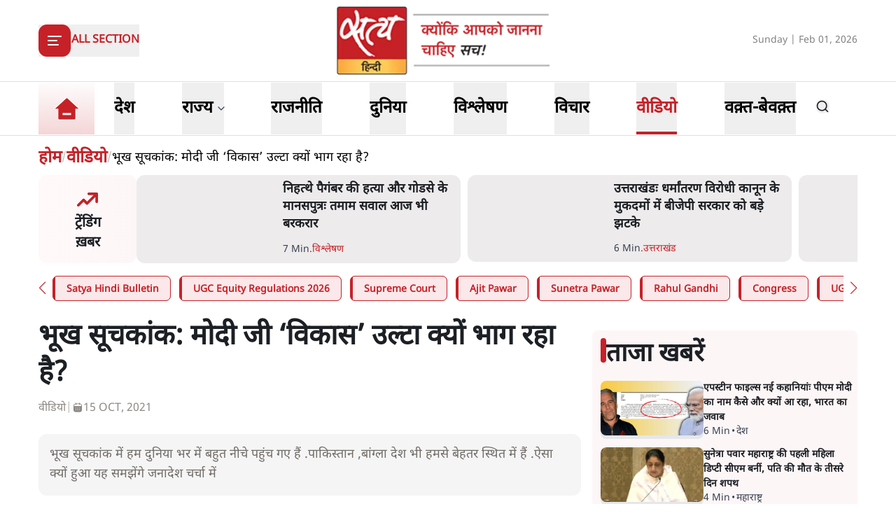

--- FILE ---
content_type: text/html; charset=utf-8
request_url: https://www.satyahindi.com/videos/global-hunger-index-india-pakistan-nepal-bangladesh-pm-modi-122212.html
body_size: 44117
content:
<!DOCTYPE html><html lang="hi"><head><meta charSet="utf-8"/><meta name="viewport" content="width=device-width, initial-scale=1"/><link rel="stylesheet" href="/_next/static/css/c2295c617324864e.css" data-precedence="next"/><link rel="stylesheet" href="/_next/static/css/a0521c2eb6333c35.css" data-precedence="next"/><link rel="preload" as="script" fetchPriority="low" href="/_next/static/chunks/webpack-3b3f089f7e6ebe97.js"/><script src="/_next/static/chunks/fd9d1056-8444ca715ffd7b9c.js" async=""></script><script src="/_next/static/chunks/23-cd7fac4ee624015e.js" async=""></script><script src="/_next/static/chunks/main-app-3882417c799b7b5f.js" async=""></script><script src="/_next/static/chunks/231-0851112f57b3070f.js" async=""></script><script src="/_next/static/chunks/648-eb92fd921332d2fc.js" async=""></script><script src="/_next/static/chunks/482-1427c5e93dcf8b43.js" async=""></script><script src="/_next/static/chunks/715-026a4cdd8e49d255.js" async=""></script><script src="/_next/static/chunks/761-8beb211551bb9f84.js" async=""></script><script src="/_next/static/chunks/307-8455a134c94c044f.js" async=""></script><script src="/_next/static/chunks/128-01daa4b9ca8726f8.js" async=""></script><script src="/_next/static/chunks/app/layout-29e178ece04e9f60.js" async=""></script><script src="/_next/static/chunks/app/error-9ca452303c223e4c.js" async=""></script><script src="/_next/static/chunks/822-88d87991f48e3e51.js" async=""></script><script src="/_next/static/chunks/24-626b97d32466659b.js" async=""></script><script src="/_next/static/chunks/370-9e3c2d4e486751e3.js" async=""></script><script src="/_next/static/chunks/524-f151303213adfabf.js" async=""></script><script src="/_next/static/chunks/900-49db7a9ef51db735.js" async=""></script><script src="/_next/static/chunks/app/(page)/%5Bcategory_name%5D/%5Bslug%5D/page-55a144c472e2110b.js" async=""></script><meta property="fb:app_id" content="924654607744311"/><title>Satya Hindi । हंगर इंडेक्स में भारत पाकिस्तान नेपाल और बांग्लादेश से भी पीछे</title><meta name="description" content="भूख सूचकांक में हम दुनिया भर में बहुत नीचे पहुंच गए हैं .पाकिस्तान ,बांग्ला देश भी हमसे बेहतर स्थित में हैं .ऐसा क्यों हुआ यह समझेंगे जनादेश चर्चा में"/><meta name="keywords" content="hunger index 2021, hunger index 2021 pakistan rank, hunger index 2021 india rank, global hunger index 2021 , global hunger index 2021 India, Jandesh charcha, ambrish Kumar, Satya Hindi"/><meta name="og:logo" content="https://www.satyahindi.com/images/satya-hindi-logo.png"/><link rel="canonical" href="https://www.satyahindi.com/videos/global-hunger-index-india-pakistan-nepal-bangladesh-pm-modi-122212.html"/><meta property="og:title" content=" भूख सूचकांक: मोदी जी ‘विकास’ उल्टा क्यों भाग रहा है? - global hunger index india pakistan nepal bangladesh pm modi - Satya Hindi"/><meta property="og:description" content="भूख सूचकांक में हम दुनिया भर में बहुत नीचे पहुंच गए हैं .पाकिस्तान ,बांग्ला देश भी हमसे बेहतर स्थित में हैं .ऐसा क्यों हुआ यह समझेंगे जनादेश चर्चा में"/><meta property="og:url" content="https://www.satyahindi.com/videos/global-hunger-index-india-pakistan-nepal-bangladesh-pm-modi-122212.html"/><meta property="og:site_name" content="Satya Hindi"/><meta property="og:image" content="https://satya-hindi.sgp1.cdn.digitaloceanspaces.com/app/uploads/15-10-21/61697ccf14263.jpeg"/><meta property="og:image:width" content="200"/><meta property="og:image:height" content="197"/><meta property="og:type" content="website"/><meta name="twitter:card" content="summary"/><meta name="twitter:site" content="@SatyaHindi"/><meta name="twitter:title" content=" भूख सूचकांक: मोदी जी ‘विकास’ उल्टा क्यों भाग रहा है? - global hunger index india pakistan nepal bangladesh pm modi - Satya Hindi"/><meta name="twitter:description" content="भूख सूचकांक में हम दुनिया भर में बहुत नीचे पहुंच गए हैं .पाकिस्तान ,बांग्ला देश भी हमसे बेहतर स्थित में हैं .ऐसा क्यों हुआ यह समझेंगे जनादेश चर्चा में"/><meta name="twitter:image" content="https://satya-hindi.sgp1.cdn.digitaloceanspaces.com/app/uploads/15-10-21/61697ccf14263.jpeg"/><link rel="amphtml" href="https://www.satyahindi.com/videos/global-hunger-index-india-pakistan-nepal-bangladesh-pm-modi-122212.html/amp"/><script src="/_next/static/chunks/polyfills-78c92fac7aa8fdd8.js" noModule=""></script></head><body><!--$?--><template id="B:0"></template><!--/$--><script src="/_next/static/chunks/webpack-3b3f089f7e6ebe97.js" async=""></script><div hidden id="S:0"><template id="P:1"></template><main><!--$--><!--$--><!--$?--><template id="B:2"></template><div class="container"><div class="grid lg:grid-cols-12 gap-4"><div class="col-span-12 my-4"><div class="flex gap-4 items-start pb-4 animate-pulse w-full"><div class="min-w-[150px] lg:w-1/3 lg:h-[130px] h-[80px] overflow-hidden"><div class="w-full lg:h-[130px] h-[80px] bg-gray-200 rounded-[12px]"></div></div><div class="flex flex-col w-full"><div class="bg-gray-200 h-6 w-3/4 rounded-md mb-2"></div><div class="bg-gray-200 h-4 w-1/2 rounded-md"></div></div></div></div><ul class="space-y-4 gap-4 lg:col-span-8 col-span-12"><div class="flex gap-4 items-start pb-4 animate-pulse"><div class="flex flex-col w-full"><div class="bg-gray-200 h-6 w-3/4 rounded-md mb-2"></div><div class="bg-gray-200 h-4 w-1/2 rounded-md"></div></div></div><li><div class="flex gap-4 items-start pb-4 animate-pulse w-full"><div class="min-w-[150px] max-h-[136px] overflow-hidden"><div class="w-full h-[84px] bg-gray-200 rounded-[12px]"></div></div><div class="flex flex-col w-full"><div class="bg-gray-200 h-6 w-3/4 rounded-md mb-2"></div><div class="bg-gray-200 h-4 w-1/2 rounded-md"></div></div></div></li><li><div class="flex gap-4 items-start pb-4 animate-pulse w-full"><div class="min-w-[150px] max-h-[136px] overflow-hidden"><div class="w-full h-[84px] bg-gray-200 rounded-[12px]"></div></div><div class="flex flex-col w-full"><div class="bg-gray-200 h-6 w-3/4 rounded-md mb-2"></div><div class="bg-gray-200 h-4 w-1/2 rounded-md"></div></div></div></li><li><div class="flex gap-4 items-start pb-4 animate-pulse w-full"><div class="min-w-[150px] max-h-[136px] overflow-hidden"><div class="w-full h-[84px] bg-gray-200 rounded-[12px]"></div></div><div class="flex flex-col w-full"><div class="bg-gray-200 h-6 w-3/4 rounded-md mb-2"></div><div class="bg-gray-200 h-4 w-1/2 rounded-md"></div></div></div></li><li><div class="flex gap-4 items-start pb-4 animate-pulse w-full"><div class="min-w-[150px] max-h-[136px] overflow-hidden"><div class="w-full h-[84px] bg-gray-200 rounded-[12px]"></div></div><div class="flex flex-col w-full"><div class="bg-gray-200 h-6 w-3/4 rounded-md mb-2"></div><div class="bg-gray-200 h-4 w-1/2 rounded-md"></div></div></div></li><li><div class="flex gap-4 items-start pb-4 animate-pulse w-full"><div class="min-w-[150px] max-h-[136px] overflow-hidden"><div class="w-full h-[84px] bg-gray-200 rounded-[12px]"></div></div><div class="flex flex-col w-full"><div class="bg-gray-200 h-6 w-3/4 rounded-md mb-2"></div><div class="bg-gray-200 h-4 w-1/2 rounded-md"></div></div></div></li><li><div class="flex gap-4 items-start pb-4 animate-pulse w-full"><div class="min-w-[150px] max-h-[136px] overflow-hidden"><div class="w-full h-[84px] bg-gray-200 rounded-[12px]"></div></div><div class="flex flex-col w-full"><div class="bg-gray-200 h-6 w-3/4 rounded-md mb-2"></div><div class="bg-gray-200 h-4 w-1/2 rounded-md"></div></div></div></li><li><div class="flex gap-4 items-start pb-4 animate-pulse w-full"><div class="min-w-[150px] max-h-[136px] overflow-hidden"><div class="w-full h-[84px] bg-gray-200 rounded-[12px]"></div></div><div class="flex flex-col w-full"><div class="bg-gray-200 h-6 w-3/4 rounded-md mb-2"></div><div class="bg-gray-200 h-4 w-1/2 rounded-md"></div></div></div></li><li><div class="flex gap-4 items-start pb-4 animate-pulse w-full"><div class="min-w-[150px] max-h-[136px] overflow-hidden"><div class="w-full h-[84px] bg-gray-200 rounded-[12px]"></div></div><div class="flex flex-col w-full"><div class="bg-gray-200 h-6 w-3/4 rounded-md mb-2"></div><div class="bg-gray-200 h-4 w-1/2 rounded-md"></div></div></div></li><li><div class="flex gap-4 items-start pb-4 animate-pulse w-full"><div class="min-w-[150px] max-h-[136px] overflow-hidden"><div class="w-full h-[84px] bg-gray-200 rounded-[12px]"></div></div><div class="flex flex-col w-full"><div class="bg-gray-200 h-6 w-3/4 rounded-md mb-2"></div><div class="bg-gray-200 h-4 w-1/2 rounded-md"></div></div></div></li><li><div class="flex gap-4 items-start pb-4 animate-pulse w-full"><div class="min-w-[150px] max-h-[136px] overflow-hidden"><div class="w-full h-[84px] bg-gray-200 rounded-[12px]"></div></div><div class="flex flex-col w-full"><div class="bg-gray-200 h-6 w-3/4 rounded-md mb-2"></div><div class="bg-gray-200 h-4 w-1/2 rounded-md"></div></div></div></li></ul><ul class="space-y-4 lg:col-span-4 col-span-12"><div class="flex gap-4 items-start pb-4 animate-pulse"><div class="flex flex-col w-full"><div class="bg-gray-200 h-6 w-3/4 rounded-md mb-2"></div><div class="bg-gray-200 h-4 w-1/2 rounded-md"></div></div></div><li><div class="flex gap-4 items-start pb-4 animate-pulse w-full"><div class="min-w-[150px] max-h-[136px] overflow-hidden"><div class="w-full h-[84px] bg-gray-200 rounded-[12px]"></div></div><div class="flex flex-col w-full"><div class="bg-gray-200 h-6 w-3/4 rounded-md mb-2"></div><div class="bg-gray-200 h-4 w-1/2 rounded-md"></div></div></div></li><li><div class="flex gap-4 items-start pb-4 animate-pulse w-full"><div class="min-w-[150px] max-h-[136px] overflow-hidden"><div class="w-full h-[84px] bg-gray-200 rounded-[12px]"></div></div><div class="flex flex-col w-full"><div class="bg-gray-200 h-6 w-3/4 rounded-md mb-2"></div><div class="bg-gray-200 h-4 w-1/2 rounded-md"></div></div></div></li><li><div class="flex gap-4 items-start pb-4 animate-pulse w-full"><div class="min-w-[150px] max-h-[136px] overflow-hidden"><div class="w-full h-[84px] bg-gray-200 rounded-[12px]"></div></div><div class="flex flex-col w-full"><div class="bg-gray-200 h-6 w-3/4 rounded-md mb-2"></div><div class="bg-gray-200 h-4 w-1/2 rounded-md"></div></div></div></li><li><div class="flex gap-4 items-start pb-4 animate-pulse w-full"><div class="min-w-[150px] max-h-[136px] overflow-hidden"><div class="w-full h-[84px] bg-gray-200 rounded-[12px]"></div></div><div class="flex flex-col w-full"><div class="bg-gray-200 h-6 w-3/4 rounded-md mb-2"></div><div class="bg-gray-200 h-4 w-1/2 rounded-md"></div></div></div></li><li><div class="flex gap-4 items-start pb-4 animate-pulse w-full"><div class="min-w-[150px] max-h-[136px] overflow-hidden"><div class="w-full h-[84px] bg-gray-200 rounded-[12px]"></div></div><div class="flex flex-col w-full"><div class="bg-gray-200 h-6 w-3/4 rounded-md mb-2"></div><div class="bg-gray-200 h-4 w-1/2 rounded-md"></div></div></div></li><li><div class="flex gap-4 items-start pb-4 animate-pulse w-full"><div class="min-w-[150px] max-h-[136px] overflow-hidden"><div class="w-full h-[84px] bg-gray-200 rounded-[12px]"></div></div><div class="flex flex-col w-full"><div class="bg-gray-200 h-6 w-3/4 rounded-md mb-2"></div><div class="bg-gray-200 h-4 w-1/2 rounded-md"></div></div></div></li><li><div class="flex gap-4 items-start pb-4 animate-pulse w-full"><div class="min-w-[150px] max-h-[136px] overflow-hidden"><div class="w-full h-[84px] bg-gray-200 rounded-[12px]"></div></div><div class="flex flex-col w-full"><div class="bg-gray-200 h-6 w-3/4 rounded-md mb-2"></div><div class="bg-gray-200 h-4 w-1/2 rounded-md"></div></div></div></li><li><div class="flex gap-4 items-start pb-4 animate-pulse w-full"><div class="min-w-[150px] max-h-[136px] overflow-hidden"><div class="w-full h-[84px] bg-gray-200 rounded-[12px]"></div></div><div class="flex flex-col w-full"><div class="bg-gray-200 h-6 w-3/4 rounded-md mb-2"></div><div class="bg-gray-200 h-4 w-1/2 rounded-md"></div></div></div></li><li><div class="flex gap-4 items-start pb-4 animate-pulse w-full"><div class="min-w-[150px] max-h-[136px] overflow-hidden"><div class="w-full h-[84px] bg-gray-200 rounded-[12px]"></div></div><div class="flex flex-col w-full"><div class="bg-gray-200 h-6 w-3/4 rounded-md mb-2"></div><div class="bg-gray-200 h-4 w-1/2 rounded-md"></div></div></div></li><li><div class="flex gap-4 items-start pb-4 animate-pulse w-full"><div class="min-w-[150px] max-h-[136px] overflow-hidden"><div class="w-full h-[84px] bg-gray-200 rounded-[12px]"></div></div><div class="flex flex-col w-full"><div class="bg-gray-200 h-6 w-3/4 rounded-md mb-2"></div><div class="bg-gray-200 h-4 w-1/2 rounded-md"></div></div></div></li></ul></div></div><!--/$--><!--/$--><!--/$--></main><template id="P:3"></template><section class="Toastify" aria-live="polite" aria-atomic="false" aria-relevant="additions text" aria-label="Notifications Alt+T"></section></div><div hidden id="S:2"><section class="py-4"><section class="pb-2"><div class="container"><ul class="flex gap-2 items-center uppercase text-[#BFBEBE]"><li class=""><a class="text-primary lg:text-2xl font-bold" href="/">होम</a></li><li>/</li><li><a class="text-primary lg:text-2xl font-bold text-nowrap" href="/videos">वीडियो</a></li><li>/</li><li class="text-[#000000] lg:text-lg font-[500] line-clamp-1">भूख सूचकांक: मोदी जी ‘विकास’ उल्टा क्यों भाग रहा है?</li></ul></div></section><div class="container"><div class="flex gap-2 w-full "><div class="w-[13%] lg:w-[12%] p-1 grid items-center bg-gradient-to-r from-[#fff9fa] to-[#FDF6F7] rounded-[12px]"><div class="text-center"><div class="image-full lg:w-[40px] w-[20px] lg:h-[40px] h-[20px] mx-auto"><img alt="trending icon" title="ट्रेंडिंग कहानियां" loading="lazy" decoding="async" data-nimg="fill" class="image " style="position:absolute;height:100%;width:100%;left:0;top:0;right:0;bottom:0;color:transparent" sizes="(max-width: 1900px) 100vw" srcSet="/_next/image?url=%2Ficons%2Ftrending.png&amp;w=640&amp;q=75 640w, /_next/image?url=%2Ficons%2Ftrending.png&amp;w=750&amp;q=75 750w, /_next/image?url=%2Ficons%2Ftrending.png&amp;w=828&amp;q=75 828w, /_next/image?url=%2Ficons%2Ftrending.png&amp;w=1080&amp;q=75 1080w, /_next/image?url=%2Ficons%2Ftrending.png&amp;w=1200&amp;q=75 1200w, /_next/image?url=%2Ficons%2Ftrending.png&amp;w=1920&amp;q=75 1920w, /_next/image?url=%2Ficons%2Ftrending.png&amp;w=2048&amp;q=75 2048w, /_next/image?url=%2Ficons%2Ftrending.png&amp;w=3840&amp;q=75 3840w" src="/_next/image?url=%2Ficons%2Ftrending.png&amp;w=3840&amp;q=75"/></div><h2 class="lg:text-xl sm:text-[12px] text-[10px] font-bold">ट्रेंडिंग<br/>ख़बर</h2></div></div><div class="w-[87%] lg:w-[88%]"><ul class="grid grid-cols-2  gap-4"><li class="flex gap-4 items-start animate-pulse"><div class="min-w-[150px] lg:h-[90px] h-[68px]  overflow-hidden"><div class="w-full  lg:h-[90px] h-[68px] bg-gray-200 rounded-[12px]"></div></div><div class="flex flex-col w-full"><div class="bg-gray-200 h-6 w-3/4 rounded-md mb-2"></div><div class="bg-gray-200 h-4 w-1/2 rounded-md"></div></div></li><li class="flex gap-4 items-start animate-pulse"><div class="min-w-[150px] lg:h-[90px] h-[68px]  overflow-hidden"><div class="w-full  lg:h-[90px] h-[68px] bg-gray-200 rounded-[12px]"></div></div><div class="flex flex-col w-full"><div class="bg-gray-200 h-6 w-3/4 rounded-md mb-2"></div><div class="bg-gray-200 h-4 w-1/2 rounded-md"></div></div></li></ul></div></div><div class="mt-4"><div class="flex gap-4 items-start pb-4 animate-pulse w-full"><div class="flex flex-col w-full"><div class="bg-gray-200 h-6 w-3/4 rounded-md mb-2"></div><div class="bg-gray-200 h-4 w-1/2 rounded-md"></div></div></div></div></div><div class="container lg:mt-6 mt-4"><div class="grid lg:grid-cols-12 grid-cols-1 gap-x-4"><article class="lg:col-span-8 pb-4"><div class="grid grid-cols-1 lg:gap-6 gap-4"><div class="article-top-sec space-y-4 lg:space-y-6"><div class="w-full"><h1 class="lg:text-[40px] text-3xl leading-[130%] font-bold">भूख सूचकांक: मोदी जी ‘विकास’ उल्टा क्यों भाग रहा है?</h1><ul class="flex lg:gap-3 gap-1 lg:text-base text-sm items-center uppercase text-[#8E8983] font-[400] mt-2"><li class=""><a class=" block mt-1" href="/videos">वीडियो</a></li><li class="text-[#BBB8B5]  block mt-1">|</li><li class="flex gap-1 items-center "><div class="image-full w-[16px]"><img alt="भूख सूचकांक: मोदी जी ‘विकास’ उल्टा क्यों भाग रहा है?" title="भूख सूचकांक: मोदी जी ‘विकास’ उल्टा क्यों भाग रहा है?" loading="lazy" decoding="async" data-nimg="fill" class="image " style="position:absolute;height:100%;width:100%;left:0;top:0;right:0;bottom:0;color:transparent" sizes="(max-width: 1900px) 100vw" srcSet="/_next/image?url=%2Ficons%2Fcalendar-small.png&amp;w=640&amp;q=75 640w, /_next/image?url=%2Ficons%2Fcalendar-small.png&amp;w=750&amp;q=75 750w, /_next/image?url=%2Ficons%2Fcalendar-small.png&amp;w=828&amp;q=75 828w, /_next/image?url=%2Ficons%2Fcalendar-small.png&amp;w=1080&amp;q=75 1080w, /_next/image?url=%2Ficons%2Fcalendar-small.png&amp;w=1200&amp;q=75 1200w, /_next/image?url=%2Ficons%2Fcalendar-small.png&amp;w=1920&amp;q=75 1920w, /_next/image?url=%2Ficons%2Fcalendar-small.png&amp;w=2048&amp;q=75 2048w, /_next/image?url=%2Ficons%2Fcalendar-small.png&amp;w=3840&amp;q=75 3840w" src="/_next/image?url=%2Ficons%2Fcalendar-small.png&amp;w=3840&amp;q=75"/></div><span class=" block mt-1">15 Oct, 2021</span></li></ul></div><div class="p-4 bg-[#F5F5F5] rounded-[12px] lg:text-lg text-[#716D68]"><p>भूख सूचकांक में हम दुनिया भर में बहुत नीचे पहुंच गए हैं .पाकिस्तान ,बांग्ला देश भी हमसे बेहतर स्थित में हैं .ऐसा क्यों हुआ यह समझेंगे जनादेश चर्चा में</p></div><div class="relative w-full rounded-[16px] overflow-hidden" style="padding-bottom:56.25%;height:0"><iframe class="absolute top-0 left-0 w-full h-full" width="681" height="383" src="https://www.youtube.com/embed/2Lt5RIBsFq4" title="भूख सूचकांक: मोदी जी ‘विकास’ उल्टा क्यों भाग रहा है?" frameBorder="0" allow="accelerometer; autoplay; clipboard-write; encrypted-media; gyroscope; picture-in-picture; web-share" referrerPolicy="strict-origin-when-cross-origin" allowFullScreen=""></iframe></div><ul class="flex lg:gap-4 gap-2"><li><a target="_blank" rel="noopener noreferrer" class="image-full max-w-[40px] w-[40px] block" href="https://www.facebook.com/sharer/sharer.php?u=https%3A%2F%2Fwww.satyahindi.com%2Fvideos%2Fglobal-hunger-index-india-pakistan-nepal-bangladesh-pm-modi-122212.html&amp;title=%E0%A4%AD%E0%A5%82%E0%A4%96%20%E0%A4%B8%E0%A5%82%E0%A4%9A%E0%A4%95%E0%A4%BE%E0%A4%82%E0%A4%95%3A%20%E0%A4%AE%E0%A5%8B%E0%A4%A6%E0%A5%80%20%E0%A4%9C%E0%A5%80%20%E2%80%98%E0%A4%B5%E0%A4%BF%E0%A4%95%E0%A4%BE%E0%A4%B8%E2%80%99%20%E0%A4%89%E0%A4%B2%E0%A5%8D%E0%A4%9F%E0%A4%BE%20%E0%A4%95%E0%A5%8D%E0%A4%AF%E0%A5%8B%E0%A4%82%20%E0%A4%AD%E0%A4%BE%E0%A4%97%20%E0%A4%B0%E0%A4%B9%E0%A4%BE%20%E0%A4%B9%E0%A5%88%3F"><img alt="icon" title="facebook" loading="lazy" decoding="async" data-nimg="fill" class="image " style="position:absolute;height:100%;width:100%;left:0;top:0;right:0;bottom:0;color:transparent" src="/icons/facebook-bg-white.svg"/></a></li><li><a target="_blank" rel="noopener noreferrer" class="image-full max-w-[40px] w-[40px] block" href="https://twitter.com/intent/tweet?text=%E0%A4%AD%E0%A5%82%E0%A4%96%20%E0%A4%B8%E0%A5%82%E0%A4%9A%E0%A4%95%E0%A4%BE%E0%A4%82%E0%A4%95%3A%20%E0%A4%AE%E0%A5%8B%E0%A4%A6%E0%A5%80%20%E0%A4%9C%E0%A5%80%20%E2%80%98%E0%A4%B5%E0%A4%BF%E0%A4%95%E0%A4%BE%E0%A4%B8%E2%80%99%20%E0%A4%89%E0%A4%B2%E0%A5%8D%E0%A4%9F%E0%A4%BE%20%E0%A4%95%E0%A5%8D%E0%A4%AF%E0%A5%8B%E0%A4%82%20%E0%A4%AD%E0%A4%BE%E0%A4%97%20%E0%A4%B0%E0%A4%B9%E0%A4%BE%20%E0%A4%B9%E0%A5%88%3F&amp;url=https%3A%2F%2Fwww.satyahindi.com%2Fvideos%2Fglobal-hunger-index-india-pakistan-nepal-bangladesh-pm-modi-122212.html&amp;via=SatyaHindi"><img alt="icon" title="Twitter x" loading="lazy" decoding="async" data-nimg="fill" class="image " style="position:absolute;height:100%;width:100%;left:0;top:0;right:0;bottom:0;color:transparent" src="/icons/x-bg-white.svg"/></a></li><li><a target="_blank" rel="noopener noreferrer" class="image-full max-w-[40px] w-[40px] block" href="https://www.linkedin.com/shareArticle?mini=true&amp;url=https%3A%2F%2Fwww.satyahindi.com%2Fvideos%2Fglobal-hunger-index-india-pakistan-nepal-bangladesh-pm-modi-122212.html&amp;title=%E0%A4%AD%E0%A5%82%E0%A4%96%20%E0%A4%B8%E0%A5%82%E0%A4%9A%E0%A4%95%E0%A4%BE%E0%A4%82%E0%A4%95%3A%20%E0%A4%AE%E0%A5%8B%E0%A4%A6%E0%A5%80%20%E0%A4%9C%E0%A5%80%20%E2%80%98%E0%A4%B5%E0%A4%BF%E0%A4%95%E0%A4%BE%E0%A4%B8%E2%80%99%20%E0%A4%89%E0%A4%B2%E0%A5%8D%E0%A4%9F%E0%A4%BE%20%E0%A4%95%E0%A5%8D%E0%A4%AF%E0%A5%8B%E0%A4%82%20%E0%A4%AD%E0%A4%BE%E0%A4%97%20%E0%A4%B0%E0%A4%B9%E0%A4%BE%20%E0%A4%B9%E0%A5%88%3F"><img alt="icon" title="Linked in" loading="lazy" decoding="async" data-nimg="fill" class="image " style="position:absolute;height:100%;width:100%;left:0;top:0;right:0;bottom:0;color:transparent" src="/icons/in-bg-white.svg"/></a></li><li><a target="_blank" rel="noopener noreferrer" class="image-full max-w-[40px] w-[40px] block" href="https://wa.me/?text=https%3A%2F%2Fwww.satyahindi.com%2Fvideos%2Fglobal-hunger-index-india-pakistan-nepal-bangladesh-pm-modi-122212.html"><img alt="icon" title="whatsapp" loading="lazy" decoding="async" data-nimg="fill" class="image " style="position:absolute;height:100%;width:100%;left:0;top:0;right:0;bottom:0;color:transparent" src="/icons/whatsapp-bg-white.svg"/></a></li><li><a class="image-full max-w-[40px] w-[40px] block" href="mailto:?subject=%E0%A4%AD%E0%A5%82%E0%A4%96%20%E0%A4%B8%E0%A5%82%E0%A4%9A%E0%A4%95%E0%A4%BE%E0%A4%82%E0%A4%95%3A%20%E0%A4%AE%E0%A5%8B%E0%A4%A6%E0%A5%80%20%E0%A4%9C%E0%A5%80%20%E2%80%98%E0%A4%B5%E0%A4%BF%E0%A4%95%E0%A4%BE%E0%A4%B8%E2%80%99%20%E0%A4%89%E0%A4%B2%E0%A5%8D%E0%A4%9F%E0%A4%BE%20%E0%A4%95%E0%A5%8D%E0%A4%AF%E0%A5%8B%E0%A4%82%20%E0%A4%AD%E0%A4%BE%E0%A4%97%20%E0%A4%B0%E0%A4%B9%E0%A4%BE%20%E0%A4%B9%E0%A5%88%3F&amp;body=https%3A%2F%2Fwww.satyahindi.com%2Fvideos%2Fglobal-hunger-index-india-pakistan-nepal-bangladesh-pm-modi-122212.html"><img alt="icon" title="mail" loading="lazy" decoding="async" data-nimg="fill" class="image " style="position:absolute;height:100%;width:100%;left:0;top:0;right:0;bottom:0;color:transparent" src="/icons/mail-bg-white.svg"/></a></li></ul></div><div class="article-body space-y-4"></div><div class="mb-4 block lg:hidden"></div><div class="bg-gradient-yellow w-full  rounded-[24px] overflow-hidden"><ul class="flex gap-4 items-center  justify-between"><li class="w-[80%] lg:ps-12 ps-6"><div class="text-black lg:text-[38px] sm:leading-2xl sm:text-[30px] lg:leading-[48px] text-xl font-NotoSansBold">सत्य हिन्दी ऐप <span class="text-[#A00C12]">डाउनलोड</span> करें</div><div class="grid grid-cols-2 lg:gap-6 gap-4 lg:mt-4  lg:max-w-[350px] max-w-[200px] "><a target="_blank" class="image-full" href="https://play.google.com/store/apps/details?id=com.satyahindi.newsapp&amp;pli=1"><img alt="googleplay" title="Satya Hindi googleplay" loading="lazy" decoding="async" data-nimg="fill" class="image " style="position:absolute;height:100%;width:100%;left:0;top:0;right:0;bottom:0;color:transparent" sizes="(max-width: 1900px) 100vw" srcSet="/_next/image?url=%2Fimages%2Fgoogleplay.png&amp;w=640&amp;q=75 640w, /_next/image?url=%2Fimages%2Fgoogleplay.png&amp;w=750&amp;q=75 750w, /_next/image?url=%2Fimages%2Fgoogleplay.png&amp;w=828&amp;q=75 828w, /_next/image?url=%2Fimages%2Fgoogleplay.png&amp;w=1080&amp;q=75 1080w, /_next/image?url=%2Fimages%2Fgoogleplay.png&amp;w=1200&amp;q=75 1200w, /_next/image?url=%2Fimages%2Fgoogleplay.png&amp;w=1920&amp;q=75 1920w, /_next/image?url=%2Fimages%2Fgoogleplay.png&amp;w=2048&amp;q=75 2048w, /_next/image?url=%2Fimages%2Fgoogleplay.png&amp;w=3840&amp;q=75 3840w" src="/_next/image?url=%2Fimages%2Fgoogleplay.png&amp;w=3840&amp;q=75"/></a><a target="_blank" class="image-full" href="https://apps.apple.com/in/app/satya-hindi/id1611023703"><img alt="appstore" title="Satya Hindi appstore" loading="lazy" decoding="async" data-nimg="fill" class="image " style="position:absolute;height:100%;width:100%;left:0;top:0;right:0;bottom:0;color:transparent" sizes="(max-width: 1900px) 100vw" srcSet="/_next/image?url=%2Fimages%2Fappstore.png&amp;w=640&amp;q=75 640w, /_next/image?url=%2Fimages%2Fappstore.png&amp;w=750&amp;q=75 750w, /_next/image?url=%2Fimages%2Fappstore.png&amp;w=828&amp;q=75 828w, /_next/image?url=%2Fimages%2Fappstore.png&amp;w=1080&amp;q=75 1080w, /_next/image?url=%2Fimages%2Fappstore.png&amp;w=1200&amp;q=75 1200w, /_next/image?url=%2Fimages%2Fappstore.png&amp;w=1920&amp;q=75 1920w, /_next/image?url=%2Fimages%2Fappstore.png&amp;w=2048&amp;q=75 2048w, /_next/image?url=%2Fimages%2Fappstore.png&amp;w=3840&amp;q=75 3840w" src="/_next/image?url=%2Fimages%2Fappstore.png&amp;w=3840&amp;q=75"/></a></div></li><li class="lg:w-[20%] w-[30%] h-full py-5  flex flex-col items-center bg-white bg-opacity-20 rounded-l-[50%]"><div class="image-full"><img alt="sadsyata-len-icon" title="सत्य हिंदी पाठको के लिए जरुरी सूचना" loading="lazy" decoding="async" data-nimg="fill" class="image " style="position:absolute;height:100%;width:100%;left:0;top:0;right:0;bottom:0;color:transparent" src="/images/app-download-icon.gif"/></div></li></ul></div><div class="p-4 lg:p-6 bg-[#F9ECEE] rounded-[12px] lg:text-lg"><ul class="grid lg:grid-cols-2 lg:gap-6 gap-4"><li class="lg:col-start-1"><div class="rounded-[12px] overflow-hidden bg-white group"><div class="relative pb-2"><a class="image-full rounded-[6px] lg:max-h-[197px] max-h-[177px] block overflow-hidden relative" href="/opinion/dalit-icon-kanshiram-and-his-bahujan-movement-113877.html"><div class="rounded-[8px] overflow-hidden bg-gray-200 grid items-center group-hover:scale-105 transition-all duration-700"><img alt="दलित राजनीति: “हक के लिये लड़ना होगा, गिड़गिड़ाने से बात नहीं बनेगी”" title="दलित राजनीति: “हक के लिये लड़ना होगा, गिड़गिड़ाने से बात नहीं बनेगी”" loading="lazy" decoding="async" data-nimg="fill" class="image " style="position:absolute;height:100%;width:100%;left:0;top:0;right:0;bottom:0;color:transparent" sizes="(max-width: 1900px) 100vw" srcSet="/_next/image?url=https%3A%2F%2Fsatya-hindi.sgp1.cdn.digitaloceanspaces.com%2Fapp%2Fuploads%2F15-03-25%2F67d52fdcb1b0f.jpg&amp;w=640&amp;q=75 640w, /_next/image?url=https%3A%2F%2Fsatya-hindi.sgp1.cdn.digitaloceanspaces.com%2Fapp%2Fuploads%2F15-03-25%2F67d52fdcb1b0f.jpg&amp;w=750&amp;q=75 750w, /_next/image?url=https%3A%2F%2Fsatya-hindi.sgp1.cdn.digitaloceanspaces.com%2Fapp%2Fuploads%2F15-03-25%2F67d52fdcb1b0f.jpg&amp;w=828&amp;q=75 828w, /_next/image?url=https%3A%2F%2Fsatya-hindi.sgp1.cdn.digitaloceanspaces.com%2Fapp%2Fuploads%2F15-03-25%2F67d52fdcb1b0f.jpg&amp;w=1080&amp;q=75 1080w, /_next/image?url=https%3A%2F%2Fsatya-hindi.sgp1.cdn.digitaloceanspaces.com%2Fapp%2Fuploads%2F15-03-25%2F67d52fdcb1b0f.jpg&amp;w=1200&amp;q=75 1200w, /_next/image?url=https%3A%2F%2Fsatya-hindi.sgp1.cdn.digitaloceanspaces.com%2Fapp%2Fuploads%2F15-03-25%2F67d52fdcb1b0f.jpg&amp;w=1920&amp;q=75 1920w, /_next/image?url=https%3A%2F%2Fsatya-hindi.sgp1.cdn.digitaloceanspaces.com%2Fapp%2Fuploads%2F15-03-25%2F67d52fdcb1b0f.jpg&amp;w=2048&amp;q=75 2048w, /_next/image?url=https%3A%2F%2Fsatya-hindi.sgp1.cdn.digitaloceanspaces.com%2Fapp%2Fuploads%2F15-03-25%2F67d52fdcb1b0f.jpg&amp;w=3840&amp;q=75 3840w" src="/_next/image?url=https%3A%2F%2Fsatya-hindi.sgp1.cdn.digitaloceanspaces.com%2Fapp%2Fuploads%2F15-03-25%2F67d52fdcb1b0f.jpg&amp;w=3840&amp;q=75"/></div></a><a title="दलित राजनीति: “हक के लिये लड़ना होगा, गिड़गिड़ाने से बात नहीं बनेगी”" class="block " href="/opinion/dalit-icon-kanshiram-and-his-bahujan-movement-113877.html"><h2 class="lg:text-xl text-lg px-4 pt-4 font-bold line-clamp-3 h-24">दलित राजनीति: “हक के लिये लड़ना होगा, गिड़गिड़ाने से बात नहीं बनेगी”</h2></a></div></div><div class="mt-3"><a href="/opinion/dalit-icon-kanshiram-and-his-bahujan-movement-113877.html"><button class="justify-center whitespace-nowrap text-sm ring-offset-background transition-colors focus-visible:outline-none focus-visible:ring-2 focus-visible:ring-ring focus-visible:ring-offset-2 disabled:pointer-events-none disabled:opacity-50 [&amp;_svg]:pointer-events-none [&amp;_svg]:size-4 [&amp;_svg]:shrink-0 hover:bg-primary/90 px-4 py-2 rounded-[25px] flex leading-tight h-8 gap-2 font-bold me-auto items-center w-auto bg-primary text-white"><svg xmlns="http://www.w3.org/2000/svg" width="24" height="24" viewBox="0 0 24 24" fill="none" stroke="currentColor" stroke-width="2" stroke-linecap="round" stroke-linejoin="round" class="lucide lucide-chevron-left text-white"><path d="m15 18-6-6 6-6"></path></svg><span class="mt-1">पिछली स्टोरी </span></button></a></div></li><li class="lg:col-start-2"><div class="rounded-[12px] overflow-hidden bg-white group"><div class="relative pb-2"><a class="image-full rounded-[6px] lg:max-h-[197px] max-h-[177px] block overflow-hidden relative" href="/delhi/nihang-member-surrenders-to-haryana-police-arrested-in-singhu-border-killing-case-122214.html"><div class="rounded-[8px] overflow-hidden bg-gray-200 grid items-center group-hover:scale-105 transition-all duration-700"><img alt="सिंघु बॉर्डर पर हत्या की ज़िम्मेदारी लेते हुए एक &#x27;निहंग&#x27; ने किया आत्मसमर्पण" title="सिंघु बॉर्डर पर हत्या की ज़िम्मेदारी लेते हुए एक &#x27;निहंग&#x27; ने किया आत्मसमर्पण" loading="lazy" decoding="async" data-nimg="fill" class="image " style="position:absolute;height:100%;width:100%;left:0;top:0;right:0;bottom:0;color:transparent" sizes="(max-width: 1900px) 100vw" srcSet="/_next/image?url=https%3A%2F%2Fsatya-hindi.sgp1.cdn.digitaloceanspaces.com%2Fapp%2Fuploads%2F15-10-21%2F616983228b01f.jpg&amp;w=640&amp;q=75 640w, /_next/image?url=https%3A%2F%2Fsatya-hindi.sgp1.cdn.digitaloceanspaces.com%2Fapp%2Fuploads%2F15-10-21%2F616983228b01f.jpg&amp;w=750&amp;q=75 750w, /_next/image?url=https%3A%2F%2Fsatya-hindi.sgp1.cdn.digitaloceanspaces.com%2Fapp%2Fuploads%2F15-10-21%2F616983228b01f.jpg&amp;w=828&amp;q=75 828w, /_next/image?url=https%3A%2F%2Fsatya-hindi.sgp1.cdn.digitaloceanspaces.com%2Fapp%2Fuploads%2F15-10-21%2F616983228b01f.jpg&amp;w=1080&amp;q=75 1080w, /_next/image?url=https%3A%2F%2Fsatya-hindi.sgp1.cdn.digitaloceanspaces.com%2Fapp%2Fuploads%2F15-10-21%2F616983228b01f.jpg&amp;w=1200&amp;q=75 1200w, /_next/image?url=https%3A%2F%2Fsatya-hindi.sgp1.cdn.digitaloceanspaces.com%2Fapp%2Fuploads%2F15-10-21%2F616983228b01f.jpg&amp;w=1920&amp;q=75 1920w, /_next/image?url=https%3A%2F%2Fsatya-hindi.sgp1.cdn.digitaloceanspaces.com%2Fapp%2Fuploads%2F15-10-21%2F616983228b01f.jpg&amp;w=2048&amp;q=75 2048w, /_next/image?url=https%3A%2F%2Fsatya-hindi.sgp1.cdn.digitaloceanspaces.com%2Fapp%2Fuploads%2F15-10-21%2F616983228b01f.jpg&amp;w=3840&amp;q=75 3840w" src="/_next/image?url=https%3A%2F%2Fsatya-hindi.sgp1.cdn.digitaloceanspaces.com%2Fapp%2Fuploads%2F15-10-21%2F616983228b01f.jpg&amp;w=3840&amp;q=75"/></div></a><a title="सिंघु बॉर्डर पर हत्या की ज़िम्मेदारी लेते हुए एक &#x27;निहंग&#x27; ने किया आत्मसमर्पण" class="block hover:text-black " href="/delhi/nihang-member-surrenders-to-haryana-police-arrested-in-singhu-border-killing-case-122214.html"><h2 class="lg:text-xl text-lg px-4 pt-4 font-bold line-clamp-3 h-24">सिंघु बॉर्डर पर हत्या की ज़िम्मेदारी लेते हुए एक 'निहंग' ने किया आत्मसमर्पण</h2></a></div></div><div class="mt-3"><a href="/delhi/nihang-member-surrenders-to-haryana-police-arrested-in-singhu-border-killing-case-122214.html"><button class="whitespace-nowrap text-sm ring-offset-background transition-colors focus-visible:outline-none focus-visible:ring-2 focus-visible:ring-ring focus-visible:ring-offset-2 disabled:pointer-events-none disabled:opacity-50 [&amp;_svg]:pointer-events-none [&amp;_svg]:size-4 [&amp;_svg]:shrink-0 hover:bg-primary/90 px-4 py-2 rounded-[25px] justify-between flex leading-tight h-8 gap-2 font-bold ms-auto items-center w-auto bg-primary text-white"><span class="mt-1">अगली स्टोरी </span><svg xmlns="http://www.w3.org/2000/svg" width="24" height="24" viewBox="0 0 24 24" fill="none" stroke="currentColor" stroke-width="2" stroke-linecap="round" stroke-linejoin="round" class="lucide lucide-chevron-right text-white"><path d="m9 18 6-6-6-6"></path></svg></button></a></div></li></ul></div></div><script type="application/ld+json">{"@context":"https://schema.org","@type":"NewsArticle","mainEntityOfPage":{"@type":"WebPage","@id":"https://www.satyahindi.com/videos/global-hunger-index-india-pakistan-nepal-bangladesh-pm-modi-122212.html"},"headline":"भूख सूचकांक: मोदी जी ‘विकास’ उल्टा क्यों भाग रहा है?","datePublished":"2021-10-15T13:56:57.000Z","dateModified":"2021-10-15T14:14:45.000Z","author":[{"@type":"Person","name":"सत्य ब्यूरो","url":"https://www.satyahindi.com/writer/satya-bureau/10473.html"}],"publisher":{"@type":"Organization","name":"Satya Hindi News","logo":{"@type":"ImageObject","url":"https://www.satyahindi.com/images/satya-hindi-logo.png"}},"description":"भूख सूचकांक में हम दुनिया भर में बहुत नीचे पहुंच गए हैं .पाकिस्तान ,बांग्ला देश भी हमसे बेहतर स्थित में हैं .ऐसा क्यों हुआ यह समझेंगे जनादेश चर्चा में","image":{"@type":"ImageObject","url":"https://satya-hindi.sgp1.cdn.digitaloceanspaces.com/app/uploads/15-10-21/61697ccf14263.jpeg","caption":"","alt":null,"width":775,"height":436},"articleBody":"","keywords":"hunger index 2021, hunger index 2021 pakistan rank, hunger index 2021 india rank, global hunger index 2021 , global hunger index 2021 India, Jandesh charcha, ambrish Kumar, Satya Hindi"}</script></article><div class="lg:col-span-4 space-y-4"><div class="mb-4 hidden lg:block"></div><div class="space-y-4"><div><template id="P:4"></template></div><div><ul class="space-y-2"><li class="flex gap-4 items-start pb-4 animate-pulse"><div class="w-1/3 max-h-[66px] overflow-hidden"><div class="w-full lg:h-[66px] h-16 bg-gray-200 rounded-[12px]"></div></div><div class="flex flex-col w-full"><div class="bg-gray-200 h-6 w-3/4 rounded-md mb-2"></div><div class="bg-gray-200 h-4 w-1/2 rounded-md"></div></div></li><li class="flex gap-4 items-start pb-4 animate-pulse"><div class="w-1/3 max-h-[66px] overflow-hidden"><div class="w-full lg:h-[66px] h-16 bg-gray-200 rounded-[12px]"></div></div><div class="flex flex-col w-full"><div class="bg-gray-200 h-6 w-3/4 rounded-md mb-2"></div><div class="bg-gray-200 h-4 w-1/2 rounded-md"></div></div></li><li class="flex gap-4 items-start pb-4 animate-pulse"><div class="w-1/3 max-h-[66px] overflow-hidden"><div class="w-full lg:h-[66px] h-16 bg-gray-200 rounded-[12px]"></div></div><div class="flex flex-col w-full"><div class="bg-gray-200 h-6 w-3/4 rounded-md mb-2"></div><div class="bg-gray-200 h-4 w-1/2 rounded-md"></div></div></li><li class="flex gap-4 items-start pb-4 animate-pulse"><div class="w-1/3 max-h-[66px] overflow-hidden"><div class="w-full lg:h-[66px] h-16 bg-gray-200 rounded-[12px]"></div></div><div class="flex flex-col w-full"><div class="bg-gray-200 h-6 w-3/4 rounded-md mb-2"></div><div class="bg-gray-200 h-4 w-1/2 rounded-md"></div></div></li><li class="flex gap-4 items-start pb-4 animate-pulse"><div class="w-1/3 max-h-[66px] overflow-hidden"><div class="w-full lg:h-[66px] h-16 bg-gray-200 rounded-[12px]"></div></div><div class="flex flex-col w-full"><div class="bg-gray-200 h-6 w-3/4 rounded-md mb-2"></div><div class="bg-gray-200 h-4 w-1/2 rounded-md"></div></div></li><li class="flex gap-4 items-start pb-4 animate-pulse"><div class="w-1/3 max-h-[66px] overflow-hidden"><div class="w-full lg:h-[66px] h-16 bg-gray-200 rounded-[12px]"></div></div><div class="flex flex-col w-full"><div class="bg-gray-200 h-6 w-3/4 rounded-md mb-2"></div><div class="bg-gray-200 h-4 w-1/2 rounded-md"></div></div></li><li class="flex gap-4 items-start pb-4 animate-pulse"><div class="w-1/3 max-h-[66px] overflow-hidden"><div class="w-full lg:h-[66px] h-16 bg-gray-200 rounded-[12px]"></div></div><div class="flex flex-col w-full"><div class="bg-gray-200 h-6 w-3/4 rounded-md mb-2"></div><div class="bg-gray-200 h-4 w-1/2 rounded-md"></div></div></li><li class="flex gap-4 items-start pb-4 animate-pulse"><div class="w-1/3 max-h-[66px] overflow-hidden"><div class="w-full lg:h-[66px] h-16 bg-gray-200 rounded-[12px]"></div></div><div class="flex flex-col w-full"><div class="bg-gray-200 h-6 w-3/4 rounded-md mb-2"></div><div class="bg-gray-200 h-4 w-1/2 rounded-md"></div></div></li><li class="flex gap-4 items-start pb-4 animate-pulse"><div class="w-1/3 max-h-[66px] overflow-hidden"><div class="w-full lg:h-[66px] h-16 bg-gray-200 rounded-[12px]"></div></div><div class="flex flex-col w-full"><div class="bg-gray-200 h-6 w-3/4 rounded-md mb-2"></div><div class="bg-gray-200 h-4 w-1/2 rounded-md"></div></div></li><li class="flex gap-4 items-start pb-4 animate-pulse"><div class="w-1/3 max-h-[66px] overflow-hidden"><div class="w-full lg:h-[66px] h-16 bg-gray-200 rounded-[12px]"></div></div><div class="flex flex-col w-full"><div class="bg-gray-200 h-6 w-3/4 rounded-md mb-2"></div><div class="bg-gray-200 h-4 w-1/2 rounded-md"></div></div></li><li class="flex gap-4 items-start pb-4 animate-pulse"><div class="w-1/3 max-h-[66px] overflow-hidden"><div class="w-full lg:h-[66px] h-16 bg-gray-200 rounded-[12px]"></div></div><div class="flex flex-col w-full"><div class="bg-gray-200 h-6 w-3/4 rounded-md mb-2"></div><div class="bg-gray-200 h-4 w-1/2 rounded-md"></div></div></li><li class="flex gap-4 items-start pb-4 animate-pulse"><div class="w-1/3 max-h-[66px] overflow-hidden"><div class="w-full lg:h-[66px] h-16 bg-gray-200 rounded-[12px]"></div></div><div class="flex flex-col w-full"><div class="bg-gray-200 h-6 w-3/4 rounded-md mb-2"></div><div class="bg-gray-200 h-4 w-1/2 rounded-md"></div></div></li></ul></div><div><ul class="space-y-2"><li class="flex gap-4 items-start pb-4 animate-pulse"><div class="w-1/3 max-h-[66px] overflow-hidden"><div class="w-full lg:h-[66px] h-16 bg-gray-200 rounded-[12px]"></div></div><div class="flex flex-col w-full"><div class="bg-gray-200 h-6 w-3/4 rounded-md mb-2"></div><div class="bg-gray-200 h-4 w-1/2 rounded-md"></div></div></li><li class="flex gap-4 items-start pb-4 animate-pulse"><div class="w-1/3 max-h-[66px] overflow-hidden"><div class="w-full lg:h-[66px] h-16 bg-gray-200 rounded-[12px]"></div></div><div class="flex flex-col w-full"><div class="bg-gray-200 h-6 w-3/4 rounded-md mb-2"></div><div class="bg-gray-200 h-4 w-1/2 rounded-md"></div></div></li><li class="flex gap-4 items-start pb-4 animate-pulse"><div class="w-1/3 max-h-[66px] overflow-hidden"><div class="w-full lg:h-[66px] h-16 bg-gray-200 rounded-[12px]"></div></div><div class="flex flex-col w-full"><div class="bg-gray-200 h-6 w-3/4 rounded-md mb-2"></div><div class="bg-gray-200 h-4 w-1/2 rounded-md"></div></div></li><li class="flex gap-4 items-start pb-4 animate-pulse"><div class="w-1/3 max-h-[66px] overflow-hidden"><div class="w-full lg:h-[66px] h-16 bg-gray-200 rounded-[12px]"></div></div><div class="flex flex-col w-full"><div class="bg-gray-200 h-6 w-3/4 rounded-md mb-2"></div><div class="bg-gray-200 h-4 w-1/2 rounded-md"></div></div></li><li class="flex gap-4 items-start pb-4 animate-pulse"><div class="w-1/3 max-h-[66px] overflow-hidden"><div class="w-full lg:h-[66px] h-16 bg-gray-200 rounded-[12px]"></div></div><div class="flex flex-col w-full"><div class="bg-gray-200 h-6 w-3/4 rounded-md mb-2"></div><div class="bg-gray-200 h-4 w-1/2 rounded-md"></div></div></li><li class="flex gap-4 items-start pb-4 animate-pulse"><div class="w-1/3 max-h-[66px] overflow-hidden"><div class="w-full lg:h-[66px] h-16 bg-gray-200 rounded-[12px]"></div></div><div class="flex flex-col w-full"><div class="bg-gray-200 h-6 w-3/4 rounded-md mb-2"></div><div class="bg-gray-200 h-4 w-1/2 rounded-md"></div></div></li><li class="flex gap-4 items-start pb-4 animate-pulse"><div class="w-1/3 max-h-[66px] overflow-hidden"><div class="w-full lg:h-[66px] h-16 bg-gray-200 rounded-[12px]"></div></div><div class="flex flex-col w-full"><div class="bg-gray-200 h-6 w-3/4 rounded-md mb-2"></div><div class="bg-gray-200 h-4 w-1/2 rounded-md"></div></div></li><li class="flex gap-4 items-start pb-4 animate-pulse"><div class="w-1/3 max-h-[66px] overflow-hidden"><div class="w-full lg:h-[66px] h-16 bg-gray-200 rounded-[12px]"></div></div><div class="flex flex-col w-full"><div class="bg-gray-200 h-6 w-3/4 rounded-md mb-2"></div><div class="bg-gray-200 h-4 w-1/2 rounded-md"></div></div></li><li class="flex gap-4 items-start pb-4 animate-pulse"><div class="w-1/3 max-h-[66px] overflow-hidden"><div class="w-full lg:h-[66px] h-16 bg-gray-200 rounded-[12px]"></div></div><div class="flex flex-col w-full"><div class="bg-gray-200 h-6 w-3/4 rounded-md mb-2"></div><div class="bg-gray-200 h-4 w-1/2 rounded-md"></div></div></li><li class="flex gap-4 items-start pb-4 animate-pulse"><div class="w-1/3 max-h-[66px] overflow-hidden"><div class="w-full lg:h-[66px] h-16 bg-gray-200 rounded-[12px]"></div></div><div class="flex flex-col w-full"><div class="bg-gray-200 h-6 w-3/4 rounded-md mb-2"></div><div class="bg-gray-200 h-4 w-1/2 rounded-md"></div></div></li><li class="flex gap-4 items-start pb-4 animate-pulse"><div class="w-1/3 max-h-[66px] overflow-hidden"><div class="w-full lg:h-[66px] h-16 bg-gray-200 rounded-[12px]"></div></div><div class="flex flex-col w-full"><div class="bg-gray-200 h-6 w-3/4 rounded-md mb-2"></div><div class="bg-gray-200 h-4 w-1/2 rounded-md"></div></div></li><li class="flex gap-4 items-start pb-4 animate-pulse"><div class="w-1/3 max-h-[66px] overflow-hidden"><div class="w-full lg:h-[66px] h-16 bg-gray-200 rounded-[12px]"></div></div><div class="flex flex-col w-full"><div class="bg-gray-200 h-6 w-3/4 rounded-md mb-2"></div><div class="bg-gray-200 h-4 w-1/2 rounded-md"></div></div></li></ul></div><div><div class="w-full"><div class="overflow-hidden w-full bg-[#E3E3E3]"><div class="min-h-[116px] text-center"><div class="mt-2">Advertisement <!-- -->122455</div></div></div></div></div><div><template id="P:5"></template></div><div><div class="w-full"><div class="overflow-hidden w-full bg-[#E3E3E3]"><div class="min-h-[116px] text-center"><div class="mt-2">Advertisement <!-- -->1224333</div></div></div></div></div><div><template id="P:6"></template></div><div><div class="w-full"><div class="overflow-hidden w-full bg-[#E3E3E3]"><div class="min-h-[116px] text-center"><div class="mt-2">Advertisement <!-- -->1345566</div></div></div></div></div></div></div></div></div></section></div><script>(self.__next_f=self.__next_f||[]).push([0]);self.__next_f.push([2,null])</script><script>self.__next_f.push([1,"1:HL[\"/_next/static/css/c2295c617324864e.css\",\"style\"]\n2:HL[\"/_next/static/css/a0521c2eb6333c35.css\",\"style\"]\n"])</script><script>self.__next_f.push([1,"3:I[5751,[],\"\"]\n6:I[9275,[],\"\"]\n9:I[1343,[],\"\"]\na:\"$Sreact.fragment\"\nb:\"$Sreact.suspense\"\nc:I[1737,[\"231\",\"static/chunks/231-0851112f57b3070f.js\",\"648\",\"static/chunks/648-eb92fd921332d2fc.js\",\"482\",\"static/chunks/482-1427c5e93dcf8b43.js\",\"715\",\"static/chunks/715-026a4cdd8e49d255.js\",\"761\",\"static/chunks/761-8beb211551bb9f84.js\",\"307\",\"static/chunks/307-8455a134c94c044f.js\",\"128\",\"static/chunks/128-01daa4b9ca8726f8.js\",\"185\",\"static/chunks/app/layout-29e178ece04e9f60.js\"],\"default\"]\ne:I[4845,[\"482\",\"static/chunks/482-1427c5e93dcf8b43.js\",\"601\",\"static/chunks/app/error-9ca452303c223e4c.js\"],\"default\"]\nf:I[231,[\"231\",\"static/chunks/231-0851112f57b3070f.js\",\"648\",\"static/chunks/648-eb92fd921332d2fc.js\",\"822\",\"static/chunks/822-88d87991f48e3e51.js\",\"482\",\"static/chunks/482-1427c5e93dcf8b43.js\",\"715\",\"static/chunks/715-026a4cdd8e49d255.js\",\"761\",\"static/chunks/761-8beb211551bb9f84.js\",\"24\",\"static/chunks/24-626b97d32466659b.js\",\"370\",\"static/chunks/370-9e3c2d4e486751e3.js\",\"524\",\"static/chunks/524-f151303213adfabf.js\",\"900\",\"static/chunks/900-49db7a9ef51db735.js\",\"804\",\"static/chunks/app/(page)/%5Bcategory_name%5D/%5Bslug%5D/page-55a144c472e2110b.js\"],\"\"]\n11:I[4648,[\"231\",\"static/chunks/231-0851112f57b3070f.js\",\"648\",\"static/chunks/648-eb92fd921332d2fc.js\",\"482\",\"static/chunks/482-1427c5e93dcf8b43.js\",\"715\",\"static/chunks/715-026a4cdd8e49d255.js\",\"761\",\"static/chunks/761-8beb211551bb9f84.js\",\"307\",\"static/chunks/307-8455a134c94c044f.js\",\"128\",\"static/chunks/128-01daa4b9ca8726f8.js\",\"185\",\"static/chunks/app/layout-29e178ece04e9f60.js\"],\"ToastContainer\"]\n13:I[6130,[],\"\"]\n7:[\"category_name\",\"videos\",\"d\"]\n8:[\"slug\",\"global-hunger-index-india-pakistan-nepal-bangladesh-pm-modi-122212.html\",\"d\"]\n14:[]\n"])</script><script>self.__next_f.push([1,"0:[[[\"$\",\"link\",\"0\",{\"rel\":\"stylesheet\",\"href\":\"/_next/static/css/c2295c617324864e.css\",\"precedence\":\"next\",\"crossOrigin\":\"$undefined\"}]],[\"$\",\"$L3\",null,{\"buildId\":\"--ttrUujayLwguBH6zE88\",\"assetPrefix\":\"\",\"initialCanonicalUrl\":\"/videos/global-hunger-index-india-pakistan-nepal-bangladesh-pm-modi-122212.html\",\"initialTree\":[\"\",{\"children\":[\"(page)\",{\"children\":[[\"category_name\",\"videos\",\"d\"],{\"children\":[[\"slug\",\"global-hunger-index-india-pakistan-nepal-bangladesh-pm-modi-122212.html\",\"d\"],{\"children\":[\"__PAGE__\",{}]}]}]}]},\"$undefined\",\"$undefined\",true],\"initialSeedData\":[\"\",{\"children\":[\"(page)\",{\"children\":[[\"category_name\",\"videos\",\"d\"],{\"children\":[[\"slug\",\"global-hunger-index-india-pakistan-nepal-bangladesh-pm-modi-122212.html\",\"d\"],{\"children\":[\"__PAGE__\",{},[[\"$L4\",\"$L5\"],null],null]},[\"$\",\"$L6\",null,{\"parallelRouterKey\":\"children\",\"segmentPath\":[\"children\",\"(page)\",\"children\",\"$7\",\"children\",\"$8\",\"children\"],\"error\":\"$undefined\",\"errorStyles\":\"$undefined\",\"errorScripts\":\"$undefined\",\"template\":[\"$\",\"$L9\",null,{}],\"templateStyles\":\"$undefined\",\"templateScripts\":\"$undefined\",\"notFound\":\"$undefined\",\"notFoundStyles\":\"$undefined\",\"styles\":[[\"$\",\"link\",\"0\",{\"rel\":\"stylesheet\",\"href\":\"/_next/static/css/a0521c2eb6333c35.css\",\"precedence\":\"next\",\"crossOrigin\":\"$undefined\"}]]}],[[\"$\",\"div\",null,{\"className\":\"container\",\"children\":[\"$\",\"div\",null,{\"className\":\"grid lg:grid-cols-12 gap-4\",\"children\":[[\"$\",\"div\",null,{\"className\":\"col-span-12 my-4\",\"children\":[\"$\",\"div\",null,{\"className\":\"flex gap-4 items-start pb-4 animate-pulse w-full\",\"children\":[[\"$\",\"div\",null,{\"className\":\"min-w-[150px] lg:w-1/3 lg:h-[130px] h-[80px] overflow-hidden\",\"children\":[\"$\",\"div\",null,{\"className\":\"w-full lg:h-[130px] h-[80px] bg-gray-200 rounded-[12px]\"}]}],[\"$\",\"div\",null,{\"className\":\"flex flex-col w-full\",\"children\":[[\"$\",\"div\",null,{\"className\":\"bg-gray-200 h-6 w-3/4 rounded-md mb-2\"}],[\"$\",\"div\",null,{\"className\":\"bg-gray-200 h-4 w-1/2 rounded-md\"}]]}]]}]}],[\"$\",\"ul\",null,{\"className\":\"space-y-4 gap-4 lg:col-span-8 col-span-12\",\"children\":[[\"$\",\"$a\",\"0\",{\"children\":[[\"$\",\"div\",null,{\"className\":\"flex gap-4 items-start pb-4 animate-pulse\",\"children\":[\"$\",\"div\",null,{\"className\":\"flex flex-col w-full\",\"children\":[[\"$\",\"div\",null,{\"className\":\"bg-gray-200 h-6 w-3/4 rounded-md mb-2\"}],[\"$\",\"div\",null,{\"className\":\"bg-gray-200 h-4 w-1/2 rounded-md\"}]]}]}],[\"$\",\"li\",\"0\",{\"children\":[\"$\",\"div\",null,{\"className\":\"flex gap-4 items-start pb-4 animate-pulse w-full\",\"children\":[[\"$\",\"div\",null,{\"className\":\"min-w-[150px] max-h-[136px] overflow-hidden\",\"children\":[\"$\",\"div\",null,{\"className\":\"w-full h-[84px] bg-gray-200 rounded-[12px]\"}]}],[\"$\",\"div\",null,{\"className\":\"flex flex-col w-full\",\"children\":[[\"$\",\"div\",null,{\"className\":\"bg-gray-200 h-6 w-3/4 rounded-md mb-2\"}],[\"$\",\"div\",null,{\"className\":\"bg-gray-200 h-4 w-1/2 rounded-md\"}]]}]]}]}]]}],[\"$\",\"$a\",\"1\",{\"children\":[false,[\"$\",\"li\",\"1\",{\"children\":[\"$\",\"div\",null,{\"className\":\"flex gap-4 items-start pb-4 animate-pulse w-full\",\"children\":[[\"$\",\"div\",null,{\"className\":\"min-w-[150px] max-h-[136px] overflow-hidden\",\"children\":[\"$\",\"div\",null,{\"className\":\"w-full h-[84px] bg-gray-200 rounded-[12px]\"}]}],[\"$\",\"div\",null,{\"className\":\"flex flex-col w-full\",\"children\":[[\"$\",\"div\",null,{\"className\":\"bg-gray-200 h-6 w-3/4 rounded-md mb-2\"}],[\"$\",\"div\",null,{\"className\":\"bg-gray-200 h-4 w-1/2 rounded-md\"}]]}]]}]}]]}],[\"$\",\"$a\",\"2\",{\"children\":[false,[\"$\",\"li\",\"2\",{\"children\":[\"$\",\"div\",null,{\"className\":\"flex gap-4 items-start pb-4 animate-pulse w-full\",\"children\":[[\"$\",\"div\",null,{\"className\":\"min-w-[150px] max-h-[136px] overflow-hidden\",\"children\":[\"$\",\"div\",null,{\"className\":\"w-full h-[84px] bg-gray-200 rounded-[12px]\"}]}],[\"$\",\"div\",null,{\"className\":\"flex flex-col w-full\",\"children\":[[\"$\",\"div\",null,{\"className\":\"bg-gray-200 h-6 w-3/4 rounded-md mb-2\"}],[\"$\",\"div\",null,{\"className\":\"bg-gray-200 h-4 w-1/2 rounded-md\"}]]}]]}]}]]}],[\"$\",\"$a\",\"3\",{\"children\":[false,[\"$\",\"li\",\"3\",{\"children\":[\"$\",\"div\",null,{\"className\":\"flex gap-4 items-start pb-4 animate-pulse w-full\",\"children\":[[\"$\",\"div\",null,{\"className\":\"min-w-[150px] max-h-[136px] overflow-hidden\",\"children\":[\"$\",\"div\",null,{\"className\":\"w-full h-[84px] bg-gray-200 rounded-[12px]\"}]}],[\"$\",\"div\",null,{\"className\":\"flex flex-col w-full\",\"children\":[[\"$\",\"div\",null,{\"className\":\"bg-gray-200 h-6 w-3/4 rounded-md mb-2\"}],[\"$\",\"div\",null,{\"className\":\"bg-gray-200 h-4 w-1/2 rounded-md\"}]]}]]}]}]]}],[\"$\",\"$a\",\"4\",{\"children\":[false,[\"$\",\"li\",\"4\",{\"children\":[\"$\",\"div\",null,{\"className\":\"flex gap-4 items-start pb-4 animate-pulse w-full\",\"children\":[[\"$\",\"div\",null,{\"className\":\"min-w-[150px] max-h-[136px] overflow-hidden\",\"children\":[\"$\",\"div\",null,{\"className\":\"w-full h-[84px] bg-gray-200 rounded-[12px]\"}]}],[\"$\",\"div\",null,{\"className\":\"flex flex-col w-full\",\"children\":[[\"$\",\"div\",null,{\"className\":\"bg-gray-200 h-6 w-3/4 rounded-md mb-2\"}],[\"$\",\"div\",null,{\"className\":\"bg-gray-200 h-4 w-1/2 rounded-md\"}]]}]]}]}]]}],[\"$\",\"$a\",\"5\",{\"children\":[false,[\"$\",\"li\",\"5\",{\"children\":[\"$\",\"div\",null,{\"className\":\"flex gap-4 items-start pb-4 animate-pulse w-full\",\"children\":[[\"$\",\"div\",null,{\"className\":\"min-w-[150px] max-h-[136px] overflow-hidden\",\"children\":[\"$\",\"div\",null,{\"className\":\"w-full h-[84px] bg-gray-200 rounded-[12px]\"}]}],[\"$\",\"div\",null,{\"className\":\"flex flex-col w-full\",\"children\":[[\"$\",\"div\",null,{\"className\":\"bg-gray-200 h-6 w-3/4 rounded-md mb-2\"}],[\"$\",\"div\",null,{\"className\":\"bg-gray-200 h-4 w-1/2 rounded-md\"}]]}]]}]}]]}],[\"$\",\"$a\",\"6\",{\"children\":[false,[\"$\",\"li\",\"6\",{\"children\":[\"$\",\"div\",null,{\"className\":\"flex gap-4 items-start pb-4 animate-pulse w-full\",\"children\":[[\"$\",\"div\",null,{\"className\":\"min-w-[150px] max-h-[136px] overflow-hidden\",\"children\":[\"$\",\"div\",null,{\"className\":\"w-full h-[84px] bg-gray-200 rounded-[12px]\"}]}],[\"$\",\"div\",null,{\"className\":\"flex flex-col w-full\",\"children\":[[\"$\",\"div\",null,{\"className\":\"bg-gray-200 h-6 w-3/4 rounded-md mb-2\"}],[\"$\",\"div\",null,{\"className\":\"bg-gray-200 h-4 w-1/2 rounded-md\"}]]}]]}]}]]}],[\"$\",\"$a\",\"7\",{\"children\":[false,[\"$\",\"li\",\"7\",{\"children\":[\"$\",\"div\",null,{\"className\":\"flex gap-4 items-start pb-4 animate-pulse w-full\",\"children\":[[\"$\",\"div\",null,{\"className\":\"min-w-[150px] max-h-[136px] overflow-hidden\",\"children\":[\"$\",\"div\",null,{\"className\":\"w-full h-[84px] bg-gray-200 rounded-[12px]\"}]}],[\"$\",\"div\",null,{\"className\":\"flex flex-col w-full\",\"children\":[[\"$\",\"div\",null,{\"className\":\"bg-gray-200 h-6 w-3/4 rounded-md mb-2\"}],[\"$\",\"div\",null,{\"className\":\"bg-gray-200 h-4 w-1/2 rounded-md\"}]]}]]}]}]]}],[\"$\",\"$a\",\"8\",{\"children\":[false,[\"$\",\"li\",\"8\",{\"children\":[\"$\",\"div\",null,{\"className\":\"flex gap-4 items-start pb-4 animate-pulse w-full\",\"children\":[[\"$\",\"div\",null,{\"className\":\"min-w-[150px] max-h-[136px] overflow-hidden\",\"children\":[\"$\",\"div\",null,{\"className\":\"w-full h-[84px] bg-gray-200 rounded-[12px]\"}]}],[\"$\",\"div\",null,{\"className\":\"flex flex-col w-full\",\"children\":[[\"$\",\"div\",null,{\"className\":\"bg-gray-200 h-6 w-3/4 rounded-md mb-2\"}],[\"$\",\"div\",null,{\"className\":\"bg-gray-200 h-4 w-1/2 rounded-md\"}]]}]]}]}]]}],[\"$\",\"$a\",\"9\",{\"children\":[false,[\"$\",\"li\",\"9\",{\"children\":[\"$\",\"div\",null,{\"className\":\"flex gap-4 items-start pb-4 animate-pulse w-full\",\"children\":[[\"$\",\"div\",null,{\"className\":\"min-w-[150px] max-h-[136px] overflow-hidden\",\"children\":[\"$\",\"div\",null,{\"className\":\"w-full h-[84px] bg-gray-200 rounded-[12px]\"}]}],[\"$\",\"div\",null,{\"className\":\"flex flex-col w-full\",\"children\":[[\"$\",\"div\",null,{\"className\":\"bg-gray-200 h-6 w-3/4 rounded-md mb-2\"}],[\"$\",\"div\",null,{\"className\":\"bg-gray-200 h-4 w-1/2 rounded-md\"}]]}]]}]}]]}]]}],[\"$\",\"ul\",null,{\"className\":\"space-y-4 lg:col-span-4 col-span-12\",\"children\":[[\"$\",\"$a\",\"0\",{\"children\":[[\"$\",\"div\",null,{\"className\":\"flex gap-4 items-start pb-4 animate-pulse\",\"children\":[\"$\",\"div\",null,{\"className\":\"flex flex-col w-full\",\"children\":[[\"$\",\"div\",null,{\"className\":\"bg-gray-200 h-6 w-3/4 rounded-md mb-2\"}],[\"$\",\"div\",null,{\"className\":\"bg-gray-200 h-4 w-1/2 rounded-md\"}]]}]}],[\"$\",\"li\",\"0\",{\"children\":[\"$\",\"div\",null,{\"className\":\"flex gap-4 items-start pb-4 animate-pulse w-full\",\"children\":[[\"$\",\"div\",null,{\"className\":\"min-w-[150px] max-h-[136px] overflow-hidden\",\"children\":[\"$\",\"div\",null,{\"className\":\"w-full h-[84px] bg-gray-200 rounded-[12px]\"}]}],[\"$\",\"div\",null,{\"className\":\"flex flex-col w-full\",\"children\":[[\"$\",\"div\",null,{\"className\":\"bg-gray-200 h-6 w-3/4 rounded-md mb-2\"}],[\"$\",\"div\",null,{\"className\":\"bg-gray-200 h-4 w-1/2 rounded-md\"}]]}]]}]}]]}],[\"$\",\"$a\",\"1\",{\"children\":[false,[\"$\",\"li\",\"1\",{\"children\":[\"$\",\"div\",null,{\"className\":\"flex gap-4 items-start pb-4 animate-pulse w-full\",\"children\":[[\"$\",\"div\",null,{\"className\":\"min-w-[150px] max-h-[136px] overflow-hidden\",\"children\":[\"$\",\"div\",null,{\"className\":\"w-full h-[84px] bg-gray-200 rounded-[12px]\"}]}],[\"$\",\"div\",null,{\"className\":\"flex flex-col w-full\",\"children\":[[\"$\",\"div\",null,{\"className\":\"bg-gray-200 h-6 w-3/4 rounded-md mb-2\"}],[\"$\",\"div\",null,{\"className\":\"bg-gray-200 h-4 w-1/2 rounded-md\"}]]}]]}]}]]}],[\"$\",\"$a\",\"2\",{\"children\":[false,[\"$\",\"li\",\"2\",{\"children\":[\"$\",\"div\",null,{\"className\":\"flex gap-4 items-start pb-4 animate-pulse w-full\",\"children\":[[\"$\",\"div\",null,{\"className\":\"min-w-[150px] max-h-[136px] overflow-hidden\",\"children\":[\"$\",\"div\",null,{\"className\":\"w-full h-[84px] bg-gray-200 rounded-[12px]\"}]}],[\"$\",\"div\",null,{\"className\":\"flex flex-col w-full\",\"children\":[[\"$\",\"div\",null,{\"className\":\"bg-gray-200 h-6 w-3/4 rounded-md mb-2\"}],[\"$\",\"div\",null,{\"className\":\"bg-gray-200 h-4 w-1/2 rounded-md\"}]]}]]}]}]]}],[\"$\",\"$a\",\"3\",{\"children\":[false,[\"$\",\"li\",\"3\",{\"children\":[\"$\",\"div\",null,{\"className\":\"flex gap-4 items-start pb-4 animate-pulse w-full\",\"children\":[[\"$\",\"div\",null,{\"className\":\"min-w-[150px] max-h-[136px] overflow-hidden\",\"children\":[\"$\",\"div\",null,{\"className\":\"w-full h-[84px] bg-gray-200 rounded-[12px]\"}]}],[\"$\",\"div\",null,{\"className\":\"flex flex-col w-full\",\"children\":[[\"$\",\"div\",null,{\"className\":\"bg-gray-200 h-6 w-3/4 rounded-md mb-2\"}],[\"$\",\"div\",null,{\"className\":\"bg-gray-200 h-4 w-1/2 rounded-md\"}]]}]]}]}]]}],[\"$\",\"$a\",\"4\",{\"children\":[false,[\"$\",\"li\",\"4\",{\"children\":[\"$\",\"div\",null,{\"className\":\"flex gap-4 items-start pb-4 animate-pulse w-full\",\"children\":[[\"$\",\"div\",null,{\"className\":\"min-w-[150px] max-h-[136px] overflow-hidden\",\"children\":[\"$\",\"div\",null,{\"className\":\"w-full h-[84px] bg-gray-200 rounded-[12px]\"}]}],[\"$\",\"div\",null,{\"className\":\"flex flex-col w-full\",\"children\":[[\"$\",\"div\",null,{\"className\":\"bg-gray-200 h-6 w-3/4 rounded-md mb-2\"}],[\"$\",\"div\",null,{\"className\":\"bg-gray-200 h-4 w-1/2 rounded-md\"}]]}]]}]}]]}],[\"$\",\"$a\",\"5\",{\"children\":[false,[\"$\",\"li\",\"5\",{\"children\":[\"$\",\"div\",null,{\"className\":\"flex gap-4 items-start pb-4 animate-pulse w-full\",\"children\":[[\"$\",\"div\",null,{\"className\":\"min-w-[150px] max-h-[136px] overflow-hidden\",\"children\":[\"$\",\"div\",null,{\"className\":\"w-full h-[84px] bg-gray-200 rounded-[12px]\"}]}],[\"$\",\"div\",null,{\"className\":\"flex flex-col w-full\",\"children\":[[\"$\",\"div\",null,{\"className\":\"bg-gray-200 h-6 w-3/4 rounded-md mb-2\"}],[\"$\",\"div\",null,{\"className\":\"bg-gray-200 h-4 w-1/2 rounded-md\"}]]}]]}]}]]}],[\"$\",\"$a\",\"6\",{\"children\":[false,[\"$\",\"li\",\"6\",{\"children\":[\"$\",\"div\",null,{\"className\":\"flex gap-4 items-start pb-4 animate-pulse w-full\",\"children\":[[\"$\",\"div\",null,{\"className\":\"min-w-[150px] max-h-[136px] overflow-hidden\",\"children\":[\"$\",\"div\",null,{\"className\":\"w-full h-[84px] bg-gray-200 rounded-[12px]\"}]}],[\"$\",\"div\",null,{\"className\":\"flex flex-col w-full\",\"children\":[[\"$\",\"div\",null,{\"className\":\"bg-gray-200 h-6 w-3/4 rounded-md mb-2\"}],[\"$\",\"div\",null,{\"className\":\"bg-gray-200 h-4 w-1/2 rounded-md\"}]]}]]}]}]]}],[\"$\",\"$a\",\"7\",{\"children\":[false,[\"$\",\"li\",\"7\",{\"children\":[\"$\",\"div\",null,{\"className\":\"flex gap-4 items-start pb-4 animate-pulse w-full\",\"children\":[[\"$\",\"div\",null,{\"className\":\"min-w-[150px] max-h-[136px] overflow-hidden\",\"children\":[\"$\",\"div\",null,{\"className\":\"w-full h-[84px] bg-gray-200 rounded-[12px]\"}]}],[\"$\",\"div\",null,{\"className\":\"flex flex-col w-full\",\"children\":[[\"$\",\"div\",null,{\"className\":\"bg-gray-200 h-6 w-3/4 rounded-md mb-2\"}],[\"$\",\"div\",null,{\"className\":\"bg-gray-200 h-4 w-1/2 rounded-md\"}]]}]]}]}]]}],[\"$\",\"$a\",\"8\",{\"children\":[false,[\"$\",\"li\",\"8\",{\"children\":[\"$\",\"div\",null,{\"className\":\"flex gap-4 items-start pb-4 animate-pulse w-full\",\"children\":[[\"$\",\"div\",null,{\"className\":\"min-w-[150px] max-h-[136px] overflow-hidden\",\"children\":[\"$\",\"div\",null,{\"className\":\"w-full h-[84px] bg-gray-200 rounded-[12px]\"}]}],[\"$\",\"div\",null,{\"className\":\"flex flex-col w-full\",\"children\":[[\"$\",\"div\",null,{\"className\":\"bg-gray-200 h-6 w-3/4 rounded-md mb-2\"}],[\"$\",\"div\",null,{\"className\":\"bg-gray-200 h-4 w-1/2 rounded-md\"}]]}]]}]}]]}],[\"$\",\"$a\",\"9\",{\"children\":[false,[\"$\",\"li\",\"9\",{\"children\":[\"$\",\"div\",null,{\"className\":\"flex gap-4 items-start pb-4 animate-pulse w-full\",\"children\":[[\"$\",\"div\",null,{\"className\":\"min-w-[150px] max-h-[136px] overflow-hidden\",\"children\":[\"$\",\"div\",null,{\"className\":\"w-full h-[84px] bg-gray-200 rounded-[12px]\"}]}],[\"$\",\"div\",null,{\"className\":\"flex flex-col w-full\",\"children\":[[\"$\",\"div\",null,{\"className\":\"bg-gray-200 h-6 w-3/4 rounded-md mb-2\"}],[\"$\",\"div\",null,{\"className\":\"bg-gray-200 h-4 w-1/2 rounded-md\"}]]}]]}]}]]}]]}]]}]}],[],[]]]},[\"$\",\"$L6\",null,{\"parallelRouterKey\":\"children\",\"segmentPath\":[\"children\",\"(page)\",\"children\",\"$7\",\"children\"],\"error\":\"$undefined\",\"errorStyles\":\"$undefined\",\"errorScripts\":\"$undefined\",\"template\":[\"$\",\"$L9\",null,{}],\"templateStyles\":\"$undefined\",\"templateScripts\":\"$undefined\",\"notFound\":\"$undefined\",\"notFoundStyles\":\"$undefined\",\"styles\":null}],[[\"$\",\"div\",null,{\"className\":\"container\",\"children\":[\"$\",\"div\",null,{\"className\":\"grid lg:grid-cols-12 gap-4\",\"children\":[[\"$\",\"div\",null,{\"className\":\"col-span-12 my-4\",\"children\":[\"$\",\"div\",null,{\"className\":\"flex gap-4 items-start pb-4 animate-pulse w-full\",\"children\":[[\"$\",\"div\",null,{\"className\":\"min-w-[150px] lg:w-1/3 lg:h-[130px] h-[80px] overflow-hidden\",\"children\":[\"$\",\"div\",null,{\"className\":\"w-full lg:h-[130px] h-[80px] bg-gray-200 rounded-[12px]\"}]}],[\"$\",\"div\",null,{\"className\":\"flex flex-col w-full\",\"children\":[[\"$\",\"div\",null,{\"className\":\"bg-gray-200 h-6 w-3/4 rounded-md mb-2\"}],[\"$\",\"div\",null,{\"className\":\"bg-gray-200 h-4 w-1/2 rounded-md\"}]]}]]}]}],[\"$\",\"div\",null,{\"className\":\"space-y-4 gap-4 lg:col-span-8 col-span-12\",\"children\":[[\"$\",\"div\",null,{\"className\":\"flex gap-4 items-start pb-4 animate-pulse\",\"children\":[\"$\",\"div\",null,{\"className\":\"flex flex-col w-full\",\"children\":[[\"$\",\"div\",null,{\"className\":\"bg-gray-200 h-6 w-3/4 rounded-md mb-2\"}],[\"$\",\"div\",null,{\"className\":\"bg-gray-200 h-4 w-1/2 rounded-md\"}]]}]}],[\"$\",\"ul\",null,{\"className\":\"grid grid-cols-1 gap-y-4 sm:grid-cols-2 sm:gap-4\",\"children\":[[\"$\",\"li\",\"0\",{\"className\":\"space-y-2\",\"children\":[[\"$\",\"div\",null,{\"className\":\"animate-pulse lg:h-[213px] h-[167px] bg-gray-200 w-full rounded-[1rem]\"}],[\"$\",\"div\",null,{\"className\":\"flex gap-[3px] items-center text-gray-700\",\"children\":[[\"$\",\"div\",null,{\"className\":\"animate-pulse h-4 w-20 bg-gray-200 rounded\"}],[\"$\",\"div\",null,{\"className\":\"animate-pulse h-4 w-10 bg-gray-200 rounded\"}]]}]]}],[\"$\",\"li\",\"1\",{\"className\":\"space-y-2\",\"children\":[[\"$\",\"div\",null,{\"className\":\"animate-pulse lg:h-[213px] h-[167px] bg-gray-200 w-full rounded-[1rem]\"}],[\"$\",\"div\",null,{\"className\":\"flex gap-[3px] items-center text-gray-700\",\"children\":[[\"$\",\"div\",null,{\"className\":\"animate-pulse h-4 w-20 bg-gray-200 rounded\"}],[\"$\",\"div\",null,{\"className\":\"animate-pulse h-4 w-10 bg-gray-200 rounded\"}]]}]]}],[\"$\",\"li\",\"2\",{\"className\":\"space-y-2\",\"children\":[[\"$\",\"div\",null,{\"className\":\"animate-pulse lg:h-[213px] h-[167px] bg-gray-200 w-full rounded-[1rem]\"}],[\"$\",\"div\",null,{\"className\":\"flex gap-[3px] items-center text-gray-700\",\"children\":[[\"$\",\"div\",null,{\"className\":\"animate-pulse h-4 w-20 bg-gray-200 rounded\"}],[\"$\",\"div\",null,{\"className\":\"animate-pulse h-4 w-10 bg-gray-200 rounded\"}]]}]]}],[\"$\",\"li\",\"3\",{\"className\":\"space-y-2\",\"children\":[[\"$\",\"div\",null,{\"className\":\"animate-pulse lg:h-[213px] h-[167px] bg-gray-200 w-full rounded-[1rem]\"}],[\"$\",\"div\",null,{\"className\":\"flex gap-[3px] items-center text-gray-700\",\"children\":[[\"$\",\"div\",null,{\"className\":\"animate-pulse h-4 w-20 bg-gray-200 rounded\"}],[\"$\",\"div\",null,{\"className\":\"animate-pulse h-4 w-10 bg-gray-200 rounded\"}]]}]]}],[\"$\",\"li\",\"4\",{\"className\":\"space-y-2\",\"children\":[[\"$\",\"div\",null,{\"className\":\"animate-pulse lg:h-[213px] h-[167px] bg-gray-200 w-full rounded-[1rem]\"}],[\"$\",\"div\",null,{\"className\":\"flex gap-[3px] items-center text-gray-700\",\"children\":[[\"$\",\"div\",null,{\"className\":\"animate-pulse h-4 w-20 bg-gray-200 rounded\"}],[\"$\",\"div\",null,{\"className\":\"animate-pulse h-4 w-10 bg-gray-200 rounded\"}]]}]]}],[\"$\",\"li\",\"5\",{\"className\":\"space-y-2\",\"children\":[[\"$\",\"div\",null,{\"className\":\"animate-pulse lg:h-[213px] h-[167px] bg-gray-200 w-full rounded-[1rem]\"}],[\"$\",\"div\",null,{\"className\":\"flex gap-[3px] items-center text-gray-700\",\"children\":[[\"$\",\"div\",null,{\"className\":\"animate-pulse h-4 w-20 bg-gray-200 rounded\"}],[\"$\",\"div\",null,{\"className\":\"animate-pulse h-4 w-10 bg-gray-200 rounded\"}]]}]]}],[\"$\",\"li\",\"6\",{\"className\":\"space-y-2\",\"children\":[[\"$\",\"div\",null,{\"className\":\"animate-pulse lg:h-[213px] h-[167px] bg-gray-200 w-full rounded-[1rem]\"}],[\"$\",\"div\",null,{\"className\":\"flex gap-[3px] items-center text-gray-700\",\"children\":[[\"$\",\"div\",null,{\"className\":\"animate-pulse h-4 w-20 bg-gray-200 rounded\"}],[\"$\",\"div\",null,{\"className\":\"animate-pulse h-4 w-10 bg-gray-200 rounded\"}]]}]]}],[\"$\",\"li\",\"7\",{\"className\":\"space-y-2\",\"children\":[[\"$\",\"div\",null,{\"className\":\"animate-pulse lg:h-[213px] h-[167px] bg-gray-200 w-full rounded-[1rem]\"}],[\"$\",\"div\",null,{\"className\":\"flex gap-[3px] items-center text-gray-700\",\"children\":[[\"$\",\"div\",null,{\"className\":\"animate-pulse h-4 w-20 bg-gray-200 rounded\"}],[\"$\",\"div\",null,{\"className\":\"animate-pulse h-4 w-10 bg-gray-200 rounded\"}]]}]]}],[\"$\",\"li\",\"8\",{\"className\":\"space-y-2\",\"children\":[[\"$\",\"div\",null,{\"className\":\"animate-pulse lg:h-[213px] h-[167px] bg-gray-200 w-full rounded-[1rem]\"}],[\"$\",\"div\",null,{\"className\":\"flex gap-[3px] items-center text-gray-700\",\"children\":[[\"$\",\"div\",null,{\"className\":\"animate-pulse h-4 w-20 bg-gray-200 rounded\"}],[\"$\",\"div\",null,{\"className\":\"animate-pulse h-4 w-10 bg-gray-200 rounded\"}]]}]]}],[\"$\",\"li\",\"9\",{\"className\":\"space-y-2\",\"children\":[[\"$\",\"div\",null,{\"className\":\"animate-pulse lg:h-[213px] h-[167px] bg-gray-200 w-full rounded-[1rem]\"}],[\"$\",\"div\",null,{\"className\":\"flex gap-[3px] items-center text-gray-700\",\"children\":[[\"$\",\"div\",null,{\"className\":\"animate-pulse h-4 w-20 bg-gray-200 rounded\"}],[\"$\",\"div\",null,{\"className\":\"animate-pulse h-4 w-10 bg-gray-200 rounded\"}]]}]]}]]}]]}],[\"$\",\"ul\",null,{\"className\":\"space-y-4 lg:col-span-4 col-span-12\",\"children\":[[\"$\",\"$a\",\"0\",{\"children\":[[\"$\",\"div\",null,{\"className\":\"flex gap-4 items-start pb-4 animate-pulse\",\"children\":[\"$\",\"div\",null,{\"className\":\"flex flex-col w-full\",\"children\":[[\"$\",\"div\",null,{\"className\":\"bg-gray-200 h-6 w-3/4 rounded-md mb-2\"}],[\"$\",\"div\",null,{\"className\":\"bg-gray-200 h-4 w-1/2 rounded-md\"}]]}]}],[\"$\",\"li\",\"0\",{\"children\":[\"$\",\"div\",null,{\"className\":\"flex gap-4 items-start pb-4 animate-pulse w-full\",\"children\":[[\"$\",\"div\",null,{\"className\":\"min-w-[150px] max-h-[136px] overflow-hidden\",\"children\":[\"$\",\"div\",null,{\"className\":\"w-full h-[84px] bg-gray-200 rounded-[12px]\"}]}],[\"$\",\"div\",null,{\"className\":\"flex flex-col w-full\",\"children\":[[\"$\",\"div\",null,{\"className\":\"bg-gray-200 h-6 w-3/4 rounded-md mb-2\"}],[\"$\",\"div\",null,{\"className\":\"bg-gray-200 h-4 w-1/2 rounded-md\"}]]}]]}]}]]}],[\"$\",\"$a\",\"1\",{\"children\":[false,[\"$\",\"li\",\"1\",{\"children\":[\"$\",\"div\",null,{\"className\":\"flex gap-4 items-start pb-4 animate-pulse w-full\",\"children\":[[\"$\",\"div\",null,{\"className\":\"min-w-[150px] max-h-[136px] overflow-hidden\",\"children\":[\"$\",\"div\",null,{\"className\":\"w-full h-[84px] bg-gray-200 rounded-[12px]\"}]}],[\"$\",\"div\",null,{\"className\":\"flex flex-col w-full\",\"children\":[[\"$\",\"div\",null,{\"className\":\"bg-gray-200 h-6 w-3/4 rounded-md mb-2\"}],[\"$\",\"div\",null,{\"className\":\"bg-gray-200 h-4 w-1/2 rounded-md\"}]]}]]}]}]]}],[\"$\",\"$a\",\"2\",{\"children\":[false,[\"$\",\"li\",\"2\",{\"children\":[\"$\",\"div\",null,{\"className\":\"flex gap-4 items-start pb-4 animate-pulse w-full\",\"children\":[[\"$\",\"div\",null,{\"className\":\"min-w-[150px] max-h-[136px] overflow-hidden\",\"children\":[\"$\",\"div\",null,{\"className\":\"w-full h-[84px] bg-gray-200 rounded-[12px]\"}]}],[\"$\",\"div\",null,{\"className\":\"flex flex-col w-full\",\"children\":[[\"$\",\"div\",null,{\"className\":\"bg-gray-200 h-6 w-3/4 rounded-md mb-2\"}],[\"$\",\"div\",null,{\"className\":\"bg-gray-200 h-4 w-1/2 rounded-md\"}]]}]]}]}]]}],[\"$\",\"$a\",\"3\",{\"children\":[false,[\"$\",\"li\",\"3\",{\"children\":[\"$\",\"div\",null,{\"className\":\"flex gap-4 items-start pb-4 animate-pulse w-full\",\"children\":[[\"$\",\"div\",null,{\"className\":\"min-w-[150px] max-h-[136px] overflow-hidden\",\"children\":[\"$\",\"div\",null,{\"className\":\"w-full h-[84px] bg-gray-200 rounded-[12px]\"}]}],[\"$\",\"div\",null,{\"className\":\"flex flex-col w-full\",\"children\":[[\"$\",\"div\",null,{\"className\":\"bg-gray-200 h-6 w-3/4 rounded-md mb-2\"}],[\"$\",\"div\",null,{\"className\":\"bg-gray-200 h-4 w-1/2 rounded-md\"}]]}]]}]}]]}],[\"$\",\"$a\",\"4\",{\"children\":[false,[\"$\",\"li\",\"4\",{\"children\":[\"$\",\"div\",null,{\"className\":\"flex gap-4 items-start pb-4 animate-pulse w-full\",\"children\":[[\"$\",\"div\",null,{\"className\":\"min-w-[150px] max-h-[136px] overflow-hidden\",\"children\":[\"$\",\"div\",null,{\"className\":\"w-full h-[84px] bg-gray-200 rounded-[12px]\"}]}],[\"$\",\"div\",null,{\"className\":\"flex flex-col w-full\",\"children\":[[\"$\",\"div\",null,{\"className\":\"bg-gray-200 h-6 w-3/4 rounded-md mb-2\"}],[\"$\",\"div\",null,{\"className\":\"bg-gray-200 h-4 w-1/2 rounded-md\"}]]}]]}]}]]}],[\"$\",\"$a\",\"5\",{\"children\":[false,[\"$\",\"li\",\"5\",{\"children\":[\"$\",\"div\",null,{\"className\":\"flex gap-4 items-start pb-4 animate-pulse w-full\",\"children\":[[\"$\",\"div\",null,{\"className\":\"min-w-[150px] max-h-[136px] overflow-hidden\",\"children\":[\"$\",\"div\",null,{\"className\":\"w-full h-[84px] bg-gray-200 rounded-[12px]\"}]}],[\"$\",\"div\",null,{\"className\":\"flex flex-col w-full\",\"children\":[[\"$\",\"div\",null,{\"className\":\"bg-gray-200 h-6 w-3/4 rounded-md mb-2\"}],[\"$\",\"div\",null,{\"className\":\"bg-gray-200 h-4 w-1/2 rounded-md\"}]]}]]}]}]]}],[\"$\",\"$a\",\"6\",{\"children\":[false,[\"$\",\"li\",\"6\",{\"children\":[\"$\",\"div\",null,{\"className\":\"flex gap-4 items-start pb-4 animate-pulse w-full\",\"children\":[[\"$\",\"div\",null,{\"className\":\"min-w-[150px] max-h-[136px] overflow-hidden\",\"children\":[\"$\",\"div\",null,{\"className\":\"w-full h-[84px] bg-gray-200 rounded-[12px]\"}]}],[\"$\",\"div\",null,{\"className\":\"flex flex-col w-full\",\"children\":[[\"$\",\"div\",null,{\"className\":\"bg-gray-200 h-6 w-3/4 rounded-md mb-2\"}],[\"$\",\"div\",null,{\"className\":\"bg-gray-200 h-4 w-1/2 rounded-md\"}]]}]]}]}]]}],[\"$\",\"$a\",\"7\",{\"children\":[false,[\"$\",\"li\",\"7\",{\"children\":[\"$\",\"div\",null,{\"className\":\"flex gap-4 items-start pb-4 animate-pulse w-full\",\"children\":[[\"$\",\"div\",null,{\"className\":\"min-w-[150px] max-h-[136px] overflow-hidden\",\"children\":[\"$\",\"div\",null,{\"className\":\"w-full h-[84px] bg-gray-200 rounded-[12px]\"}]}],[\"$\",\"div\",null,{\"className\":\"flex flex-col w-full\",\"children\":[[\"$\",\"div\",null,{\"className\":\"bg-gray-200 h-6 w-3/4 rounded-md mb-2\"}],[\"$\",\"div\",null,{\"className\":\"bg-gray-200 h-4 w-1/2 rounded-md\"}]]}]]}]}]]}],[\"$\",\"$a\",\"8\",{\"children\":[false,[\"$\",\"li\",\"8\",{\"children\":[\"$\",\"div\",null,{\"className\":\"flex gap-4 items-start pb-4 animate-pulse w-full\",\"children\":[[\"$\",\"div\",null,{\"className\":\"min-w-[150px] max-h-[136px] overflow-hidden\",\"children\":[\"$\",\"div\",null,{\"className\":\"w-full h-[84px] bg-gray-200 rounded-[12px]\"}]}],[\"$\",\"div\",null,{\"className\":\"flex flex-col w-full\",\"children\":[[\"$\",\"div\",null,{\"className\":\"bg-gray-200 h-6 w-3/4 rounded-md mb-2\"}],[\"$\",\"div\",null,{\"className\":\"bg-gray-200 h-4 w-1/2 rounded-md\"}]]}]]}]}]]}],[\"$\",\"$a\",\"9\",{\"children\":[false,[\"$\",\"li\",\"9\",{\"children\":[\"$\",\"div\",null,{\"className\":\"flex gap-4 items-start pb-4 animate-pulse w-full\",\"children\":[[\"$\",\"div\",null,{\"className\":\"min-w-[150px] max-h-[136px] overflow-hidden\",\"children\":[\"$\",\"div\",null,{\"className\":\"w-full h-[84px] bg-gray-200 rounded-[12px]\"}]}],[\"$\",\"div\",null,{\"className\":\"flex flex-col w-full\",\"children\":[[\"$\",\"div\",null,{\"className\":\"bg-gray-200 h-6 w-3/4 rounded-md mb-2\"}],[\"$\",\"div\",null,{\"className\":\"bg-gray-200 h-4 w-1/2 rounded-md\"}]]}]]}]}]]}]]}]]}]}],[],[]]]},[\"$\",\"$L6\",null,{\"parallelRouterKey\":\"children\",\"segmentPath\":[\"children\",\"(page)\",\"children\"],\"error\":\"$undefined\",\"errorStyles\":\"$undefined\",\"errorScripts\":\"$undefined\",\"template\":[\"$\",\"$L9\",null,{}],\"templateStyles\":\"$undefined\",\"templateScripts\":\"$undefined\",\"notFound\":\"$undefined\",\"notFoundStyles\":\"$undefined\",\"styles\":null}],[[\"$\",\"div\",null,{\"className\":\"container\",\"children\":[\"$\",\"div\",null,{\"className\":\"grid lg:grid-cols-12 gap-4\",\"children\":[[\"$\",\"div\",null,{\"className\":\"col-span-12 my-4\",\"children\":[\"$\",\"div\",null,{\"className\":\"flex gap-4 items-start pb-4 animate-pulse w-full\",\"children\":[[\"$\",\"div\",null,{\"className\":\"min-w-[150px] lg:w-1/3 lg:h-[130px] h-[80px] overflow-hidden\",\"children\":[\"$\",\"div\",null,{\"className\":\"w-full lg:h-[130px] h-[80px] bg-gray-200 rounded-[12px]\"}]}],[\"$\",\"div\",null,{\"className\":\"flex flex-col w-full\",\"children\":[[\"$\",\"div\",null,{\"className\":\"bg-gray-200 h-6 w-3/4 rounded-md mb-2\"}],[\"$\",\"div\",null,{\"className\":\"bg-gray-200 h-4 w-1/2 rounded-md\"}]]}]]}]}],[\"$\",\"ul\",null,{\"className\":\"space-y-4 gap-4 lg:col-span-8 col-span-12\",\"children\":[[\"$\",\"li\",\"0\",{\"children\":[\"$\",\"div\",null,{\"className\":\"flex gap-4 items-start pb-4 animate-pulse w-full\",\"children\":[[\"$\",\"div\",null,{\"className\":\"min-w-[150px] max-h-[136px] overflow-hidden\",\"children\":[\"$\",\"div\",null,{\"className\":\"w-full h-[84px] bg-gray-200 rounded-[12px]\"}]}],[\"$\",\"div\",null,{\"className\":\"flex flex-col w-full\",\"children\":[[\"$\",\"div\",null,{\"className\":\"bg-gray-200 h-6 w-3/4 rounded-md mb-2\"}],[\"$\",\"div\",null,{\"className\":\"bg-gray-200 h-4 w-1/2 rounded-md\"}]]}]]}]}],[\"$\",\"li\",\"1\",{\"children\":[\"$\",\"div\",null,{\"className\":\"flex gap-4 items-start pb-4 animate-pulse w-full\",\"children\":[[\"$\",\"div\",null,{\"className\":\"min-w-[150px] max-h-[136px] overflow-hidden\",\"children\":[\"$\",\"div\",null,{\"className\":\"w-full h-[84px] bg-gray-200 rounded-[12px]\"}]}],[\"$\",\"div\",null,{\"className\":\"flex flex-col w-full\",\"children\":[[\"$\",\"div\",null,{\"className\":\"bg-gray-200 h-6 w-3/4 rounded-md mb-2\"}],[\"$\",\"div\",null,{\"className\":\"bg-gray-200 h-4 w-1/2 rounded-md\"}]]}]]}]}],[\"$\",\"li\",\"2\",{\"children\":[\"$\",\"div\",null,{\"className\":\"flex gap-4 items-start pb-4 animate-pulse w-full\",\"children\":[[\"$\",\"div\",null,{\"className\":\"min-w-[150px] max-h-[136px] overflow-hidden\",\"children\":[\"$\",\"div\",null,{\"className\":\"w-full h-[84px] bg-gray-200 rounded-[12px]\"}]}],[\"$\",\"div\",null,{\"className\":\"flex flex-col w-full\",\"children\":[[\"$\",\"div\",null,{\"className\":\"bg-gray-200 h-6 w-3/4 rounded-md mb-2\"}],[\"$\",\"div\",null,{\"className\":\"bg-gray-200 h-4 w-1/2 rounded-md\"}]]}]]}]}],[\"$\",\"li\",\"3\",{\"children\":[\"$\",\"div\",null,{\"className\":\"flex gap-4 items-start pb-4 animate-pulse w-full\",\"children\":[[\"$\",\"div\",null,{\"className\":\"min-w-[150px] max-h-[136px] overflow-hidden\",\"children\":[\"$\",\"div\",null,{\"className\":\"w-full h-[84px] bg-gray-200 rounded-[12px]\"}]}],[\"$\",\"div\",null,{\"className\":\"flex flex-col w-full\",\"children\":[[\"$\",\"div\",null,{\"className\":\"bg-gray-200 h-6 w-3/4 rounded-md mb-2\"}],[\"$\",\"div\",null,{\"className\":\"bg-gray-200 h-4 w-1/2 rounded-md\"}]]}]]}]}],[\"$\",\"li\",\"4\",{\"children\":[\"$\",\"div\",null,{\"className\":\"flex gap-4 items-start pb-4 animate-pulse w-full\",\"children\":[[\"$\",\"div\",null,{\"className\":\"min-w-[150px] max-h-[136px] overflow-hidden\",\"children\":[\"$\",\"div\",null,{\"className\":\"w-full h-[84px] bg-gray-200 rounded-[12px]\"}]}],[\"$\",\"div\",null,{\"className\":\"flex flex-col w-full\",\"children\":[[\"$\",\"div\",null,{\"className\":\"bg-gray-200 h-6 w-3/4 rounded-md mb-2\"}],[\"$\",\"div\",null,{\"className\":\"bg-gray-200 h-4 w-1/2 rounded-md\"}]]}]]}]}],[\"$\",\"li\",\"5\",{\"children\":[\"$\",\"div\",null,{\"className\":\"flex gap-4 items-start pb-4 animate-pulse w-full\",\"children\":[[\"$\",\"div\",null,{\"className\":\"min-w-[150px] max-h-[136px] overflow-hidden\",\"children\":[\"$\",\"div\",null,{\"className\":\"w-full h-[84px] bg-gray-200 rounded-[12px]\"}]}],[\"$\",\"div\",null,{\"className\":\"flex flex-col w-full\",\"children\":[[\"$\",\"div\",null,{\"className\":\"bg-gray-200 h-6 w-3/4 rounded-md mb-2\"}],[\"$\",\"div\",null,{\"className\":\"bg-gray-200 h-4 w-1/2 rounded-md\"}]]}]]}]}],[\"$\",\"li\",\"6\",{\"children\":[\"$\",\"div\",null,{\"className\":\"flex gap-4 items-start pb-4 animate-pulse w-full\",\"children\":[[\"$\",\"div\",null,{\"className\":\"min-w-[150px] max-h-[136px] overflow-hidden\",\"children\":[\"$\",\"div\",null,{\"className\":\"w-full h-[84px] bg-gray-200 rounded-[12px]\"}]}],[\"$\",\"div\",null,{\"className\":\"flex flex-col w-full\",\"children\":[[\"$\",\"div\",null,{\"className\":\"bg-gray-200 h-6 w-3/4 rounded-md mb-2\"}],[\"$\",\"div\",null,{\"className\":\"bg-gray-200 h-4 w-1/2 rounded-md\"}]]}]]}]}],[\"$\",\"li\",\"7\",{\"children\":[\"$\",\"div\",null,{\"className\":\"flex gap-4 items-start pb-4 animate-pulse w-full\",\"children\":[[\"$\",\"div\",null,{\"className\":\"min-w-[150px] max-h-[136px] overflow-hidden\",\"children\":[\"$\",\"div\",null,{\"className\":\"w-full h-[84px] bg-gray-200 rounded-[12px]\"}]}],[\"$\",\"div\",null,{\"className\":\"flex flex-col w-full\",\"children\":[[\"$\",\"div\",null,{\"className\":\"bg-gray-200 h-6 w-3/4 rounded-md mb-2\"}],[\"$\",\"div\",null,{\"className\":\"bg-gray-200 h-4 w-1/2 rounded-md\"}]]}]]}]}],[\"$\",\"li\",\"8\",{\"children\":[\"$\",\"div\",null,{\"className\":\"flex gap-4 items-start pb-4 animate-pulse w-full\",\"children\":[[\"$\",\"div\",null,{\"className\":\"min-w-[150px] max-h-[136px] overflow-hidden\",\"children\":[\"$\",\"div\",null,{\"className\":\"w-full h-[84px] bg-gray-200 rounded-[12px]\"}]}],[\"$\",\"div\",null,{\"className\":\"flex flex-col w-full\",\"children\":[[\"$\",\"div\",null,{\"className\":\"bg-gray-200 h-6 w-3/4 rounded-md mb-2\"}],[\"$\",\"div\",null,{\"className\":\"bg-gray-200 h-4 w-1/2 rounded-md\"}]]}]]}]}],[\"$\",\"li\",\"9\",{\"children\":[\"$\",\"div\",null,{\"className\":\"flex gap-4 items-start pb-4 animate-pulse w-full\",\"children\":[[\"$\",\"div\",null,{\"className\":\"min-w-[150px] max-h-[136px] overflow-hidden\",\"children\":[\"$\",\"div\",null,{\"className\":\"w-full h-[84px] bg-gray-200 rounded-[12px]\"}]}],[\"$\",\"div\",null,{\"className\":\"flex flex-col w-full\",\"children\":[[\"$\",\"div\",null,{\"className\":\"bg-gray-200 h-6 w-3/4 rounded-md mb-2\"}],[\"$\",\"div\",null,{\"className\":\"bg-gray-200 h-4 w-1/2 rounded-md\"}]]}]]}]}]]}],[\"$\",\"ul\",null,{\"className\":\"space-y-4 lg:col-span-4 col-span-12\",\"children\":[[\"$\",\"li\",\"0\",{\"children\":[\"$\",\"div\",null,{\"className\":\"flex gap-4 items-start pb-4 animate-pulse w-full\",\"children\":[[\"$\",\"div\",null,{\"className\":\"min-w-[150px] max-h-[136px] overflow-hidden\",\"children\":[\"$\",\"div\",null,{\"className\":\"w-full h-[84px] bg-gray-200 rounded-[12px]\"}]}],[\"$\",\"div\",null,{\"className\":\"flex flex-col w-full\",\"children\":[[\"$\",\"div\",null,{\"className\":\"bg-gray-200 h-6 w-3/4 rounded-md mb-2\"}],[\"$\",\"div\",null,{\"className\":\"bg-gray-200 h-4 w-1/2 rounded-md\"}]]}]]}]}],[\"$\",\"li\",\"1\",{\"children\":[\"$\",\"div\",null,{\"className\":\"flex gap-4 items-start pb-4 animate-pulse w-full\",\"children\":[[\"$\",\"div\",null,{\"className\":\"min-w-[150px] max-h-[136px] overflow-hidden\",\"children\":[\"$\",\"div\",null,{\"className\":\"w-full h-[84px] bg-gray-200 rounded-[12px]\"}]}],[\"$\",\"div\",null,{\"className\":\"flex flex-col w-full\",\"children\":[[\"$\",\"div\",null,{\"className\":\"bg-gray-200 h-6 w-3/4 rounded-md mb-2\"}],[\"$\",\"div\",null,{\"className\":\"bg-gray-200 h-4 w-1/2 rounded-md\"}]]}]]}]}],[\"$\",\"li\",\"2\",{\"children\":[\"$\",\"div\",null,{\"className\":\"flex gap-4 items-start pb-4 animate-pulse w-full\",\"children\":[[\"$\",\"div\",null,{\"className\":\"min-w-[150px] max-h-[136px] overflow-hidden\",\"children\":[\"$\",\"div\",null,{\"className\":\"w-full h-[84px] bg-gray-200 rounded-[12px]\"}]}],[\"$\",\"div\",null,{\"className\":\"flex flex-col w-full\",\"children\":[[\"$\",\"div\",null,{\"className\":\"bg-gray-200 h-6 w-3/4 rounded-md mb-2\"}],[\"$\",\"div\",null,{\"className\":\"bg-gray-200 h-4 w-1/2 rounded-md\"}]]}]]}]}],[\"$\",\"li\",\"3\",{\"children\":[\"$\",\"div\",null,{\"className\":\"flex gap-4 items-start pb-4 animate-pulse w-full\",\"children\":[[\"$\",\"div\",null,{\"className\":\"min-w-[150px] max-h-[136px] overflow-hidden\",\"children\":[\"$\",\"div\",null,{\"className\":\"w-full h-[84px] bg-gray-200 rounded-[12px]\"}]}],[\"$\",\"div\",null,{\"className\":\"flex flex-col w-full\",\"children\":[[\"$\",\"div\",null,{\"className\":\"bg-gray-200 h-6 w-3/4 rounded-md mb-2\"}],[\"$\",\"div\",null,{\"className\":\"bg-gray-200 h-4 w-1/2 rounded-md\"}]]}]]}]}],[\"$\",\"li\",\"4\",{\"children\":[\"$\",\"div\",null,{\"className\":\"flex gap-4 items-start pb-4 animate-pulse w-full\",\"children\":[[\"$\",\"div\",null,{\"className\":\"min-w-[150px] max-h-[136px] overflow-hidden\",\"children\":[\"$\",\"div\",null,{\"className\":\"w-full h-[84px] bg-gray-200 rounded-[12px]\"}]}],[\"$\",\"div\",null,{\"className\":\"flex flex-col w-full\",\"children\":[[\"$\",\"div\",null,{\"className\":\"bg-gray-200 h-6 w-3/4 rounded-md mb-2\"}],[\"$\",\"div\",null,{\"className\":\"bg-gray-200 h-4 w-1/2 rounded-md\"}]]}]]}]}],[\"$\",\"li\",\"5\",{\"children\":[\"$\",\"div\",null,{\"className\":\"flex gap-4 items-start pb-4 animate-pulse w-full\",\"children\":[[\"$\",\"div\",null,{\"className\":\"min-w-[150px] max-h-[136px] overflow-hidden\",\"children\":[\"$\",\"div\",null,{\"className\":\"w-full h-[84px] bg-gray-200 rounded-[12px]\"}]}],[\"$\",\"div\",null,{\"className\":\"flex flex-col w-full\",\"children\":[[\"$\",\"div\",null,{\"className\":\"bg-gray-200 h-6 w-3/4 rounded-md mb-2\"}],[\"$\",\"div\",null,{\"className\":\"bg-gray-200 h-4 w-1/2 rounded-md\"}]]}]]}]}],[\"$\",\"li\",\"6\",{\"children\":[\"$\",\"div\",null,{\"className\":\"flex gap-4 items-start pb-4 animate-pulse w-full\",\"children\":[[\"$\",\"div\",null,{\"className\":\"min-w-[150px] max-h-[136px] overflow-hidden\",\"children\":[\"$\",\"div\",null,{\"className\":\"w-full h-[84px] bg-gray-200 rounded-[12px]\"}]}],[\"$\",\"div\",null,{\"className\":\"flex flex-col w-full\",\"children\":[[\"$\",\"div\",null,{\"className\":\"bg-gray-200 h-6 w-3/4 rounded-md mb-2\"}],[\"$\",\"div\",null,{\"className\":\"bg-gray-200 h-4 w-1/2 rounded-md\"}]]}]]}]}],[\"$\",\"li\",\"7\",{\"children\":[\"$\",\"div\",null,{\"className\":\"flex gap-4 items-start pb-4 animate-pulse w-full\",\"children\":[[\"$\",\"div\",null,{\"className\":\"min-w-[150px] max-h-[136px] overflow-hidden\",\"children\":[\"$\",\"div\",null,{\"className\":\"w-full h-[84px] bg-gray-200 rounded-[12px]\"}]}],[\"$\",\"div\",null,{\"className\":\"flex flex-col w-full\",\"children\":[[\"$\",\"div\",null,{\"className\":\"bg-gray-200 h-6 w-3/4 rounded-md mb-2\"}],[\"$\",\"div\",null,{\"className\":\"bg-gray-200 h-4 w-1/2 rounded-md\"}]]}]]}]}],[\"$\",\"li\",\"8\",{\"children\":[\"$\",\"div\",null,{\"className\":\"flex gap-4 items-start pb-4 animate-pulse w-full\",\"children\":[[\"$\",\"div\",null,{\"className\":\"min-w-[150px] max-h-[136px] overflow-hidden\",\"children\":[\"$\",\"div\",null,{\"className\":\"w-full h-[84px] bg-gray-200 rounded-[12px]\"}]}],[\"$\",\"div\",null,{\"className\":\"flex flex-col w-full\",\"children\":[[\"$\",\"div\",null,{\"className\":\"bg-gray-200 h-6 w-3/4 rounded-md mb-2\"}],[\"$\",\"div\",null,{\"className\":\"bg-gray-200 h-4 w-1/2 rounded-md\"}]]}]]}]}],[\"$\",\"li\",\"9\",{\"children\":[\"$\",\"div\",null,{\"className\":\"flex gap-4 items-start pb-4 animate-pulse w-full\",\"children\":[[\"$\",\"div\",null,{\"className\":\"min-w-[150px] max-h-[136px] overflow-hidden\",\"children\":[\"$\",\"div\",null,{\"className\":\"w-full h-[84px] bg-gray-200 rounded-[12px]\"}]}],[\"$\",\"div\",null,{\"className\":\"flex flex-col w-full\",\"children\":[[\"$\",\"div\",null,{\"className\":\"bg-gray-200 h-6 w-3/4 rounded-md mb-2\"}],[\"$\",\"div\",null,{\"className\":\"bg-gray-200 h-4 w-1/2 rounded-md\"}]]}]]}]}]]}]]}]}],[],[]]]},[[\"$\",\"html\",null,{\"lang\":\"hi\",\"children\":[[\"$\",\"head\",null,{\"children\":[\"$\",\"meta\",null,{\"property\":\"fb:app_id\",\"content\":\"924654607744311\"}]}],[\"$\",\"body\",null,{\"children\":[\"$\",\"$b\",null,{\"children\":[\"$\",\"$Lc\",null,{\"children\":[\"$Ld\",[\"$\",\"main\",null,{\"children\":[\"$\",\"$L6\",null,{\"parallelRouterKey\":\"children\",\"segmentPath\":[\"children\"],\"error\":\"$e\",\"errorStyles\":[],\"errorScripts\":[],\"template\":[\"$\",\"$L9\",null,{}],\"templateStyles\":\"$undefined\",\"templateScripts\":\"$undefined\",\"notFound\":[\"$\",\"div\",null,{\"className\":\"grid items-center text-center h-screen\",\"children\":[\"$\",\"div\",null,{\"className\":\"\",\"children\":[[\"$\",\"h2\",null,{\"className\":\"text-8xl text-primary lg:text-[200px]\",\"children\":\"404\"}],[\"$\",\"h3\",null,{\"className\":\"text-4xl\",\"children\":\"Page Not Found\"}],[\"$\",\"p\",null,{\"children\":\"Sorry, we couldn't find the page you're looking for.\"}],[\"$\",\"$Lf\",null,{\"href\":\"/\",\"className\":\"mt-6 bg-red-600 px-8 py-3 text-white inline-block rounded-xl\",\"children\":\"Go back home\"}]]}]}],\"notFoundStyles\":[],\"styles\":null}]}],\"$L10\",[\"$\",\"$L11\",null,{\"position\":\"bottom-right\",\"autoClose\":5000,\"hideProgressBar\":false,\"newestOnTop\":false,\"closeOnClick\":true,\"rtl\":false,\"pauseOnFocusLoss\":true,\"draggable\":true,\"pauseOnHover\":true,\"theme\":\"light\"}]]}]}]}]]}],null],null],\"couldBeIntercepted\":false,\"initialHead\":[false,\"$L12\"],\"globalErrorComponent\":\"$13\",\"missingSlots\":\"$W14\"}]]\n"])</script><script>self.__next_f.push([1,"15:I[1218,[\"231\",\"static/chunks/231-0851112f57b3070f.js\",\"648\",\"static/chunks/648-eb92fd921332d2fc.js\",\"822\",\"static/chunks/822-88d87991f48e3e51.js\",\"482\",\"static/chunks/482-1427c5e93dcf8b43.js\",\"715\",\"static/chunks/715-026a4cdd8e49d255.js\",\"761\",\"static/chunks/761-8beb211551bb9f84.js\",\"24\",\"static/chunks/24-626b97d32466659b.js\",\"370\",\"static/chunks/370-9e3c2d4e486751e3.js\",\"524\",\"static/chunks/524-f151303213adfabf.js\",\"900\",\"static/chunks/900-49db7a9ef51db735.js\",\"804\",\"static/chunks/app/(page)/%5Bcategory_name%5D/%5Bslug%5D/page-55a144c472e2110b.js\"],\"default\"]\n16:I[8738,[\"231\",\"static/chunks/231-0851112f57b3070f.js\",\"648\",\"static/chunks/648-eb92fd921332d2fc.js\",\"822\",\"static/chunks/822-88d87991f48e3e51.js\",\"482\",\"static/chunks/482-1427c5e93dcf8b43.js\",\"715\",\"static/chunks/715-026a4cdd8e49d255.js\",\"761\",\"static/chunks/761-8beb211551bb9f84.js\",\"24\",\"static/chunks/24-626b97d32466659b.js\",\"370\",\"static/chunks/370-9e3c2d4e486751e3.js\",\"524\",\"static/chunks/524-f151303213adfabf.js\",\"900\",\"static/chunks/900-49db7a9ef51db735.js\",\"804\",\"static/chunks/app/(page)/%5Bcategory_name%5D/%5Bslug%5D/page-55a144c472e2110b.js\"],\"default\"]\n17:I[2391,[\"231\",\"static/chunks/231-0851112f57b3070f.js\",\"648\",\"static/chunks/648-eb92fd921332d2fc.js\",\"822\",\"static/chunks/822-88d87991f48e3e51.js\",\"482\",\"static/chunks/482-1427c5e93dcf8b43.js\",\"715\",\"static/chunks/715-026a4cdd8e49d255.js\",\"761\",\"static/chunks/761-8beb211551bb9f84.js\",\"24\",\"static/chunks/24-626b97d32466659b.js\",\"370\",\"static/chunks/370-9e3c2d4e486751e3.js\",\"524\",\"static/chunks/524-f151303213adfabf.js\",\"900\",\"static/chunks/900-49db7a9ef51db735.js\",\"804\",\"static/chunks/app/(page)/%5Bcategory_name%5D/%5Bslug%5D/page-55a144c472e2110b.js\"],\"default\"]\n18:I[408,[\"231\",\"static/chunks/231-0851112f57b3070f.js\",\"648\",\"static/chunks/648-eb92fd921332d2fc.js\",\"822\",\"static/chunks/822-88d87991f48e3e51.js\",\"482\",\"static/chunks/482-1427c5e93dcf8b43.js\",\"715\",\"static/chunks/715-026a4cdd8e49d255.js\",\"761\",\"static/chunks/761-8beb211551bb9f84.js\",\"24\",\"static/chunks/24-626b97d32466659b.js\",\"370\",\"s"])</script><script>self.__next_f.push([1,"tatic/chunks/370-9e3c2d4e486751e3.js\",\"524\",\"static/chunks/524-f151303213adfabf.js\",\"900\",\"static/chunks/900-49db7a9ef51db735.js\",\"804\",\"static/chunks/app/(page)/%5Bcategory_name%5D/%5Bslug%5D/page-55a144c472e2110b.js\"],\"default\"]\n1b:I[5927,[\"231\",\"static/chunks/231-0851112f57b3070f.js\",\"648\",\"static/chunks/648-eb92fd921332d2fc.js\",\"822\",\"static/chunks/822-88d87991f48e3e51.js\",\"482\",\"static/chunks/482-1427c5e93dcf8b43.js\",\"715\",\"static/chunks/715-026a4cdd8e49d255.js\",\"761\",\"static/chunks/761-8beb211551bb9f84.js\",\"24\",\"static/chunks/24-626b97d32466659b.js\",\"370\",\"static/chunks/370-9e3c2d4e486751e3.js\",\"524\",\"static/chunks/524-f151303213adfabf.js\",\"900\",\"static/chunks/900-49db7a9ef51db735.js\",\"804\",\"static/chunks/app/(page)/%5Bcategory_name%5D/%5Bslug%5D/page-55a144c472e2110b.js\"],\"default\"]\n1c:I[9870,[\"231\",\"static/chunks/231-0851112f57b3070f.js\",\"648\",\"static/chunks/648-eb92fd921332d2fc.js\",\"822\",\"static/chunks/822-88d87991f48e3e51.js\",\"482\",\"static/chunks/482-1427c5e93dcf8b43.js\",\"715\",\"static/chunks/715-026a4cdd8e49d255.js\",\"761\",\"static/chunks/761-8beb211551bb9f84.js\",\"24\",\"static/chunks/24-626b97d32466659b.js\",\"370\",\"static/chunks/370-9e3c2d4e486751e3.js\",\"524\",\"static/chunks/524-f151303213adfabf.js\",\"900\",\"static/chunks/900-49db7a9ef51db735.js\",\"804\",\"static/chunks/app/(page)/%5Bcategory_name%5D/%5Bslug%5D/page-55a144c472e2110b.js\"],\"default\"]\n19:T600,{\"@context\":\"https://schema.org\",\"@type\":\"NewsArticle\",\"mainEntityOfPage\":{\"@type\":\"WebPage\",\"@id\":\"https://www.satyahindi.com/videos/global-hunger-index-india-pakistan-nepal-bangladesh-pm-modi-122212.html\"},\"headline\":\"भूख सूचकांक: मोदी जी ‘विकास’ उल्टा क्यों भाग रहा है?\",\"datePublished\":\"2021-10-15T13:56:57.000Z\",\"dateModified\":\"2021-10-15T14:14:45.000Z\",\"author\":[{\"@type\":\"Person\",\"name\":\"सत्य ब्यूरो\",\"url\":\"https://www.satyahindi.com/writer/satya-bureau/10473.html\"}],\"publisher\":{\"@type\":\"Organization\",\"name\":\"Satya Hindi News\",\"logo\":{\"@type\":\"ImageObject\""])</script><script>self.__next_f.push([1,",\"url\":\"https://www.satyahindi.com/images/satya-hindi-logo.png\"}},\"description\":\"भूख सूचकांक में हम दुनिया भर में बहुत नीचे पहुंच गए हैं .पाकिस्तान ,बांग्ला देश भी हमसे बेहतर स्थित में हैं .ऐसा क्यों हुआ यह समझेंगे जनादेश चर्चा में\",\"image\":{\"@type\":\"ImageObject\",\"url\":\"https://satya-hindi.sgp1.cdn.digitaloceanspaces.com/app/uploads/15-10-21/61697ccf14263.jpeg\",\"caption\":\"\",\"alt\":null,\"width\":775,\"height\":436},\"articleBody\":\"\",\"keywords\":\"hunger index 2021, hunger index 2021 pakistan rank, hunger index 2021 india rank, global hunger index 2021 , global hunger index 2021 India, Jandesh charcha, ambrish Kumar, Satya Hindi\"}"])</script><script>self.__next_f.push([1,"5:[[\"$\",\"$L15\",null,{\"currentSlug\":\"global-hunger-index-india-pakistan-nepal-bangladesh-pm-modi-122212.html\",\"expectedSlug\":\"/videos/global-hunger-index-india-pakistan-nepal-bangladesh-pm-modi-122212.html\"}],[\"$\",\"section\",null,{\"className\":\"py-4\",\"children\":[[\"$\",\"section\",null,{\"className\":\"pb-2\",\"children\":[\"$\",\"div\",null,{\"className\":\"container\",\"children\":[\"$\",\"ul\",null,{\"className\":\"flex gap-2 items-center uppercase text-[#BFBEBE]\",\"children\":[[\"$\",\"li\",null,{\"className\":\"\",\"children\":[\"$\",\"$Lf\",null,{\"href\":\"/\",\"className\":\"text-primary lg:text-2xl font-bold\",\"children\":\"होम\"}]}],[\"$\",\"li\",null,{\"children\":\"/\"}],[\"$\",\"li\",null,{\"children\":[\"$\",\"$Lf\",null,{\"href\":\"/videos\",\"className\":\"text-primary lg:text-2xl font-bold text-nowrap\",\"children\":\"वीडियो\"}]}],[\"$\",\"li\",null,{\"children\":\"/\"}],[\"$\",\"li\",null,{\"className\":\"text-[#000000] lg:text-lg font-[500] line-clamp-1\",\"dangerouslySetInnerHTML\":{\"__html\":\"भूख सूचकांक: मोदी जी ‘विकास’ उल्टा क्यों भाग रहा है?\"}}]]}]}]}],[\"$\",\"div\",null,{\"className\":\"container\",\"children\":[[\"$\",\"$L16\",null,{}],[\"$\",\"div\",null,{\"className\":\"mt-4\",\"children\":[\"$\",\"$L17\",null,{}]}]]}],[\"$\",\"div\",null,{\"className\":\"container lg:mt-6 mt-4\",\"children\":[\"$\",\"div\",null,{\"className\":\"grid lg:grid-cols-12 grid-cols-1 gap-x-4\",\"children\":[[\"$\",\"article\",null,{\"className\":\"lg:col-span-8 pb-4\",\"children\":[[\"$\",\"$L18\",null,{\"data\":{\"storyId\":122212,\"title\":\"भूख सूचकांक: मोदी जी ‘विकास’ उल्टा क्यों भाग रहा है?\",\"byline\":\"अंबरीश कुमार\",\"categoryId\":26,\"category\":\"वीडियो\",\"categorySlug\":\"videos\",\"dateline\":\"15 Oct, 2021\",\"dateModified\":1634307285,\"datePublished\":1634306217,\"image\":\"https://satya-hindi.sgp1.cdn.digitaloceanspaces.com/app/uploads/15-10-21/61697ccf14263.jpeg\",\"imageCaption\":\"\",\"imageAlt\":null,\"video\":\"https://www.youtube.com/watch?v=2Lt5RIBsFq4\",\"heroVideoHTML\":\"\u003ciframe width=\\\"200\\\" height=\\\"113\\\" src=\\\"https://www.youtube.com/embed/2Lt5RIBsFq4?feature=oembed\\\" frameborder=\\\"0\\\" allow=\\\"accelerometer; autoplay; clipboard-write; encrypted-media; gyroscope; picture-in-picture\\\" allowfullscreen\u003e\u003c/iframe\u003e\",\"synopsis\":\"भूख सूचकांक में हम दुनिया भर में बहुत नीचे पहुंच गए हैं .पाकिस्तान ,बांग्ला देश भी हमसे बेहतर स्थित में हैं .ऐसा क्यों हुआ यह समझेंगे जनादेश चर्चा में\",\"storyType\":3,\"endPoint\":\"\",\"shortURL\":\"https://bit.ly/3p2Zepd\",\"url\":\"/videos/global-hunger-index-india-pakistan-nepal-bangladesh-pm-modi-122212.html\",\"writer\":[],\"nextStory\":{\"storyId\":122214,\"title\":\"सिंघु बॉर्डर पर हत्या की ज़िम्मेदारी लेते हुए एक 'निहंग' ने किया आत्मसमर्पण\",\"url\":\"/delhi/nihang-member-surrenders-to-haryana-police-arrested-in-singhu-border-killing-case-122214.html\",\"image\":\"https://satya-hindi.sgp1.cdn.digitaloceanspaces.com/app/uploads/15-10-21/616983228b01f.jpg\",\"storyType\":1},\"previousStory\":{\"storyId\":113877,\"title\":\"दलित राजनीति: “हक के लिये लड़ना होगा, गिड़गिड़ाने से बात नहीं बनेगी”\",\"url\":\"/opinion/dalit-icon-kanshiram-and-his-bahujan-movement-113877.html\",\"image\":\"https://satya-hindi.sgp1.cdn.digitaloceanspaces.com/app/uploads/15-03-25/67d52fdcb1b0f.jpg\",\"storyType\":7},\"newsBody\":[],\"tags\":[{\"title\":\"janadesh charcha\",\"slug\":\"janadesh-charcha\"},{\"title\":\"Global Hunger Index 2021\",\"slug\":\"global-hunger-index-2021\"}],\"meta\":{\"seo\":{\"title\":\"Satya Hindi । हंगर इंडेक्स में भारत पाकिस्तान नेपाल और बांग्लादेश से भी पीछे\",\"description\":\"भूख सूचकांक में हम दुनिया भर में बहुत नीचे पहुंच गए हैं .पाकिस्तान ,बांग्ला देश भी हमसे बेहतर स्थित में हैं .ऐसा क्यों हुआ यह समझेंगे जनादेश चर्चा में\",\"keywords\":\"hunger index 2021, hunger index 2021 pakistan rank, hunger index 2021 india rank, global hunger index 2021 , global hunger index 2021 India, Jandesh charcha, ambrish Kumar, Satya Hindi\"},\"og\":{\"title\":\" भूख सूचकांक: मोदी जी ‘विकास’ उल्टा क्यों भाग रहा है? - global hunger index india pakistan nepal bangladesh pm modi - Satya Hindi\",\"description\":\"भूख सूचकांक में हम दुनिया भर में बहुत नीचे पहुंच गए हैं .पाकिस्तान ,बांग्ला देश भी हमसे बेहतर स्थित में हैं .ऐसा क्यों हुआ यह समझेंगे जनादेश चर्चा में\",\"url\":\"https://www.satyahindi.com/videos/global-hunger-index-india-pakistan-nepal-bangladesh-pm-modi-122212.html\",\"site_name\":\"Satya Hindi\",\"locale\":\"en-US\",\"image\":{\"url\":\"https://satya-hindi.sgp1.cdn.digitaloceanspaces.com/app/uploads/15-10-21/61697ccf14263.jpeg\",\"width\":200,\"height\":197,\"alt\":\"global hunger index india pakistan nepal bangladesh pm modi\"},\"type\":\"website\"},\"twitter\":{\"title\":\" भूख सूचकांक: मोदी जी ‘विकास’ उल्टा क्यों भाग रहा है? - global hunger index india pakistan nepal bangladesh pm modi - Satya Hindi\",\"description\":\"भूख सूचकांक में हम दुनिया भर में बहुत नीचे पहुंच गए हैं .पाकिस्तान ,बांग्ला देश भी हमसे बेहतर स्थित में हैं .ऐसा क्यों हुआ यह समझेंगे जनादेश चर्चा में\",\"card\":\"summary\",\"site\":\"@SatyaHindi\",\"image\":\"https://satya-hindi.sgp1.cdn.digitaloceanspaces.com/app/uploads/15-10-21/61697ccf14263.jpeg\"}}},\"storyId\":122212,\"mode\":\"\"}],[\"$\",\"script\",null,{\"type\":\"application/ld+json\",\"dangerouslySetInnerHTML\":{\"__html\":\"$19\"}}]]}],[\"$\",\"div\",null,{\"className\":\"lg:col-span-4 space-y-4\",\"children\":[[\"$\",\"div\",null,{\"className\":\"mb-4 hidden lg:block\",\"children\":[false,[]]}],[\"$\",\"div\",null,{\"className\":\"space-y-4\",\"children\":[[\"$\",\"div\",null,{\"children\":\"$L1a\"}],[\"$\",\"div\",null,{\"children\":[\"$\",\"$L1b\",null,{\"storyId\":122212}]}],[\"$\",\"div\",null,{\"children\":[\"$\",\"$L1c\",null,{\"param\":{\"categoryName\":\"most-read\"},\"storyId\":122212}]}],[\"$\",\"div\",null,{\"children\":\"$L1d\"}],[\"$\",\"div\",null,{\"children\":\"$L1e\"}],[\"$\",\"div\",null,{\"children\":\"$L1f\"}],[\"$\",\"div\",null,{\"children\":\"$L20\"}],[\"$\",\"div\",null,{\"children\":\"$L21\"}]]}]]}]]}]}]]}]]\n"])</script><script>self.__next_f.push([1,"12:[[\"$\",\"meta\",\"0\",{\"name\":\"viewport\",\"content\":\"width=device-width, initial-scale=1\"}],[\"$\",\"meta\",\"1\",{\"charSet\":\"utf-8\"}],[\"$\",\"title\",\"2\",{\"children\":\"Satya Hindi । हंगर इंडेक्स में भारत पाकिस्तान नेपाल और बांग्लादेश से भी पीछे\"}],[\"$\",\"meta\",\"3\",{\"name\":\"description\",\"content\":\"भूख सूचकांक में हम दुनिया भर में बहुत नीचे पहुंच गए हैं .पाकिस्तान ,बांग्ला देश भी हमसे बेहतर स्थित में हैं .ऐसा क्यों हुआ यह समझेंगे जनादेश चर्चा में\"}],[\"$\",\"meta\",\"4\",{\"name\":\"keywords\",\"content\":\"hunger index 2021, hunger index 2021 pakistan rank, hunger index 2021 india rank, global hunger index 2021 , global hunger index 2021 India, Jandesh charcha, ambrish Kumar, Satya Hindi\"}],[\"$\",\"meta\",\"5\",{\"name\":\"og:logo\",\"content\":\"https://www.satyahindi.com/images/satya-hindi-logo.png\"}],[\"$\",\"link\",\"6\",{\"rel\":\"canonical\",\"href\":\"https://www.satyahindi.com/videos/global-hunger-index-india-pakistan-nepal-bangladesh-pm-modi-122212.html\"}],[\"$\",\"meta\",\"7\",{\"property\":\"og:title\",\"content\":\" भूख सूचकांक: मोदी जी ‘विकास’ उल्टा क्यों भाग रहा है? - global hunger index india pakistan nepal bangladesh pm modi - Satya Hindi\"}],[\"$\",\"meta\",\"8\",{\"property\":\"og:description\",\"content\":\"भूख सूचकांक में हम दुनिया भर में बहुत नीचे पहुंच गए हैं .पाकिस्तान ,बांग्ला देश भी हमसे बेहतर स्थित में हैं .ऐसा क्यों हुआ यह समझेंगे जनादेश चर्चा में\"}],[\"$\",\"meta\",\"9\",{\"property\":\"og:url\",\"content\":\"https://www.satyahindi.com/videos/global-hunger-index-india-pakistan-nepal-bangladesh-pm-modi-122212.html\"}],[\"$\",\"meta\",\"10\",{\"property\":\"og:site_name\",\"content\":\"Satya Hindi\"}],[\"$\",\"meta\",\"11\",{\"property\":\"og:image\",\"content\":\"https://satya-hindi.sgp1.cdn.digitaloceanspaces.com/app/uploads/15-10-21/61697ccf14263.jpeg\"}],[\"$\",\"meta\",\"12\",{\"property\":\"og:image:width\",\"content\":\"200\"}],[\"$\",\"meta\",\"13\",{\"property\":\"og:image:height\",\"content\":\"197\"}],[\"$\",\"meta\",\"14\",{\"property\":\"og:type\",\"content\":\"website\"}],[\"$\",\"meta\",\"15\",{\"name\":\"twitter:card\",\"content\":\"summary\"}],[\"$\",\"meta\",\"16\",{\"name\":\"twitter:site\",\"content\":\"@SatyaHindi\"}],[\"$\",\"meta\",\"17\",{\"name\":\"twitter:title\",\"content\":\" भूख सूचकांक: मोदी जी ‘विकास’ उल्टा क्यों भाग रहा है? - global hunger index india pakistan nepal bangladesh pm modi - Satya Hindi\"}],[\"$\",\"meta\",\"18\",{\"name\":\"twitter:description\",\"content\":\"भूख सूचकांक में हम दुनिया भर में बहुत नीचे पहुंच गए हैं .पाकिस्तान ,बांग्ला देश भी हमसे बेहतर स्थित में हैं .ऐसा क्यों हुआ यह समझेंगे जनादेश चर्चा में\"}],[\"$\",\"meta\",\"19\",{\"name\":\"twitter:image\",\"content\":\"https://satya-hindi.sgp1.cdn.digitaloceanspaces.com/app/uploads/15-10-21/61697ccf14263.jpeg\"}],[\"$\",\"link\",\"20\",{\"rel\":\"amphtml\",\"href\":\"https://www.satyahindi.com/videos/global-hunger-index-india-pakistan-nepal-bangladesh-pm-modi-122212.html/amp\"}]]\n"])</script><script>self.__next_f.push([1,"4:null\n"])</script><script>self.__next_f.push([1,"1d:[\"$\",\"div\",null,{\"className\":\"w-full\",\"children\":[\"$\",\"div\",null,{\"className\":\"overflow-hidden w-full bg-[#E3E3E3]\",\"children\":[\"$\",\"div\",null,{\"className\":\"min-h-[116px] text-center\",\"children\":[\"$\",\"div\",null,{\"className\":\"mt-2\",\"children\":[\"Advertisement \",122455]}]}]}]}]\n1f:[\"$\",\"div\",null,{\"className\":\"w-full\",\"children\":[\"$\",\"div\",null,{\"className\":\"overflow-hidden w-full bg-[#E3E3E3]\",\"children\":[\"$\",\"div\",null,{\"className\":\"min-h-[116px] text-center\",\"children\":[\"$\",\"div\",null,{\"className\":\"mt-2\",\"children\":[\"Advertisement \",1224333]}]}]}]}]\n21:[\"$\",\"div\",null,{\"className\":\"w-full\",\"children\":[\"$\",\"div\",null,{\"className\":\"overflow-hidden w-full bg-[#E3E3E3]\",\"children\":[\"$\",\"div\",null,{\"className\":\"min-h-[116px] text-center\",\"children\":[\"$\",\"div\",null,{\"className\":\"mt-2\",\"children\":[\"Advertisement \",1345566]}]}]}]}]\n"])</script><script>self.__next_f.push([1,"22:I[7078,[\"231\",\"static/chunks/231-0851112f57b3070f.js\",\"648\",\"static/chunks/648-eb92fd921332d2fc.js\",\"482\",\"static/chunks/482-1427c5e93dcf8b43.js\",\"715\",\"static/chunks/715-026a4cdd8e49d255.js\",\"761\",\"static/chunks/761-8beb211551bb9f84.js\",\"307\",\"static/chunks/307-8455a134c94c044f.js\",\"128\",\"static/chunks/128-01daa4b9ca8726f8.js\",\"185\",\"static/chunks/app/layout-29e178ece04e9f60.js\"],\"default\"]\n23:I[7176,[\"231\",\"static/chunks/231-0851112f57b3070f.js\",\"648\",\"static/chunks/648-eb92fd921332d2fc.js\",\"482\",\"static/chunks/482-1427c5e93dcf8b43.js\",\"715\",\"static/chunks/715-026a4cdd8e49d255.js\",\"761\",\"static/chunks/761-8beb211551bb9f84.js\",\"307\",\"static/chunks/307-8455a134c94c044f.js\",\"128\",\"static/chunks/128-01daa4b9ca8726f8.js\",\"185\",\"static/chunks/app/layout-29e178ece04e9f60.js\"],\"default\"]\n24:I[1380,[\"231\",\"static/chunks/231-0851112f57b3070f.js\",\"648\",\"static/chunks/648-eb92fd921332d2fc.js\",\"482\",\"static/chunks/482-1427c5e93dcf8b43.js\",\"715\",\"static/chunks/715-026a4cdd8e49d255.js\",\"761\",\"static/chunks/761-8beb211551bb9f84.js\",\"307\",\"static/chunks/307-8455a134c94c044f.js\",\"128\",\"static/chunks/128-01daa4b9ca8726f8.js\",\"185\",\"static/chunks/app/layout-29e178ece04e9f60.js\"],\"default\"]\n25:I[1213,[\"231\",\"static/chunks/231-0851112f57b3070f.js\",\"648\",\"static/chunks/648-eb92fd921332d2fc.js\",\"822\",\"static/chunks/822-88d87991f48e3e51.js\",\"482\",\"static/chunks/482-1427c5e93dcf8b43.js\",\"715\",\"static/chunks/715-026a4cdd8e49d255.js\",\"761\",\"static/chunks/761-8beb211551bb9f84.js\",\"24\",\"static/chunks/24-626b97d32466659b.js\",\"370\",\"static/chunks/370-9e3c2d4e486751e3.js\",\"524\",\"static/chunks/524-f151303213adfabf.js\",\"900\",\"static/chunks/900-49db7a9ef51db735.js\",\"804\",\"static/chunks/app/(page)/%5Bcategory_name%5D/%5Bslug%5D/page-55a144c472e2110b.js\"],\"default\"]\n26:I[9009,[\"231\",\"static/chunks/231-0851112f57b3070f.js\",\"648\",\"static/chunks/648-eb92fd921332d2fc.js\",\"822\",\"static/chunks/822-88d87991f48e3e51.js\",\"482\",\"static/chunks/482-1427c5e93dcf8b43.js\",\"715\",\"static/chunks/715-026a4cdd8e49d255.js\",\"761\",\"static/chunks/761-8beb211551bb9f84.j"])</script><script>self.__next_f.push([1,"s\",\"24\",\"static/chunks/24-626b97d32466659b.js\",\"370\",\"static/chunks/370-9e3c2d4e486751e3.js\",\"524\",\"static/chunks/524-f151303213adfabf.js\",\"900\",\"static/chunks/900-49db7a9ef51db735.js\",\"804\",\"static/chunks/app/(page)/%5Bcategory_name%5D/%5Bslug%5D/page-55a144c472e2110b.js\"],\"default\"]\n"])</script><script>self.__next_f.push([1,"d:[[\"$\",\"$L22\",null,{\"menu\":[{\"ID\":100680,\"text\":\"India\",\"textLng\":\"देश\",\"slug\":\"india\",\"path\":null,\"location\":null,\"icon\":null,\"type\":\"categories\",\"typeId\":6,\"parentId\":100611,\"status\":0,\"priority\":1,\"isTargetBlank\":0,\"createdOn\":\"9 Apr, 2025\",\"showSubCategory\":0,\"isTragetBlank\":false},{\"ID\":100681,\"text\":\"States\",\"textLng\":\"राज्य\",\"slug\":\"states\",\"path\":null,\"location\":null,\"icon\":null,\"type\":\"categories\",\"typeId\":8,\"parentId\":100611,\"status\":0,\"priority\":2,\"isTargetBlank\":0,\"createdOn\":\"9 Apr, 2025\",\"showSubCategory\":1,\"isTragetBlank\":false,\"items\":[{\"ID\":106,\"text\":\"Arunachal Pradesh\",\"textlng\":\"अरुणाचल प्रदेश\",\"slug\":\"arunachal-pradesh\",\"termTypeSlug\":\"categories\"},{\"ID\":105,\"text\":\"Himachal\",\"textlng\":\"हिमाचल\",\"slug\":\"himachal\",\"termTypeSlug\":\"categories\"},{\"ID\":103,\"text\":\"West Bengal\",\"textlng\":\"पश्चिम बंगाल\",\"slug\":\"west-bengal\",\"termTypeSlug\":\"categories\"},{\"ID\":101,\"text\":\"Assam\",\"textlng\":\"असम\",\"slug\":\"assam\",\"termTypeSlug\":\"categories\"},{\"ID\":100,\"text\":\"Tamilnadu\",\"textlng\":\"तमिलनाडु\",\"slug\":\"tamilnadu\",\"termTypeSlug\":\"categories\"},{\"ID\":99,\"text\":\"Kerala\",\"textlng\":\"केरल\",\"slug\":\"kerala\",\"termTypeSlug\":\"categories\"},{\"ID\":96,\"text\":\"Delhi\",\"textlng\":\"दिल्ली\",\"slug\":\"delhi\",\"termTypeSlug\":\"categories\"},{\"ID\":95,\"text\":\"Bihar\",\"textlng\":\"बिहार\",\"slug\":\"bihar\",\"termTypeSlug\":\"categories\"},{\"ID\":94,\"text\":\"Jammu Kashmir\",\"textlng\":\"जम्मू कश्मीर\",\"slug\":\"jammu-kashmir\",\"termTypeSlug\":\"categories\"},{\"ID\":93,\"text\":\"Andhra Pradesh\",\"textlng\":\"आंध्र प्रदेश\",\"slug\":\"andhra-pradesh\",\"termTypeSlug\":\"categories\"},{\"ID\":92,\"text\":\"Haryana\",\"textlng\":\"हरियाणा\",\"slug\":\"haryana\",\"termTypeSlug\":\"categories\"},{\"ID\":91,\"text\":\"Punjab\",\"textlng\":\"पंजाब\",\"slug\":\"punjab\",\"termTypeSlug\":\"categories\"},{\"ID\":90,\"text\":\"Uttarakhand\",\"textlng\":\"उत्तराखंड\",\"slug\":\"uttarakhand\",\"termTypeSlug\":\"categories\"},{\"ID\":89,\"text\":\"Gujarat\",\"textlng\":\"गुजरात\",\"slug\":\"gujarat\",\"termTypeSlug\":\"categories\"},{\"ID\":88,\"text\":\"Karnataka\",\"textlng\":\"कर्नाटक\",\"slug\":\"karnataka\",\"termTypeSlug\":\"categories\"},{\"ID\":87,\"text\":\"Jharkhand\",\"textlng\":\"झारखंड\",\"slug\":\"jharkhand\",\"termTypeSlug\":\"categories\"},{\"ID\":86,\"text\":\"Maharashtra\",\"textlng\":\"महाराष्ट्र\",\"slug\":\"maharashtra\",\"termTypeSlug\":\"categories\"},{\"ID\":84,\"text\":\"Uttar Pradesh\",\"textlng\":\"उत्तर प्रदेश\",\"slug\":\"uttar-pradesh\",\"termTypeSlug\":\"categories\"},{\"ID\":39,\"text\":\"Mizoram\",\"textlng\":\"मिज़ोरम\",\"slug\":\"mizoram\",\"termTypeSlug\":\"categories\"},{\"ID\":38,\"text\":\"Telangana\",\"textlng\":\"तेलंगाना\",\"slug\":\"telangana\",\"termTypeSlug\":\"categories\"},{\"ID\":37,\"text\":\"Rajasthan\",\"textlng\":\"राजस्थान\",\"slug\":\"rajasthan\",\"termTypeSlug\":\"categories\"},{\"ID\":36,\"text\":\"Chhattisgarh\",\"textlng\":\"छत्तीसगढ़\",\"slug\":\"chhattisgarh\",\"termTypeSlug\":\"categories\"},{\"ID\":35,\"text\":\"Madhya Pradesh\",\"textlng\":\"मध्य प्रदेश\",\"slug\":\"madhya-pradesh\",\"termTypeSlug\":\"categories\"}]},{\"ID\":100682,\"text\":\"Politics\",\"textLng\":\"राजनीति\",\"slug\":\"politics\",\"path\":null,\"location\":null,\"icon\":null,\"type\":\"categories\",\"typeId\":5,\"parentId\":100611,\"status\":0,\"priority\":3,\"isTargetBlank\":0,\"createdOn\":\"9 Apr, 2025\",\"showSubCategory\":0,\"isTragetBlank\":false},{\"ID\":100683,\"text\":\"World\",\"textLng\":\"दुनिया\",\"slug\":\"world\",\"path\":null,\"location\":null,\"icon\":null,\"type\":\"categories\",\"typeId\":7,\"parentId\":100611,\"status\":0,\"priority\":4,\"isTargetBlank\":0,\"createdOn\":\"9 Apr, 2025\",\"showSubCategory\":0,\"isTragetBlank\":false},{\"ID\":100684,\"text\":\"Analysis\",\"textLng\":\"विश्लेषण\",\"slug\":\"analysis\",\"path\":null,\"location\":null,\"icon\":null,\"type\":\"categories\",\"typeId\":27,\"parentId\":100611,\"status\":0,\"priority\":5,\"isTargetBlank\":0,\"createdOn\":\"9 Apr, 2025\",\"showSubCategory\":0,\"isTragetBlank\":false},{\"ID\":100685,\"text\":\"Opinion\",\"textLng\":\"विचार\",\"slug\":\"opinion\",\"path\":null,\"location\":null,\"icon\":null,\"type\":\"categories\",\"typeId\":21,\"parentId\":100611,\"status\":0,\"priority\":6,\"isTargetBlank\":0,\"createdOn\":\"9 Apr, 2025\",\"showSubCategory\":0,\"isTragetBlank\":false},{\"ID\":100687,\"text\":\"Videos\",\"textLng\":\"वीडियो\",\"slug\":\"videos\",\"path\":null,\"location\":null,\"icon\":null,\"type\":\"categories\",\"typeId\":26,\"parentId\":100611,\"status\":0,\"priority\":7,\"isTargetBlank\":0,\"createdOn\":\"9 Apr, 2025\",\"showSubCategory\":0,\"isTragetBlank\":false},{\"ID\":100688,\"text\":\"Waqt-bewaqt\",\"textLng\":\"वक़्त-बेवक़्त\",\"slug\":\"waqt-bewaqt\",\"path\":null,\"location\":null,\"icon\":null,\"type\":\"categories\",\"typeId\":83,\"parentId\":100611,\"status\":0,\"priority\":8,\"isTargetBlank\":0,\"createdOn\":\"9 Apr, 2025\",\"showSubCategory\":0,\"isTragetBlank\":false}],\"formattedDate\":\"Sunday | Feb 01, 2026\"}],[\"$\",\"$L23\",null,{}],[\"$\",\"$L24\",null,{}]]\n"])</script><script>self.__next_f.push([1,"1e:[\"$\",\"div\",null,{\"className\":\"pb-3 lg:rounded-[8px] bg-gray-100 overflow-hidden\",\"children\":[[\"$\",\"div\",null,{\"className\":\"w-full py-4 px-3\",\"children\":[\"$\",\"div\",null,{\"className\":\"flex justify-between items-center\",\"children\":[\"$\",\"h2\",null,{\"className\":\"flex lg:gap-4 gap-3 items-center  lg:text-4xl text-3xl font-bold\",\"children\":[[\"$\",\"span\",null,{\"className\":\"bg-primary lg:h-[35px] h-[30px] rounded-full lg:w-2 w-[5px] block lg:-mt-4\"}],[\"$\",\"span\",null,{\"children\":[\" \",\"पाठकों की पसन्द\",\" \"]}]]}]}]}],[\"$\",\"ul\",null,{\"className\":\"space-y-3 ps-3 overflow-y-auto overflow-x-hidden scrollbar\",\"children\":[[\"$\",\"$a\",\"0\",{\"children\":[false,[\"$\",\"li\",\"0\",{\"children\":[\"$\",\"div\",null,{\"className\":\"w-full overflow-hidden group\",\"children\":[\"$\",\"div\",null,{\"className\":\"flex lg:gap-3 gap-2\",\"children\":[[\"$\",\"div\",null,{\"className\":\"w-[40%] bg-gray-200 rounded-[8px] overflow-hidden\",\"children\":[\"$\",\"div\",null,{\"className\":\"rounded-[8px]  overflow-hidden relative grid items-center max-h-[71px] lg:max-h-[78px] sm:max-h-[91px]\",\"children\":[[\"$\",\"$Lf\",null,{\"href\":\"/india/new-adhar-app-launched-aiding-individuals-to-change-phone-number-address-with-super-ease-150891.html\",\"className\":\"image-full group-hover:scale-105 transition-all duration-700 block\",\"children\":[\"$\",\"$L25\",null,{\"src\":\"https://satya-hindi.sgp1.digitaloceanspaces.com/app/uploads/24-03-22/623c29d4b1de9.jpg\",\"alt\":\"नया आधार ऐप आ गया है- आपकी हर समस्या घर बैठे हल, फोन-पता सब बदलें\",\"title\":\"नया आधार ऐप आ गया है- आपकी हर समस्या घर बैठे हल, फोन-पता सब बदलें\"}]}],false]}]}],[\"$\",\"div\",null,{\"className\":\"grid w-[60%]\",\"children\":[[\"$\",\"$Lf\",null,{\"href\":\"/india/new-adhar-app-launched-aiding-individuals-to-change-phone-number-address-with-super-ease-150891.html\",\"children\":[\"$\",\"h2\",null,{\"className\":\"sm:text-2xl lg:text-[14px] sm:leading-normal text-[0.82rem] leading-[1.2rem] hover:text-black font-bold line-clamp-3 h-fit pe-2\",\"dangerouslySetInnerHTML\":{\"__html\":\"नया आधार ऐप आ गया है- आपकी हर समस्या घर बैठे हल, फोन-पता सब बदलें\"}}]}],[\"$\",\"div\",null,{\"className\":\"flex gap-[3px] items-center lg:text-sm text-[12px] text-gray-700 flex-wrap\",\"children\":[[\"$\",\"$a\",\"0\",{\"children\":[false,[\"$\",\"span\",\"readTime\",{\"children\":\"5 Min\"}]]}],[\"$\",\"$a\",\"1\",{\"children\":[[\"$\",\"span\",null,{\"className\":\"mx-[2px]\",\"children\":\"•\"}],[\"$\",\"h3\",\"category\",{\"className\":\"leading-none rounded-[20px] inline-block\",\"children\":[\"$\",\"$Lf\",null,{\"href\":\"/india\",\"children\":\"देश\"}]}]]}]]}]]}]]}]}]}]]}],[\"$\",\"$a\",\"1\",{\"children\":[false,[\"$\",\"li\",\"1\",{\"children\":[\"$\",\"div\",null,{\"className\":\"w-full overflow-hidden group\",\"children\":[\"$\",\"div\",null,{\"className\":\"flex lg:gap-3 gap-2\",\"children\":[[\"$\",\"div\",null,{\"className\":\"w-[40%] bg-gray-200 rounded-[8px] overflow-hidden\",\"children\":[\"$\",\"div\",null,{\"className\":\"rounded-[8px]  overflow-hidden relative grid items-center max-h-[71px] lg:max-h-[78px] sm:max-h-[91px]\",\"children\":[[\"$\",\"$Lf\",null,{\"href\":\"/waqt-bewaqt/being-muslim-in-india-behaviour-charts-and-todo-assigned-to-them-modi-era-difficulty-for-minorities-150808.html\",\"className\":\"image-full group-hover:scale-105 transition-all duration-700 block\",\"children\":[\"$\",\"$L25\",null,{\"src\":\"https://sgp1.digitaloceanspaces.com/satya-hindi/uploads/images/03-12-2025/1764778351042_muslims_obc.jpg\",\"alt\":\"भारत के मुसलमानों ने घुटने नहीं टेके, यही बात बीजेपी को चुभ रही\",\"title\":\"भारत के मुसलमानों ने घुटने नहीं टेके, यही बात बीजेपी को चुभ रही\"}]}],false]}]}],[\"$\",\"div\",null,{\"className\":\"grid w-[60%]\",\"children\":[[\"$\",\"$Lf\",null,{\"href\":\"/waqt-bewaqt/being-muslim-in-india-behaviour-charts-and-todo-assigned-to-them-modi-era-difficulty-for-minorities-150808.html\",\"children\":[\"$\",\"h2\",null,{\"className\":\"sm:text-2xl lg:text-[14px] sm:leading-normal text-[0.82rem] leading-[1.2rem] hover:text-black font-bold line-clamp-3 h-fit pe-2\",\"dangerouslySetInnerHTML\":{\"__html\":\"भारत के मुसलमानों ने घुटने नहीं टेके, यही बात बीजेपी को चुभ रही\"}}]}],[\"$\",\"div\",null,{\"className\":\"flex gap-[3px] items-center lg:text-sm text-[12px] text-gray-700 flex-wrap\",\"children\":[[\"$\",\"$a\",\"0\",{\"children\":[false,[\"$\",\"span\",\"readTime\",{\"children\":\"9 Min\"}]]}],[\"$\",\"$a\",\"1\",{\"children\":[[\"$\",\"span\",null,{\"className\":\"mx-[2px]\",\"children\":\"•\"}],[\"$\",\"h3\",\"category\",{\"className\":\"leading-none rounded-[20px] inline-block\",\"children\":[\"$\",\"$Lf\",null,{\"href\":\"/waqt-bewaqt\",\"children\":\"वक़्त-बेवक़्त\"}]}]]}]]}]]}]]}]}]}]]}],[\"$\",\"$a\",\"2\",{\"children\":[false,[\"$\",\"li\",\"2\",{\"children\":[\"$\",\"div\",null,{\"className\":\"w-full overflow-hidden group\",\"children\":[\"$\",\"div\",null,{\"className\":\"flex lg:gap-3 gap-2\",\"children\":[[\"$\",\"div\",null,{\"className\":\"w-[40%] bg-gray-200 rounded-[8px] overflow-hidden\",\"children\":[\"$\",\"div\",null,{\"className\":\"rounded-[8px]  overflow-hidden relative grid items-center max-h-[71px] lg:max-h-[78px] sm:max-h-[91px]\",\"children\":[[\"$\",\"$Lf\",null,{\"href\":\"/assam/himanta-biswasarma-claims-he-asked-bjp-folk-to-file-complaints-against-miya-muslims-they-should-vote-in-bangladesh-150871.html\",\"className\":\"image-full group-hover:scale-105 transition-all duration-700 block\",\"children\":[\"$\",\"$L25\",null,{\"src\":\"https://sgp1.digitaloceanspaces.com/satya-hindi/uploads/images/21-08-2025/1755781663948_himanta_biswa_sarma_assam_adhaar_card.png\",\"alt\":\"मियांओं के नाम हटवाने को मैंने कहा, जीने के लिए 30 साल ऐसी राजनीति करनी होगी: हिमंता\",\"title\":\"मियांओं के नाम हटवाने को मैंने कहा, जीने के लिए 30 साल ऐसी राजनीति करनी होगी: हिमंता\"}]}],false]}]}],[\"$\",\"div\",null,{\"className\":\"grid w-[60%]\",\"children\":[[\"$\",\"$Lf\",null,{\"href\":\"/assam/himanta-biswasarma-claims-he-asked-bjp-folk-to-file-complaints-against-miya-muslims-they-should-vote-in-bangladesh-150871.html\",\"children\":[\"$\",\"h2\",null,{\"className\":\"sm:text-2xl lg:text-[14px] sm:leading-normal text-[0.82rem] leading-[1.2rem] hover:text-black font-bold line-clamp-3 h-fit pe-2\",\"dangerouslySetInnerHTML\":{\"__html\":\"मियांओं के नाम हटवाने को मैंने कहा, जीने के लिए 30 साल ऐसी राजनीति करनी होगी: हिमंता\"}}]}],[\"$\",\"div\",null,{\"className\":\"flex gap-[3px] items-center lg:text-sm text-[12px] text-gray-700 flex-wrap\",\"children\":[[\"$\",\"$a\",\"0\",{\"children\":[false,[\"$\",\"span\",\"readTime\",{\"children\":\"6 Min\"}]]}],[\"$\",\"$a\",\"1\",{\"children\":[[\"$\",\"span\",null,{\"className\":\"mx-[2px]\",\"children\":\"•\"}],[\"$\",\"h3\",\"category\",{\"className\":\"leading-none rounded-[20px] inline-block\",\"children\":[\"$\",\"$Lf\",null,{\"href\":\"/assam\",\"children\":\"असम\"}]}]]}]]}]]}]]}]}]}]]}],[\"$\",\"$a\",\"3\",{\"children\":[[\"$\",\"li\",\"ad-3\",{\"className\":\"flex items-center justify-center\",\"children\":[\"$\",\"div\",null,{\"className\":\"overflow-hidden w-full min-h-[100px] bg-[#E3E3E3] p-4 text-center\",\"children\":\"Advertisement\"}]}],[\"$\",\"li\",\"3\",{\"children\":[\"$\",\"div\",null,{\"className\":\"w-full overflow-hidden group\",\"children\":[\"$\",\"div\",null,{\"className\":\"flex lg:gap-3 gap-2\",\"children\":[[\"$\",\"div\",null,{\"className\":\"w-[40%] bg-gray-200 rounded-[8px] overflow-hidden\",\"children\":[\"$\",\"div\",null,{\"className\":\"rounded-[8px]  overflow-hidden relative grid items-center max-h-[71px] lg:max-h-[78px] sm:max-h-[91px]\",\"children\":[[\"$\",\"$Lf\",null,{\"href\":\"/uttar-pradesh/brahmins-of-up-angry-with-bjp-reason-behind-bareilly-city-magistrate-yogi-sarkar-fiasco-150817.html\",\"className\":\"image-full group-hover:scale-105 transition-all duration-700 block\",\"children\":[\"$\",\"$L25\",null,{\"src\":\"https://sgp1.digitaloceanspaces.com/satya-hindi/uploads/images/26-01-2026/1769426445975_alankar_agnihotri.jfif\",\"alt\":\"यूपी का ब्राह्मण बीजेपी से नाराज़? बरेली के CM अलंकार का इस्तीफा और यूजीसी विवाद\",\"title\":\"यूपी का ब्राह्मण बीजेपी से नाराज़? बरेली के CM अलंकार का इस्तीफा और यूजीसी विवाद\"}]}],false]}]}],[\"$\",\"div\",null,{\"className\":\"grid w-[60%]\",\"children\":[[\"$\",\"$Lf\",null,{\"href\":\"/uttar-pradesh/brahmins-of-up-angry-with-bjp-reason-behind-bareilly-city-magistrate-yogi-sarkar-fiasco-150817.html\",\"children\":[\"$\",\"h2\",null,{\"className\":\"sm:text-2xl lg:text-[14px] sm:leading-normal text-[0.82rem] leading-[1.2rem] hover:text-black font-bold line-clamp-3 h-fit pe-2\",\"dangerouslySetInnerHTML\":{\"__html\":\"यूपी का ब्राह्मण बीजेपी से नाराज़? बरेली के CM अलंकार का इस्तीफा और यूजीसी विवाद\"}}]}],[\"$\",\"div\",null,{\"className\":\"flex gap-[3px] items-center lg:text-sm text-[12px] text-gray-700 flex-wrap\",\"children\":[[\"$\",\"$a\",\"0\",{\"children\":[false,[\"$\",\"span\",\"readTime\",{\"children\":\"6 Min\"}]]}],[\"$\",\"$a\",\"1\",{\"children\":[[\"$\",\"span\",null,{\"className\":\"mx-[2px]\",\"children\":\"•\"}],[\"$\",\"h3\",\"category\",{\"className\":\"leading-none rounded-[20px] inline-block\",\"children\":[\"$\",\"$Lf\",null,{\"href\":\"/uttar-pradesh\",\"children\":\"उत्तर प्रदेश\"}]}]]}]]}]]}]]}]}]}]]}],[\"$\",\"$a\",\"4\",{\"children\":[false,[\"$\",\"li\",\"4\",{\"children\":[\"$\",\"div\",null,{\"className\":\"w-full overflow-hidden group\",\"children\":[\"$\",\"div\",null,{\"className\":\"flex lg:gap-3 gap-2\",\"children\":[[\"$\",\"div\",null,{\"className\":\"w-[40%] bg-gray-200 rounded-[8px] overflow-hidden\",\"children\":[\"$\",\"div\",null,{\"className\":\"rounded-[8px]  overflow-hidden relative grid items-center max-h-[71px] lg:max-h-[78px] sm:max-h-[91px]\",\"children\":[[\"$\",\"$Lf\",null,{\"href\":\"/uttar-pradesh/alankar-agnihotri-resignation-row-bareilly-cm-protests-while-gst-commissioner-resigns-to-support-modi-yogi-150838.html\",\"className\":\"image-full group-hover:scale-105 transition-all duration-700 block\",\"children\":[\"$\",\"$L25\",null,{\"src\":\"https://sgp1.digitaloceanspaces.com/satya-hindi/uploads/images/27-01-2026/1769514468363_gst_commissioner_ayodhya_resigns.jpg\",\"alt\":\"यूपी में नाटकः मोदी-योगी के समर्थन में GST कमिश्नर का रोते हुए इस्तीफा, अलंकार धरने पर\",\"title\":\"यूपी में नाटकः मोदी-योगी के समर्थन में GST कमिश्नर का रोते हुए इस्तीफा, अलंकार धरने पर\"}]}],false]}]}],[\"$\",\"div\",null,{\"className\":\"grid w-[60%]\",\"children\":[[\"$\",\"$Lf\",null,{\"href\":\"/uttar-pradesh/alankar-agnihotri-resignation-row-bareilly-cm-protests-while-gst-commissioner-resigns-to-support-modi-yogi-150838.html\",\"children\":[\"$\",\"h2\",null,{\"className\":\"sm:text-2xl lg:text-[14px] sm:leading-normal text-[0.82rem] leading-[1.2rem] hover:text-black font-bold line-clamp-3 h-fit pe-2\",\"dangerouslySetInnerHTML\":{\"__html\":\"यूपी में नाटकः मोदी-योगी के समर्थन में GST कमिश्नर का रोते हुए इस्तीफा, अलंकार धरने पर\"}}]}],[\"$\",\"div\",null,{\"className\":\"flex gap-[3px] items-center lg:text-sm text-[12px] text-gray-700 flex-wrap\",\"children\":[[\"$\",\"$a\",\"0\",{\"children\":[false,[\"$\",\"span\",\"readTime\",{\"children\":\"5 Min\"}]]}],[\"$\",\"$a\",\"1\",{\"children\":[[\"$\",\"span\",null,{\"className\":\"mx-[2px]\",\"children\":\"•\"}],[\"$\",\"h3\",\"category\",{\"className\":\"leading-none rounded-[20px] inline-block\",\"children\":[\"$\",\"$Lf\",null,{\"href\":\"/uttar-pradesh\",\"children\":\"उत्तर प्रदेश\"}]}]]}]]}]]}]]}]}]}]]}],[\"$\",\"$a\",\"5\",{\"children\":[false,[\"$\",\"li\",\"5\",{\"children\":[\"$\",\"div\",null,{\"className\":\"w-full overflow-hidden group\",\"children\":[\"$\",\"div\",null,{\"className\":\"flex lg:gap-3 gap-2\",\"children\":[[\"$\",\"div\",null,{\"className\":\"w-[40%] bg-gray-200 rounded-[8px] overflow-hidden\",\"children\":[\"$\",\"div\",null,{\"className\":\"rounded-[8px]  overflow-hidden relative grid items-center max-h-[71px] lg:max-h-[78px] sm:max-h-[91px]\",\"children\":[[\"$\",\"$Lf\",null,{\"href\":\"/analysis/gandhi-an-unarmed-prophet-questioning-power-reasons-behind-his-assassination-still-looms-godse-factor-150918.html\",\"className\":\"image-full group-hover:scale-105 transition-all duration-700 block\",\"children\":[\"$\",\"$L25\",null,{\"src\":\"https://sgp1.digitaloceanspaces.com/satya-hindi/uploads/images/30-01-2026/1769760750490_two_books.jfif\",\"alt\":\"निहत्थे पैगंबर की हत्या और गोडसे के मानसपुत्रः तमाम सवाल आज भी बरकरार\",\"title\":\"निहत्थे पैगंबर की हत्या और गोडसे के मानसपुत्रः तमाम सवाल आज भी बरकरार\"}]}],false]}]}],[\"$\",\"div\",null,{\"className\":\"grid w-[60%]\",\"children\":[[\"$\",\"$Lf\",null,{\"href\":\"/analysis/gandhi-an-unarmed-prophet-questioning-power-reasons-behind-his-assassination-still-looms-godse-factor-150918.html\",\"children\":[\"$\",\"h2\",null,{\"className\":\"sm:text-2xl lg:text-[14px] sm:leading-normal text-[0.82rem] leading-[1.2rem] hover:text-black font-bold line-clamp-3 h-fit pe-2\",\"dangerouslySetInnerHTML\":{\"__html\":\"निहत्थे पैगंबर की हत्या और गोडसे के मानसपुत्रः तमाम सवाल आज भी बरकरार\"}}]}],[\"$\",\"div\",null,{\"className\":\"flex gap-[3px] items-center lg:text-sm text-[12px] text-gray-700 flex-wrap\",\"children\":[[\"$\",\"$a\",\"0\",{\"children\":[false,[\"$\",\"span\",\"readTime\",{\"children\":\"7 Min\"}]]}],[\"$\",\"$a\",\"1\",{\"children\":[[\"$\",\"span\",null,{\"className\":\"mx-[2px]\",\"children\":\"•\"}],[\"$\",\"h3\",\"category\",{\"className\":\"leading-none rounded-[20px] inline-block\",\"children\":[\"$\",\"$Lf\",null,{\"href\":\"/analysis\",\"children\":\"विश्लेषण\"}]}]]}]]}]]}]]}]}]}]]}],[\"$\",\"$a\",\"6\",{\"children\":[[\"$\",\"li\",\"ad-6\",{\"className\":\"flex items-center justify-center\",\"children\":[\"$\",\"div\",null,{\"className\":\"overflow-hidden w-full min-h-[100px] bg-[#E3E3E3] p-4 text-center\",\"children\":\"Advertisement\"}]}],[\"$\",\"li\",\"6\",{\"children\":[\"$\",\"div\",null,{\"className\":\"w-full overflow-hidden group\",\"children\":[\"$\",\"div\",null,{\"className\":\"flex lg:gap-3 gap-2\",\"children\":[[\"$\",\"div\",null,{\"className\":\"w-[40%] bg-gray-200 rounded-[8px] overflow-hidden\",\"children\":[\"$\",\"div\",null,{\"className\":\"rounded-[8px]  overflow-hidden relative grid items-center max-h-[71px] lg:max-h-[78px] sm:max-h-[91px]\",\"children\":[[\"$\",\"$Lf\",null,{\"href\":\"/analysis/importance-of-ambedkar-indian-constitution-and-half-equality-150815.html\",\"className\":\"image-full group-hover:scale-105 transition-all duration-700 block\",\"children\":[\"$\",\"$L25\",null,{\"src\":\"https://satya-hindi.sgp1.digitaloceanspaces.com/app/uploads/05-12-18/5c07d3d8c2bbb.jpg\",\"alt\":\"अगर आम्बेडकर नहीं होते : भारतीय संविधान और अधूरी समानता का प्रश्न\",\"title\":\"अगर आम्बेडकर नहीं होते : भारतीय संविधान और अधूरी समानता का प्रश्न\"}]}],false]}]}],[\"$\",\"div\",null,{\"className\":\"grid w-[60%]\",\"children\":[[\"$\",\"$Lf\",null,{\"href\":\"/analysis/importance-of-ambedkar-indian-constitution-and-half-equality-150815.html\",\"children\":[\"$\",\"h2\",null,{\"className\":\"sm:text-2xl lg:text-[14px] sm:leading-normal text-[0.82rem] leading-[1.2rem] hover:text-black font-bold line-clamp-3 h-fit pe-2\",\"dangerouslySetInnerHTML\":{\"__html\":\"अगर आम्बेडकर नहीं होते : भारतीय संविधान और अधूरी समानता का प्रश्न\"}}]}],[\"$\",\"div\",null,{\"className\":\"flex gap-[3px] items-center lg:text-sm text-[12px] text-gray-700 flex-wrap\",\"children\":[[\"$\",\"$a\",\"0\",{\"children\":[false,[\"$\",\"span\",\"readTime\",{\"children\":\"4 Min\"}]]}],[\"$\",\"$a\",\"1\",{\"children\":[[\"$\",\"span\",null,{\"className\":\"mx-[2px]\",\"children\":\"•\"}],[\"$\",\"h3\",\"category\",{\"className\":\"leading-none rounded-[20px] inline-block\",\"children\":[\"$\",\"$Lf\",null,{\"href\":\"/analysis\",\"children\":\"विश्लेषण\"}]}]]}]]}]]}]]}]}]}]]}],[\"$\",\"$a\",\"7\",{\"children\":[false,[\"$\",\"li\",\"7\",{\"children\":[\"$\",\"div\",null,{\"className\":\"w-full overflow-hidden group\",\"children\":[\"$\",\"div\",null,{\"className\":\"flex lg:gap-3 gap-2\",\"children\":[[\"$\",\"div\",null,{\"className\":\"w-[40%] bg-gray-200 rounded-[8px] overflow-hidden\",\"children\":[\"$\",\"div\",null,{\"className\":\"rounded-[8px]  overflow-hidden relative grid items-center max-h-[71px] lg:max-h-[78px] sm:max-h-[91px]\",\"children\":[[\"$\",\"$Lf\",null,{\"href\":\"/indian-economy/rupee-hit-a-record-low-of-9199-against-the-dollar-remember-narendra-modis-speech-on-the-falling-rupee-150758.html\",\"className\":\"image-full group-hover:scale-105 transition-all duration-700 block\",\"children\":[\"$\",\"$L25\",null,{\"src\":\"https://satya-hindi.sgp1.digitaloceanspaces.com/app/uploads/13-01-25/678506dcb7d77.jpg\",\"alt\":\"रुपया डॉलर के मुकाबले रिकॉर्ड स्तर 91.99 पर; गिरावट पर मोदी का भाषण याद है?\",\"title\":\"रुपया डॉलर के मुकाबले रिकॉर्ड स्तर 91.99 पर; गिरावट पर मोदी का भाषण याद है?\"}]}],false]}]}],[\"$\",\"div\",null,{\"className\":\"grid w-[60%]\",\"children\":[[\"$\",\"$Lf\",null,{\"href\":\"/indian-economy/rupee-hit-a-record-low-of-9199-against-the-dollar-remember-narendra-modis-speech-on-the-falling-rupee-150758.html\",\"children\":[\"$\",\"h2\",null,{\"className\":\"sm:text-2xl lg:text-[14px] sm:leading-normal text-[0.82rem] leading-[1.2rem] hover:text-black font-bold line-clamp-3 h-fit pe-2\",\"dangerouslySetInnerHTML\":{\"__html\":\"रुपया डॉलर के मुकाबले रिकॉर्ड स्तर 91.99 पर; गिरावट पर मोदी का भाषण याद है?\"}}]}],[\"$\",\"div\",null,{\"className\":\"flex gap-[3px] items-center lg:text-sm text-[12px] text-gray-700 flex-wrap\",\"children\":[[\"$\",\"$a\",\"0\",{\"children\":[false,[\"$\",\"span\",\"readTime\",{\"children\":\"5 Min\"}]]}],[\"$\",\"$a\",\"1\",{\"children\":[[\"$\",\"span\",null,{\"className\":\"mx-[2px]\",\"children\":\"•\"}],[\"$\",\"h3\",\"category\",{\"className\":\"leading-none rounded-[20px] inline-block\",\"children\":[\"$\",\"$Lf\",null,{\"href\":\"/indian-economy\",\"children\":\"अर्थतंत्र\"}]}]]}]]}]]}]]}]}]}]]}]]}]]}]\n"])</script><script>self.__next_f.push([1,"20:[\"$\",\"div\",null,{\"className\":\"pb-3 lg:rounded-[8px] lg:bg-[#FDF6F7] bg-[#F4F4F4]  overflow-hidden\",\"children\":[[\"$\",\"div\",null,{\"className\":\"w-full py-4 px-3\",\"children\":[\"$\",\"div\",null,{\"className\":\"flex justify-between items-center\",\"children\":[\"$\",\"h2\",null,{\"className\":\"flex lg:gap-4 gap-3 items-center  lg:text-4xl text-3xl font-bold\",\"children\":[[\"$\",\"span\",null,{\"className\":\"bg-primary lg:h-[35px] h-[30px] rounded-full lg:w-2 w-[5px] block lg:-mt-4\"}],[\"$\",\"span\",null,{\"children\":[\" \",\"वीडियो\",\" \"]}]]}]}]}],[\"$\",\"ul\",null,{\"className\":\"space-y-3 ps-3 overflow-y-auto overflow-x-hidden scrollbar\",\"children\":[[\"$\",\"$a\",\"0\",{\"children\":[false,[\"$\",\"li\",\"0\",{\"children\":[\"$\",\"div\",null,{\"className\":\"w-full overflow-hidden group\",\"children\":[\"$\",\"div\",null,{\"className\":\"flex lg:gap-3 gap-2\",\"children\":[[\"$\",\"div\",null,{\"className\":\"w-[40%] bg-gray-200 rounded-[8px] overflow-hidden\",\"children\":[\"$\",\"div\",null,{\"className\":\"rounded-[8px]  overflow-hidden relative grid items-center max-h-[71px] lg:max-h-[78px] sm:max-h-[91px]\",\"children\":[[\"$\",\"$Lf\",null,{\"href\":\"/videos/rss-and-us-lobbying-firm-controversy-explained-150951.html\",\"className\":\"image-full \",\"children\":[\"$\",\"$L25\",null,{\"src\":\"https://sgp1.digitaloceanspaces.com/satya-hindi/uploads/images/31-01-2026/1769864704342_maxresdefault_-_2026-01-31t183423.856.jpg\",\"alt\":\"RSS अमेरिका कनेक्शन: लॉबिंग, पैसा और रहस्य\",\"title\":\"RSS अमेरिका कनेक्शन: लॉबिंग, पैसा और रहस्य\"}]}],[\"$\",\"$L26\",null,{\"url\":\"/videos/rss-and-us-lobbying-firm-controversy-explained-150951.html\",\"title\":\"RSS अमेरिका कनेक्शन: लॉबिंग, पैसा और रहस्य\"}]]}]}],[\"$\",\"div\",null,{\"className\":\"grid w-[60%]\",\"children\":[[\"$\",\"$Lf\",null,{\"href\":\"/videos/rss-and-us-lobbying-firm-controversy-explained-150951.html\",\"children\":[\"$\",\"h2\",null,{\"className\":\"sm:text-2xl lg:text-[14px] sm:leading-normal text-[0.82rem] leading-[1.2rem] hover:text-black font-bold line-clamp-3 h-fit pe-2\",\"dangerouslySetInnerHTML\":{\"__html\":\"RSS अमेरिका कनेक्शन: लॉबिंग, पैसा और रहस्य\"}}]}],[\"$\",\"div\",null,{\"className\":\"flex gap-[3px] items-center lg:text-sm text-[12px] text-gray-700 flex-wrap\",\"children\":[[\"$\",\"$a\",\"0\",{\"children\":[false,[\"$\",\"h3\",\"category\",{\"className\":\"leading-none rounded-[20px] inline-block\",\"children\":[\"$\",\"$Lf\",null,{\"href\":\"/videos\",\"children\":\"वीडियो\"}]}]]}]]}]]}]]}]}]}]]}],[\"$\",\"$a\",\"1\",{\"children\":[false,[\"$\",\"li\",\"1\",{\"children\":[\"$\",\"div\",null,{\"className\":\"w-full overflow-hidden group\",\"children\":[\"$\",\"div\",null,{\"className\":\"flex lg:gap-3 gap-2\",\"children\":[[\"$\",\"div\",null,{\"className\":\"w-[40%] bg-gray-200 rounded-[8px] overflow-hidden\",\"children\":[\"$\",\"div\",null,{\"className\":\"rounded-[8px]  overflow-hidden relative grid items-center max-h-[71px] lg:max-h-[78px] sm:max-h-[91px]\",\"children\":[[\"$\",\"$Lf\",null,{\"href\":\"/videos/bill-gates-epstein-files-betrayal-divorce-and-allegations-or-melinda-gates-150949.html\",\"className\":\"image-full \",\"children\":[\"$\",\"$L25\",null,{\"src\":\"https://sgp1.digitaloceanspaces.com/satya-hindi/uploads/images/31-01-2026/1769861861107_whatsapp_image_2026-01-31_at_17.43.30.jpeg\",\"alt\":\"बिल गेट्स ने पत्नी को दिया धोखा ? एपस्टीन ने खोले राज़ !\",\"title\":\"बिल गेट्स ने पत्नी को दिया धोखा ? एपस्टीन ने खोले राज़ !\"}]}],[\"$\",\"$L26\",null,{\"url\":\"/videos/bill-gates-epstein-files-betrayal-divorce-and-allegations-or-melinda-gates-150949.html\",\"title\":\"बिल गेट्स ने पत्नी को दिया धोखा ? एपस्टीन ने खोले राज़ !\"}]]}]}],[\"$\",\"div\",null,{\"className\":\"grid w-[60%]\",\"children\":[[\"$\",\"$Lf\",null,{\"href\":\"/videos/bill-gates-epstein-files-betrayal-divorce-and-allegations-or-melinda-gates-150949.html\",\"children\":[\"$\",\"h2\",null,{\"className\":\"sm:text-2xl lg:text-[14px] sm:leading-normal text-[0.82rem] leading-[1.2rem] hover:text-black font-bold line-clamp-3 h-fit pe-2\",\"dangerouslySetInnerHTML\":{\"__html\":\"बिल गेट्स ने पत्नी को दिया धोखा ? एपस्टीन ने खोले राज़ !\"}}]}],[\"$\",\"div\",null,{\"className\":\"flex gap-[3px] items-center lg:text-sm text-[12px] text-gray-700 flex-wrap\",\"children\":[[\"$\",\"$a\",\"0\",{\"children\":[false,[\"$\",\"h3\",\"category\",{\"className\":\"leading-none rounded-[20px] inline-block\",\"children\":[\"$\",\"$Lf\",null,{\"href\":\"/videos\",\"children\":\"वीडियो\"}]}]]}]]}]]}]]}]}]}]]}],[\"$\",\"$a\",\"2\",{\"children\":[false,[\"$\",\"li\",\"2\",{\"children\":[\"$\",\"div\",null,{\"className\":\"w-full overflow-hidden group\",\"children\":[\"$\",\"div\",null,{\"className\":\"flex lg:gap-3 gap-2\",\"children\":[[\"$\",\"div\",null,{\"className\":\"w-[40%] bg-gray-200 rounded-[8px] overflow-hidden\",\"children\":[\"$\",\"div\",null,{\"className\":\"rounded-[8px]  overflow-hidden relative grid items-center max-h-[71px] lg:max-h-[78px] sm:max-h-[91px]\",\"children\":[[\"$\",\"$Lf\",null,{\"href\":\"/videos/rss-lobbying-in-america-fara-law-violation-and-its-impact-on-the-us-congress-150948.html\",\"className\":\"image-full \",\"children\":[\"$\",\"$L25\",null,{\"src\":\"https://sgp1.digitaloceanspaces.com/satya-hindi/uploads/images/31-01-2026/1769861671899_whatsapp_image_2026-01-31_at_17.43.51.jpeg\",\"alt\":\"अमेरिका में RSS का खुफिया मिशन फेल ?\",\"title\":\"अमेरिका में RSS का खुफिया मिशन फेल ?\"}]}],[\"$\",\"$L26\",null,{\"url\":\"/videos/rss-lobbying-in-america-fara-law-violation-and-its-impact-on-the-us-congress-150948.html\",\"title\":\"अमेरिका में RSS का खुफिया मिशन फेल ?\"}]]}]}],[\"$\",\"div\",null,{\"className\":\"grid w-[60%]\",\"children\":[[\"$\",\"$Lf\",null,{\"href\":\"/videos/rss-lobbying-in-america-fara-law-violation-and-its-impact-on-the-us-congress-150948.html\",\"children\":[\"$\",\"h2\",null,{\"className\":\"sm:text-2xl lg:text-[14px] sm:leading-normal text-[0.82rem] leading-[1.2rem] hover:text-black font-bold line-clamp-3 h-fit pe-2\",\"dangerouslySetInnerHTML\":{\"__html\":\"अमेरिका में RSS का खुफिया मिशन फेल ?\"}}]}],[\"$\",\"div\",null,{\"className\":\"flex gap-[3px] items-center lg:text-sm text-[12px] text-gray-700 flex-wrap\",\"children\":[[\"$\",\"$a\",\"0\",{\"children\":[false,[\"$\",\"h3\",\"category\",{\"className\":\"leading-none rounded-[20px] inline-block\",\"children\":[\"$\",\"$Lf\",null,{\"href\":\"/videos\",\"children\":\"वीडियो\"}]}]]}]]}]]}]]}]}]}]]}],[\"$\",\"$a\",\"3\",{\"children\":[[\"$\",\"li\",\"ad-3\",{\"className\":\"flex items-center justify-center\",\"children\":[\"$\",\"div\",null,{\"className\":\"overflow-hidden w-full min-h-[100px] bg-[#E3E3E3] p-4 text-center\",\"children\":\"Advertisement\"}]}],[\"$\",\"li\",\"3\",{\"children\":[\"$\",\"div\",null,{\"className\":\"w-full overflow-hidden group\",\"children\":[\"$\",\"div\",null,{\"className\":\"flex lg:gap-3 gap-2\",\"children\":[[\"$\",\"div\",null,{\"className\":\"w-[40%] bg-gray-200 rounded-[8px] overflow-hidden\",\"children\":[\"$\",\"div\",null,{\"className\":\"rounded-[8px]  overflow-hidden relative grid items-center max-h-[71px] lg:max-h-[78px] sm:max-h-[91px]\",\"children\":[[\"$\",\"$Lf\",null,{\"href\":\"/videos/from-modi-praise-to-rahul-shield-why-did-tharoor-change-his-tone-150943.html\",\"className\":\"image-full \",\"children\":[\"$\",\"$L25\",null,{\"src\":\"https://sgp1.digitaloceanspaces.com/satya-hindi/uploads/images/31-01-2026/1769860216426_maxresdefault_-_2026-01-31t171917.845.jpg\",\"alt\":\"मोदी की तारीफ से राहुल की वफ़ादारी तक- थरूर क्यों बदले?\",\"title\":\"मोदी की तारीफ से राहुल की वफ़ादारी तक- थरूर क्यों बदले?\"}]}],[\"$\",\"$L26\",null,{\"url\":\"/videos/from-modi-praise-to-rahul-shield-why-did-tharoor-change-his-tone-150943.html\",\"title\":\"मोदी की तारीफ से राहुल की वफ़ादारी तक- थरूर क्यों बदले?\"}]]}]}],[\"$\",\"div\",null,{\"className\":\"grid w-[60%]\",\"children\":[[\"$\",\"$Lf\",null,{\"href\":\"/videos/from-modi-praise-to-rahul-shield-why-did-tharoor-change-his-tone-150943.html\",\"children\":[\"$\",\"h2\",null,{\"className\":\"sm:text-2xl lg:text-[14px] sm:leading-normal text-[0.82rem] leading-[1.2rem] hover:text-black font-bold line-clamp-3 h-fit pe-2\",\"dangerouslySetInnerHTML\":{\"__html\":\"मोदी की तारीफ से राहुल की वफ़ादारी तक- थरूर क्यों बदले?\"}}]}],[\"$\",\"div\",null,{\"className\":\"flex gap-[3px] items-center lg:text-sm text-[12px] text-gray-700 flex-wrap\",\"children\":[[\"$\",\"$a\",\"0\",{\"children\":[false,[\"$\",\"h3\",\"category\",{\"className\":\"leading-none rounded-[20px] inline-block\",\"children\":[\"$\",\"$Lf\",null,{\"href\":\"/videos\",\"children\":\"वीडियो\"}]}]]}]]}]]}]]}]}]}]]}],[\"$\",\"$a\",\"4\",{\"children\":[false,[\"$\",\"li\",\"4\",{\"children\":[\"$\",\"div\",null,{\"className\":\"w-full overflow-hidden group\",\"children\":[\"$\",\"div\",null,{\"className\":\"flex lg:gap-3 gap-2\",\"children\":[[\"$\",\"div\",null,{\"className\":\"w-[40%] bg-gray-200 rounded-[8px] overflow-hidden\",\"children\":[\"$\",\"div\",null,{\"className\":\"rounded-[8px]  overflow-hidden relative grid items-center max-h-[71px] lg:max-h-[78px] sm:max-h-[91px]\",\"children\":[[\"$\",\"$Lf\",null,{\"href\":\"/videos/questions-raised-on-uttarakhands-anti-conversion-law-courts-acquit-all-accused-150927.html\",\"className\":\"image-full \",\"children\":[\"$\",\"$L25\",null,{\"src\":\"https://sgp1.digitaloceanspaces.com/satya-hindi/uploads/images/30-01-2026/1769778090651_kvylcdguxim-hd.jpg\",\"alt\":\"उत्तराखंड का धर्म परिवर्तन कानून फेल? खेल हुआ उजागर!\",\"title\":\"उत्तराखंड का धर्म परिवर्तन कानून फेल? खेल हुआ उजागर!\"}]}],[\"$\",\"$L26\",null,{\"url\":\"/videos/questions-raised-on-uttarakhands-anti-conversion-law-courts-acquit-all-accused-150927.html\",\"title\":\"उत्तराखंड का धर्म परिवर्तन कानून फेल? खेल हुआ उजागर!\"}]]}]}],[\"$\",\"div\",null,{\"className\":\"grid w-[60%]\",\"children\":[[\"$\",\"$Lf\",null,{\"href\":\"/videos/questions-raised-on-uttarakhands-anti-conversion-law-courts-acquit-all-accused-150927.html\",\"children\":[\"$\",\"h2\",null,{\"className\":\"sm:text-2xl lg:text-[14px] sm:leading-normal text-[0.82rem] leading-[1.2rem] hover:text-black font-bold line-clamp-3 h-fit pe-2\",\"dangerouslySetInnerHTML\":{\"__html\":\"उत्तराखंड का धर्म परिवर्तन कानून फेल? खेल हुआ उजागर!\"}}]}],[\"$\",\"div\",null,{\"className\":\"flex gap-[3px] items-center lg:text-sm text-[12px] text-gray-700 flex-wrap\",\"children\":[[\"$\",\"$a\",\"0\",{\"children\":[false,[\"$\",\"h3\",\"category\",{\"className\":\"leading-none rounded-[20px] inline-block\",\"children\":[\"$\",\"$Lf\",null,{\"href\":\"/videos\",\"children\":\"वीडियो\"}]}]]}]]}]]}]]}]}]}]]}],[\"$\",\"$a\",\"5\",{\"children\":[false,[\"$\",\"li\",\"5\",{\"children\":[\"$\",\"div\",null,{\"className\":\"w-full overflow-hidden group\",\"children\":[\"$\",\"div\",null,{\"className\":\"flex lg:gap-3 gap-2\",\"children\":[[\"$\",\"div\",null,{\"className\":\"w-[40%] bg-gray-200 rounded-[8px] overflow-hidden\",\"children\":[\"$\",\"div\",null,{\"className\":\"rounded-[8px]  overflow-hidden relative grid items-center max-h-[71px] lg:max-h-[78px] sm:max-h-[91px]\",\"children\":[[\"$\",\"$Lf\",null,{\"href\":\"/videos/the-true-history-of-the-vedas-who-composed-the-vedas-and-when-150912.html\",\"className\":\"image-full \",\"children\":[\"$\",\"$L25\",null,{\"src\":\"https://sgp1.digitaloceanspaces.com/satya-hindi/uploads/images/29-01-2026/1769706971153_vedon_ka_itihas.jpg\",\"alt\":\"वेदों का असली इतिहास: किसने और कब रचे वेद?\u0026nbsp;\",\"title\":\"वेदों का असली इतिहास: किसने और कब रचे वेद?\u0026nbsp;\"}]}],[\"$\",\"$L26\",null,{\"url\":\"/videos/the-true-history-of-the-vedas-who-composed-the-vedas-and-when-150912.html\",\"title\":\"वेदों का असली इतिहास: किसने और कब रचे वेद?\u0026nbsp;\"}]]}]}],[\"$\",\"div\",null,{\"className\":\"grid w-[60%]\",\"children\":[[\"$\",\"$Lf\",null,{\"href\":\"/videos/the-true-history-of-the-vedas-who-composed-the-vedas-and-when-150912.html\",\"children\":[\"$\",\"h2\",null,{\"className\":\"sm:text-2xl lg:text-[14px] sm:leading-normal text-[0.82rem] leading-[1.2rem] hover:text-black font-bold line-clamp-3 h-fit pe-2\",\"dangerouslySetInnerHTML\":{\"__html\":\"वेदों का असली इतिहास: किसने और कब रचे वेद?\u0026nbsp;\"}}]}],[\"$\",\"div\",null,{\"className\":\"flex gap-[3px] items-center lg:text-sm text-[12px] text-gray-700 flex-wrap\",\"children\":[[\"$\",\"$a\",\"0\",{\"children\":[false,[\"$\",\"h3\",\"category\",{\"className\":\"leading-none rounded-[20px] inline-block\",\"children\":[\"$\",\"$Lf\",null,{\"href\":\"/videos\",\"children\":\"वीडियो\"}]}]]}]]}]]}]]}]}]}]]}],[\"$\",\"$a\",\"6\",{\"children\":[[\"$\",\"li\",\"ad-6\",{\"className\":\"flex items-center justify-center\",\"children\":[\"$\",\"div\",null,{\"className\":\"overflow-hidden w-full min-h-[100px] bg-[#E3E3E3] p-4 text-center\",\"children\":\"Advertisement\"}]}],[\"$\",\"li\",\"6\",{\"children\":[\"$\",\"div\",null,{\"className\":\"w-full overflow-hidden group\",\"children\":[\"$\",\"div\",null,{\"className\":\"flex lg:gap-3 gap-2\",\"children\":[[\"$\",\"div\",null,{\"className\":\"w-[40%] bg-gray-200 rounded-[8px] overflow-hidden\",\"children\":[\"$\",\"div\",null,{\"className\":\"rounded-[8px]  overflow-hidden relative grid items-center max-h-[71px] lg:max-h-[78px] sm:max-h-[91px]\",\"children\":[[\"$\",\"$Lf\",null,{\"href\":\"/videos/after-ajit-pawar-what-happens-to-ncp-merger-split-or-bjps-operation-lotus-150896.html\",\"className\":\"image-full \",\"children\":[\"$\",\"$L25\",null,{\"src\":\"https://sgp1.digitaloceanspaces.com/satya-hindi/uploads/images/29-01-2026/1769687560371_maxresdefault_-_2026-01-29t172143.741.jpg\",\"alt\":\"अजित पवार के बाद NCP का क्या होगा? विलय, बिखराव या 'ऑपरेशन कमल'?\",\"title\":\"अजित पवार के बाद NCP का क्या होगा? विलय, बिखराव या 'ऑपरेशन कमल'?\"}]}],[\"$\",\"$L26\",null,{\"url\":\"/videos/after-ajit-pawar-what-happens-to-ncp-merger-split-or-bjps-operation-lotus-150896.html\",\"title\":\"अजित पवार के बाद NCP का क्या होगा? विलय, बिखराव या 'ऑपरेशन कमल'?\"}]]}]}],[\"$\",\"div\",null,{\"className\":\"grid w-[60%]\",\"children\":[[\"$\",\"$Lf\",null,{\"href\":\"/videos/after-ajit-pawar-what-happens-to-ncp-merger-split-or-bjps-operation-lotus-150896.html\",\"children\":[\"$\",\"h2\",null,{\"className\":\"sm:text-2xl lg:text-[14px] sm:leading-normal text-[0.82rem] leading-[1.2rem] hover:text-black font-bold line-clamp-3 h-fit pe-2\",\"dangerouslySetInnerHTML\":{\"__html\":\"अजित पवार के बाद NCP का क्या होगा? विलय, बिखराव या 'ऑपरेशन कमल'?\"}}]}],[\"$\",\"div\",null,{\"className\":\"flex gap-[3px] items-center lg:text-sm text-[12px] text-gray-700 flex-wrap\",\"children\":[[\"$\",\"$a\",\"0\",{\"children\":[false,[\"$\",\"h3\",\"category\",{\"className\":\"leading-none rounded-[20px] inline-block\",\"children\":[\"$\",\"$Lf\",null,{\"href\":\"/videos\",\"children\":\"वीडियो\"}]}]]}]]}]]}]]}]}]}]]}]]}]]}]\n"])</script><script>self.__next_f.push([1,"1a:[\"$\",\"div\",null,{\"className\":\"pb-3 lg:rounded-[8px] lg:bg-[#FDF6F7] bg-[#F4F4F4]  overflow-hidden\",\"children\":[[\"$\",\"div\",null,{\"className\":\"w-full py-4 px-3\",\"children\":[\"$\",\"div\",null,{\"className\":\"flex justify-between  items-center\",\"children\":[\"$\",\"h2\",null,{\"className\":\"flex lg:gap-4 gap-3 items-center  lg:text-4xl text-3xl font-bold\",\"children\":[[\"$\",\"span\",null,{\"className\":\"bg-primary lg:h-[35px] h-[30px] rounded-full lg:w-2 w-[5px] block lg:-mt-4\"}],[\"$\",\"span\",null,{\"children\":[\" \",\"ताजा खबरें\",\" \"]}]]}]}]}],[\"$\",\"ul\",null,{\"className\":\"space-y-3 ps-3 overflow-y-auto overflow-x-hidden\",\"children\":[[\"$\",\"$a\",\"0\",{\"children\":[false,[\"$\",\"li\",\"0\",{\"children\":[\"$\",\"div\",null,{\"className\":\"w-full overflow-hidden group\",\"children\":[\"$\",\"div\",null,{\"className\":\"flex lg:gap-3 gap-2\",\"children\":[[\"$\",\"div\",null,{\"className\":\"w-[40%] bg-gray-200 rounded-[8px] overflow-hidden\",\"children\":[\"$\",\"div\",null,{\"className\":\"rounded-[8px]  overflow-hidden relative grid items-center max-h-[71px] lg:max-h-[78px] sm:max-h-[91px]\",\"children\":[[\"$\",\"$Lf\",null,{\"href\":\"/india/epstein-file-new-stories-how-pm-modis-name-popping-up-bill-gates-trump-150950.html\",\"className\":\"image-full group-hover:scale-105 transition-all duration-700 block\",\"children\":[\"$\",\"$L25\",null,{\"src\":\"https://sgp1.digitaloceanspaces.com/satya-hindi/uploads/images/31-01-2026/1769866509149_epestein.jfif\",\"alt\":\"एपस्टीन फाइल्स नई कहानियांः पीएम मोदी का नाम कैसे और क्यों आ रहा, भारत का जवाब\",\"title\":\"एपस्टीन फाइल्स नई कहानियांः पीएम मोदी का नाम कैसे और क्यों आ रहा, भारत का जवाब\"}]}],false]}]}],[\"$\",\"div\",null,{\"className\":\"grid w-[60%]\",\"children\":[[\"$\",\"$Lf\",null,{\"href\":\"/india/epstein-file-new-stories-how-pm-modis-name-popping-up-bill-gates-trump-150950.html\",\"children\":[\"$\",\"h2\",null,{\"className\":\"sm:text-2xl lg:text-[14px] sm:leading-normal text-[0.82rem] leading-[1.2rem] hover:text-black font-bold line-clamp-3 h-fit pe-2\",\"dangerouslySetInnerHTML\":{\"__html\":\"एपस्टीन फाइल्स नई कहानियांः पीएम मोदी का नाम कैसे और क्यों आ रहा, भारत का जवाब\"}}]}],[\"$\",\"div\",null,{\"className\":\"flex gap-[3px] items-center lg:text-sm text-[12px] text-gray-700 flex-wrap\",\"children\":[[\"$\",\"$a\",\"0\",{\"children\":[false,[\"$\",\"span\",\"readTime\",{\"children\":\"6 Min\"}]]}],[\"$\",\"$a\",\"1\",{\"children\":[[\"$\",\"span\",null,{\"className\":\"mx-[2px]\",\"children\":\"•\"}],[\"$\",\"h3\",\"category\",{\"className\":\"leading-none rounded-[20px] inline-block\",\"children\":[\"$\",\"$Lf\",null,{\"href\":\"/india\",\"children\":\"देश\"}]}]]}]]}]]}]]}]}]}]]}],[\"$\",\"$a\",\"1\",{\"children\":[false,[\"$\",\"li\",\"1\",{\"children\":[\"$\",\"div\",null,{\"className\":\"w-full overflow-hidden group\",\"children\":[\"$\",\"div\",null,{\"className\":\"flex lg:gap-3 gap-2\",\"children\":[[\"$\",\"div\",null,{\"className\":\"w-[40%] bg-gray-200 rounded-[8px] overflow-hidden\",\"children\":[\"$\",\"div\",null,{\"className\":\"rounded-[8px]  overflow-hidden relative grid items-center max-h-[71px] lg:max-h-[78px] sm:max-h-[91px]\",\"children\":[[\"$\",\"$Lf\",null,{\"href\":\"/maharashtra/sunetra-pawar-became-maharashtra-1st-deputy-cm-takes-oath-on-3rd-day-of-husband-ajit-pawars-demise-150945.html\",\"className\":\"image-full group-hover:scale-105 transition-all duration-700 block\",\"children\":[\"$\",\"$L25\",null,{\"src\":\"https://sgp1.digitaloceanspaces.com/satya-hindi/uploads/images/31-01-2026/1769860830871_sunetra_pawar_dy_cm.png\",\"alt\":\"सुनेत्रा पवार महाराष्ट्र की पहली महिला डिप्टी सीएम बनीं, पति की मौत के तीसरे दिन शपथ\",\"title\":\"सुनेत्रा पवार महाराष्ट्र की पहली महिला डिप्टी सीएम बनीं, पति की मौत के तीसरे दिन शपथ\"}]}],false]}]}],[\"$\",\"div\",null,{\"className\":\"grid w-[60%]\",\"children\":[[\"$\",\"$Lf\",null,{\"href\":\"/maharashtra/sunetra-pawar-became-maharashtra-1st-deputy-cm-takes-oath-on-3rd-day-of-husband-ajit-pawars-demise-150945.html\",\"children\":[\"$\",\"h2\",null,{\"className\":\"sm:text-2xl lg:text-[14px] sm:leading-normal text-[0.82rem] leading-[1.2rem] hover:text-black font-bold line-clamp-3 h-fit pe-2\",\"dangerouslySetInnerHTML\":{\"__html\":\"सुनेत्रा पवार महाराष्ट्र की पहली महिला डिप्टी सीएम बनीं, पति की मौत के तीसरे दिन शपथ\"}}]}],[\"$\",\"div\",null,{\"className\":\"flex gap-[3px] items-center lg:text-sm text-[12px] text-gray-700 flex-wrap\",\"children\":[[\"$\",\"$a\",\"0\",{\"children\":[false,[\"$\",\"span\",\"readTime\",{\"children\":\"4 Min\"}]]}],[\"$\",\"$a\",\"1\",{\"children\":[[\"$\",\"span\",null,{\"className\":\"mx-[2px]\",\"children\":\"•\"}],[\"$\",\"h3\",\"category\",{\"className\":\"leading-none rounded-[20px] inline-block\",\"children\":[\"$\",\"$Lf\",null,{\"href\":\"/maharashtra\",\"children\":\"महाराष्ट्र\"}]}]]}]]}]]}]]}]}]}]]}],[\"$\",\"$a\",\"2\",{\"children\":[false,[\"$\",\"li\",\"2\",{\"children\":[\"$\",\"div\",null,{\"className\":\"w-full overflow-hidden group\",\"children\":[\"$\",\"div\",null,{\"className\":\"flex lg:gap-3 gap-2\",\"children\":[[\"$\",\"div\",null,{\"className\":\"w-[40%] bg-gray-200 rounded-[8px] overflow-hidden\",\"children\":[\"$\",\"div\",null,{\"className\":\"rounded-[8px]  overflow-hidden relative grid items-center max-h-[71px] lg:max-h-[78px] sm:max-h-[91px]\",\"children\":[[\"$\",\"$Lf\",null,{\"href\":\"/indian-economy/general-budget-to-be-presented-on-1st-feb-2026-income-tax-relaxation-to-jobs-know-all-about-common-people-expectations-150942.html\",\"className\":\"image-full group-hover:scale-105 transition-all duration-700 block\",\"children\":[\"$\",\"$L25\",null,{\"src\":\"https://satya-hindi.sgp1.digitaloceanspaces.com/app/uploads/01-02-25/679dd07deddf3.jpg\",\"alt\":\"केंद्रीय बजट 2026 1 फरवरी को पेश होगा, क्या है आम आदमी की उम्मीदें\",\"title\":\"केंद्रीय बजट 2026 1 फरवरी को पेश होगा, क्या है आम आदमी की उम्मीदें\"}]}],false]}]}],[\"$\",\"div\",null,{\"className\":\"grid w-[60%]\",\"children\":[[\"$\",\"$Lf\",null,{\"href\":\"/indian-economy/general-budget-to-be-presented-on-1st-feb-2026-income-tax-relaxation-to-jobs-know-all-about-common-people-expectations-150942.html\",\"children\":[\"$\",\"h2\",null,{\"className\":\"sm:text-2xl lg:text-[14px] sm:leading-normal text-[0.82rem] leading-[1.2rem] hover:text-black font-bold line-clamp-3 h-fit pe-2\",\"dangerouslySetInnerHTML\":{\"__html\":\"केंद्रीय बजट 2026 1 फरवरी को पेश होगा, क्या है आम आदमी की उम्मीदें\"}}]}],[\"$\",\"div\",null,{\"className\":\"flex gap-[3px] items-center lg:text-sm text-[12px] text-gray-700 flex-wrap\",\"children\":[[\"$\",\"$a\",\"0\",{\"children\":[false,[\"$\",\"span\",\"readTime\",{\"children\":\"4 Min\"}]]}],[\"$\",\"$a\",\"1\",{\"children\":[[\"$\",\"span\",null,{\"className\":\"mx-[2px]\",\"children\":\"•\"}],[\"$\",\"h3\",\"category\",{\"className\":\"leading-none rounded-[20px] inline-block\",\"children\":[\"$\",\"$Lf\",null,{\"href\":\"/indian-economy\",\"children\":\"अर्थतंत्र\"}]}]]}]]}]]}]]}]}]}]]}],[\"$\",\"$a\",\"3\",{\"children\":[[\"$\",\"li\",\"ad-3\",{\"className\":\"flex items-center justify-center\",\"children\":[\"$\",\"div\",null,{\"className\":\"overflow-hidden w-full min-h-[100px] bg-[#E3E3E3] p-4 text-center\",\"children\":\"Advertisement\"}]}],[\"$\",\"li\",\"3\",{\"children\":[\"$\",\"div\",null,{\"className\":\"w-full overflow-hidden group\",\"children\":[\"$\",\"div\",null,{\"className\":\"flex lg:gap-3 gap-2\",\"children\":[[\"$\",\"div\",null,{\"className\":\"w-[40%] bg-gray-200 rounded-[8px] overflow-hidden\",\"children\":[\"$\",\"div\",null,{\"className\":\"rounded-[8px]  overflow-hidden relative grid items-center max-h-[71px] lg:max-h-[78px] sm:max-h-[91px]\",\"children\":[[\"$\",\"$Lf\",null,{\"href\":\"/india/why-rss-lobbying-firm-pulled-down-in-usa-who-gave-more-than-3-lakhs-dollar-150941.html\",\"className\":\"image-full group-hover:scale-105 transition-all duration-700 block\",\"children\":[\"$\",\"$L25\",null,{\"src\":\"https://satya-hindi.sgp1.digitaloceanspaces.com/app/uploads/15-10-19/5da586f5124b6.jpg\",\"alt\":\"यूएस में RSS की लॉबिंग फर्म पीछे क्यों हटी, किसने 3.3 लाख डॉलर दिए\u0026nbsp;\",\"title\":\"यूएस में RSS की लॉबिंग फर्म पीछे क्यों हटी, किसने 3.3 लाख डॉलर दिए\u0026nbsp;\"}]}],false]}]}],[\"$\",\"div\",null,{\"className\":\"grid w-[60%]\",\"children\":[[\"$\",\"$Lf\",null,{\"href\":\"/india/why-rss-lobbying-firm-pulled-down-in-usa-who-gave-more-than-3-lakhs-dollar-150941.html\",\"children\":[\"$\",\"h2\",null,{\"className\":\"sm:text-2xl lg:text-[14px] sm:leading-normal text-[0.82rem] leading-[1.2rem] hover:text-black font-bold line-clamp-3 h-fit pe-2\",\"dangerouslySetInnerHTML\":{\"__html\":\"यूएस में RSS की लॉबिंग फर्म पीछे क्यों हटी, किसने 3.3 लाख डॉलर दिए\u0026nbsp;\"}}]}],[\"$\",\"div\",null,{\"className\":\"flex gap-[3px] items-center lg:text-sm text-[12px] text-gray-700 flex-wrap\",\"children\":[[\"$\",\"$a\",\"0\",{\"children\":[false,[\"$\",\"span\",\"readTime\",{\"children\":\"7 Min\"}]]}],[\"$\",\"$a\",\"1\",{\"children\":[[\"$\",\"span\",null,{\"className\":\"mx-[2px]\",\"children\":\"•\"}],[\"$\",\"h3\",\"category\",{\"className\":\"leading-none rounded-[20px] inline-block\",\"children\":[\"$\",\"$Lf\",null,{\"href\":\"/india\",\"children\":\"देश\"}]}]]}]]}]]}]]}]}]}]]}],[\"$\",\"$a\",\"4\",{\"children\":[false,[\"$\",\"li\",\"4\",{\"children\":[\"$\",\"div\",null,{\"className\":\"w-full overflow-hidden group\",\"children\":[\"$\",\"div\",null,{\"className\":\"flex lg:gap-3 gap-2\",\"children\":[[\"$\",\"div\",null,{\"className\":\"w-[40%] bg-gray-200 rounded-[8px] overflow-hidden\",\"children\":[\"$\",\"div\",null,{\"className\":\"rounded-[8px]  overflow-hidden relative grid items-center max-h-[71px] lg:max-h-[78px] sm:max-h-[91px]\",\"children\":[[\"$\",\"$Lf\",null,{\"href\":\"/maharashtra/maharashtra-both-ncp-factions-not-going-to-be-one-anymore-sharad-pawars-diplomatic-statement-150940.html\",\"className\":\"image-full group-hover:scale-105 transition-all duration-700 block\",\"children\":[\"$\",\"$L25\",null,{\"src\":\"https://satya-hindi.sgp1.digitaloceanspaces.com/app/uploads/06-07-23/64a6fd719656d.jpg\",\"alt\":\"महाराष्ट्रः एनसीपी के दोनों गुटों में विलय अब नामुमकिन, शरद पवार ने चौंकाया\",\"title\":\"महाराष्ट्रः एनसीपी के दोनों गुटों में विलय अब नामुमकिन, शरद पवार ने चौंकाया\"}]}],false]}]}],[\"$\",\"div\",null,{\"className\":\"grid w-[60%]\",\"children\":[[\"$\",\"$Lf\",null,{\"href\":\"/maharashtra/maharashtra-both-ncp-factions-not-going-to-be-one-anymore-sharad-pawars-diplomatic-statement-150940.html\",\"children\":[\"$\",\"h2\",null,{\"className\":\"sm:text-2xl lg:text-[14px] sm:leading-normal text-[0.82rem] leading-[1.2rem] hover:text-black font-bold line-clamp-3 h-fit pe-2\",\"dangerouslySetInnerHTML\":{\"__html\":\"महाराष्ट्रः एनसीपी के दोनों गुटों में विलय अब नामुमकिन, शरद पवार ने चौंकाया\"}}]}],[\"$\",\"div\",null,{\"className\":\"flex gap-[3px] items-center lg:text-sm text-[12px] text-gray-700 flex-wrap\",\"children\":[[\"$\",\"$a\",\"0\",{\"children\":[false,[\"$\",\"span\",\"readTime\",{\"children\":\"4 Min\"}]]}],[\"$\",\"$a\",\"1\",{\"children\":[[\"$\",\"span\",null,{\"className\":\"mx-[2px]\",\"children\":\"•\"}],[\"$\",\"h3\",\"category\",{\"className\":\"leading-none rounded-[20px] inline-block\",\"children\":[\"$\",\"$Lf\",null,{\"href\":\"/maharashtra\",\"children\":\"महाराष्ट्र\"}]}]]}]]}]]}]]}]}]}]]}],[\"$\",\"$a\",\"5\",{\"children\":[false,[\"$\",\"li\",\"5\",{\"children\":[\"$\",\"div\",null,{\"className\":\"w-full overflow-hidden group\",\"children\":[\"$\",\"div\",null,{\"className\":\"flex lg:gap-3 gap-2\",\"children\":[[\"$\",\"div\",null,{\"className\":\"w-[40%] bg-gray-200 rounded-[8px] overflow-hidden\",\"children\":[\"$\",\"div\",null,{\"className\":\"rounded-[8px]  overflow-hidden relative grid items-center max-h-[71px] lg:max-h-[78px] sm:max-h-[91px]\",\"children\":[[\"$\",\"$Lf\",null,{\"href\":\"/india/adani-accepts-summon-in-us-bribing-case-response-to-be-submitted-within-90-days-150939.html\",\"className\":\"image-full group-hover:scale-105 transition-all duration-700 block\",\"children\":[\"$\",\"$L25\",null,{\"src\":\"https://satya-hindi.sgp1.digitaloceanspaces.com/app/uploads/23-11-24/6741acbf2572a.jpg\",\"alt\":\"अडानी ने रिश्वतखोरी मामले में कानूनी नोटिस स्वीकार किया, 90 दिनों में जवाब देना होगा\",\"title\":\"अडानी ने रिश्वतखोरी मामले में कानूनी नोटिस स्वीकार किया, 90 दिनों में जवाब देना होगा\"}]}],false]}]}],[\"$\",\"div\",null,{\"className\":\"grid w-[60%]\",\"children\":[[\"$\",\"$Lf\",null,{\"href\":\"/india/adani-accepts-summon-in-us-bribing-case-response-to-be-submitted-within-90-days-150939.html\",\"children\":[\"$\",\"h2\",null,{\"className\":\"sm:text-2xl lg:text-[14px] sm:leading-normal text-[0.82rem] leading-[1.2rem] hover:text-black font-bold line-clamp-3 h-fit pe-2\",\"dangerouslySetInnerHTML\":{\"__html\":\"अडानी ने रिश्वतखोरी मामले में कानूनी नोटिस स्वीकार किया, 90 दिनों में जवाब देना होगा\"}}]}],[\"$\",\"div\",null,{\"className\":\"flex gap-[3px] items-center lg:text-sm text-[12px] text-gray-700 flex-wrap\",\"children\":[[\"$\",\"$a\",\"0\",{\"children\":[false,[\"$\",\"span\",\"readTime\",{\"children\":\"6 Min\"}]]}],[\"$\",\"$a\",\"1\",{\"children\":[[\"$\",\"span\",null,{\"className\":\"mx-[2px]\",\"children\":\"•\"}],[\"$\",\"h3\",\"category\",{\"className\":\"leading-none rounded-[20px] inline-block\",\"children\":[\"$\",\"$Lf\",null,{\"href\":\"/india\",\"children\":\"देश\"}]}]]}]]}]]}]]}]}]}]]}],[\"$\",\"$a\",\"6\",{\"children\":[[\"$\",\"li\",\"ad-6\",{\"className\":\"flex items-center justify-center\",\"children\":[\"$\",\"div\",null,{\"className\":\"overflow-hidden w-full min-h-[100px] bg-[#E3E3E3] p-4 text-center\",\"children\":\"Advertisement\"}]}],[\"$\",\"li\",\"6\",{\"children\":[\"$\",\"div\",null,{\"className\":\"w-full overflow-hidden group\",\"children\":[\"$\",\"div\",null,{\"className\":\"flex lg:gap-3 gap-2\",\"children\":[[\"$\",\"div\",null,{\"className\":\"w-[40%] bg-gray-200 rounded-[8px] overflow-hidden\",\"children\":[\"$\",\"div\",null,{\"className\":\"rounded-[8px]  overflow-hidden relative grid items-center max-h-[71px] lg:max-h-[78px] sm:max-h-[91px]\",\"children\":[[\"$\",\"$Lf\",null,{\"href\":\"/world/epstein-files-bombshell-trump-compromised-by-israel-gates-std-from-russian-girls-150938.html\",\"className\":\"image-full group-hover:scale-105 transition-all duration-700 block\",\"children\":[\"$\",\"$L25\",null,{\"src\":\"https://sgp1.digitaloceanspaces.com/satya-hindi/uploads/images/31-01-2026/1769848984116_epstein_files.jfif\",\"alt\":\"एपस्टीन फाइल्स नई कहानियांः इसराइल ने कैसे ट्रंप को काबू किया, बिल गेट्स ने रूसी लड़कियों से संबंध बनाए\",\"title\":\"एपस्टीन फाइल्स नई कहानियांः इसराइल ने कैसे ट्रंप को काबू किया, बिल गेट्स ने रूसी लड़कियों से संबंध बनाए\"}]}],false]}]}],[\"$\",\"div\",null,{\"className\":\"grid w-[60%]\",\"children\":[[\"$\",\"$Lf\",null,{\"href\":\"/world/epstein-files-bombshell-trump-compromised-by-israel-gates-std-from-russian-girls-150938.html\",\"children\":[\"$\",\"h2\",null,{\"className\":\"sm:text-2xl lg:text-[14px] sm:leading-normal text-[0.82rem] leading-[1.2rem] hover:text-black font-bold line-clamp-3 h-fit pe-2\",\"dangerouslySetInnerHTML\":{\"__html\":\"एपस्टीन फाइल्स नई कहानियांः इसराइल ने कैसे ट्रंप को काबू किया, बिल गेट्स ने रूसी लड़कियों से संबंध बनाए\"}}]}],[\"$\",\"div\",null,{\"className\":\"flex gap-[3px] items-center lg:text-sm text-[12px] text-gray-700 flex-wrap\",\"children\":[[\"$\",\"$a\",\"0\",{\"children\":[false,[\"$\",\"span\",\"readTime\",{\"children\":\"3 Min\"}]]}],[\"$\",\"$a\",\"1\",{\"children\":[[\"$\",\"span\",null,{\"className\":\"mx-[2px]\",\"children\":\"•\"}],[\"$\",\"h3\",\"category\",{\"className\":\"leading-none rounded-[20px] inline-block\",\"children\":[\"$\",\"$Lf\",null,{\"href\":\"/world\",\"children\":\"दुनिया\"}]}]]}]]}]]}]]}]}]}]]}],[\"$\",\"$a\",\"7\",{\"children\":[false,[\"$\",\"li\",\"7\",{\"children\":[\"$\",\"div\",null,{\"className\":\"w-full overflow-hidden group\",\"children\":[\"$\",\"div\",null,{\"className\":\"flex lg:gap-3 gap-2\",\"children\":[[\"$\",\"div\",null,{\"className\":\"w-[40%] bg-gray-200 rounded-[8px] overflow-hidden\",\"children\":[\"$\",\"div\",null,{\"className\":\"rounded-[8px]  overflow-hidden relative grid items-center max-h-[71px] lg:max-h-[78px] sm:max-h-[91px]\",\"children\":[[\"$\",\"$Lf\",null,{\"href\":\"/uttarakhand/uttarakhand-ucc-amendment-2026-7-year-jail-for-forced-marriages-and-live-ins-150937.html\",\"className\":\"image-full group-hover:scale-105 transition-all duration-700 block\",\"children\":[\"$\",\"$L25\",null,{\"src\":\"https://satya-hindi.sgp1.digitaloceanspaces.com/app/uploads/23-03-22/623aeabd8aae2.jpg\",\"alt\":\"उत्तराखंडः यूनिफॉर्म सिविल कोड संशोधन लागू, जबरन शादी, लिव-इन पर 7 साल तक कैद\",\"title\":\"उत्तराखंडः यूनिफॉर्म सिविल कोड संशोधन लागू, जबरन शादी, लिव-इन पर 7 साल तक कैद\"}]}],false]}]}],[\"$\",\"div\",null,{\"className\":\"grid w-[60%]\",\"children\":[[\"$\",\"$Lf\",null,{\"href\":\"/uttarakhand/uttarakhand-ucc-amendment-2026-7-year-jail-for-forced-marriages-and-live-ins-150937.html\",\"children\":[\"$\",\"h2\",null,{\"className\":\"sm:text-2xl lg:text-[14px] sm:leading-normal text-[0.82rem] leading-[1.2rem] hover:text-black font-bold line-clamp-3 h-fit pe-2\",\"dangerouslySetInnerHTML\":{\"__html\":\"उत्तराखंडः यूनिफॉर्म सिविल कोड संशोधन लागू, जबरन शादी, लिव-इन पर 7 साल तक कैद\"}}]}],[\"$\",\"div\",null,{\"className\":\"flex gap-[3px] items-center lg:text-sm text-[12px] text-gray-700 flex-wrap\",\"children\":[[\"$\",\"$a\",\"0\",{\"children\":[false,[\"$\",\"span\",\"readTime\",{\"children\":\"4 Min\"}]]}],[\"$\",\"$a\",\"1\",{\"children\":[[\"$\",\"span\",null,{\"className\":\"mx-[2px]\",\"children\":\"•\"}],[\"$\",\"h3\",\"category\",{\"className\":\"leading-none rounded-[20px] inline-block\",\"children\":[\"$\",\"$Lf\",null,{\"href\":\"/uttarakhand\",\"children\":\"उत्तराखंड\"}]}]]}]]}]]}]]}]}]}]]}]]}]]}]\n"])</script><div hidden id="S:5"><div class="pb-3 lg:rounded-[8px] bg-gray-100 overflow-hidden"><div class="w-full py-4 px-3"><div class="flex justify-between items-center"><h2 class="flex lg:gap-4 gap-3 items-center  lg:text-4xl text-3xl font-bold"><span class="bg-primary lg:h-[35px] h-[30px] rounded-full lg:w-2 w-[5px] block lg:-mt-4"></span><span> <!-- -->पाठकों की पसन्द<!-- --> </span></h2></div></div><ul class="space-y-3 ps-3 overflow-y-auto overflow-x-hidden scrollbar"><li><div class="w-full overflow-hidden group"><div class="flex lg:gap-3 gap-2"><div class="w-[40%] bg-gray-200 rounded-[8px] overflow-hidden"><div class="rounded-[8px]  overflow-hidden relative grid items-center max-h-[71px] lg:max-h-[78px] sm:max-h-[91px]"><a class="image-full group-hover:scale-105 transition-all duration-700 block" href="/india/new-adhar-app-launched-aiding-individuals-to-change-phone-number-address-with-super-ease-150891.html"><img alt="नया आधार ऐप आ गया है- आपकी हर समस्या घर बैठे हल, फोन-पता सब बदलें" title="नया आधार ऐप आ गया है- आपकी हर समस्या घर बैठे हल, फोन-पता सब बदलें" loading="lazy" decoding="async" data-nimg="fill" class="image " style="position:absolute;height:100%;width:100%;left:0;top:0;right:0;bottom:0;color:transparent" sizes="(max-width: 1900px) 100vw" srcSet="/_next/image?url=https%3A%2F%2Fsatya-hindi.sgp1.digitaloceanspaces.com%2Fapp%2Fuploads%2F24-03-22%2F623c29d4b1de9.jpg&amp;w=640&amp;q=75 640w, /_next/image?url=https%3A%2F%2Fsatya-hindi.sgp1.digitaloceanspaces.com%2Fapp%2Fuploads%2F24-03-22%2F623c29d4b1de9.jpg&amp;w=750&amp;q=75 750w, /_next/image?url=https%3A%2F%2Fsatya-hindi.sgp1.digitaloceanspaces.com%2Fapp%2Fuploads%2F24-03-22%2F623c29d4b1de9.jpg&amp;w=828&amp;q=75 828w, /_next/image?url=https%3A%2F%2Fsatya-hindi.sgp1.digitaloceanspaces.com%2Fapp%2Fuploads%2F24-03-22%2F623c29d4b1de9.jpg&amp;w=1080&amp;q=75 1080w, /_next/image?url=https%3A%2F%2Fsatya-hindi.sgp1.digitaloceanspaces.com%2Fapp%2Fuploads%2F24-03-22%2F623c29d4b1de9.jpg&amp;w=1200&amp;q=75 1200w, /_next/image?url=https%3A%2F%2Fsatya-hindi.sgp1.digitaloceanspaces.com%2Fapp%2Fuploads%2F24-03-22%2F623c29d4b1de9.jpg&amp;w=1920&amp;q=75 1920w, /_next/image?url=https%3A%2F%2Fsatya-hindi.sgp1.digitaloceanspaces.com%2Fapp%2Fuploads%2F24-03-22%2F623c29d4b1de9.jpg&amp;w=2048&amp;q=75 2048w, /_next/image?url=https%3A%2F%2Fsatya-hindi.sgp1.digitaloceanspaces.com%2Fapp%2Fuploads%2F24-03-22%2F623c29d4b1de9.jpg&amp;w=3840&amp;q=75 3840w" src="/_next/image?url=https%3A%2F%2Fsatya-hindi.sgp1.digitaloceanspaces.com%2Fapp%2Fuploads%2F24-03-22%2F623c29d4b1de9.jpg&amp;w=3840&amp;q=75"/></a></div></div><div class="grid w-[60%]"><a href="/india/new-adhar-app-launched-aiding-individuals-to-change-phone-number-address-with-super-ease-150891.html"><h2 class="sm:text-2xl lg:text-[14px] sm:leading-normal text-[0.82rem] leading-[1.2rem] hover:text-black font-bold line-clamp-3 h-fit pe-2">नया आधार ऐप आ गया है- आपकी हर समस्या घर बैठे हल, फोन-पता सब बदलें</h2></a><div class="flex gap-[3px] items-center lg:text-sm text-[12px] text-gray-700 flex-wrap"><span>5 Min</span><span class="mx-[2px]">•</span><h3 class="leading-none rounded-[20px] inline-block"><a href="/india">देश</a></h3></div></div></div></div></li><li><div class="w-full overflow-hidden group"><div class="flex lg:gap-3 gap-2"><div class="w-[40%] bg-gray-200 rounded-[8px] overflow-hidden"><div class="rounded-[8px]  overflow-hidden relative grid items-center max-h-[71px] lg:max-h-[78px] sm:max-h-[91px]"><a class="image-full group-hover:scale-105 transition-all duration-700 block" href="/waqt-bewaqt/being-muslim-in-india-behaviour-charts-and-todo-assigned-to-them-modi-era-difficulty-for-minorities-150808.html"><img alt="भारत के मुसलमानों ने घुटने नहीं टेके, यही बात बीजेपी को चुभ रही" title="भारत के मुसलमानों ने घुटने नहीं टेके, यही बात बीजेपी को चुभ रही" loading="lazy" decoding="async" data-nimg="fill" class="image " style="position:absolute;height:100%;width:100%;left:0;top:0;right:0;bottom:0;color:transparent" sizes="(max-width: 1900px) 100vw" srcSet="/_next/image?url=https%3A%2F%2Fsgp1.digitaloceanspaces.com%2Fsatya-hindi%2Fuploads%2Fimages%2F03-12-2025%2F1764778351042_muslims_obc.jpg&amp;w=640&amp;q=75 640w, /_next/image?url=https%3A%2F%2Fsgp1.digitaloceanspaces.com%2Fsatya-hindi%2Fuploads%2Fimages%2F03-12-2025%2F1764778351042_muslims_obc.jpg&amp;w=750&amp;q=75 750w, /_next/image?url=https%3A%2F%2Fsgp1.digitaloceanspaces.com%2Fsatya-hindi%2Fuploads%2Fimages%2F03-12-2025%2F1764778351042_muslims_obc.jpg&amp;w=828&amp;q=75 828w, /_next/image?url=https%3A%2F%2Fsgp1.digitaloceanspaces.com%2Fsatya-hindi%2Fuploads%2Fimages%2F03-12-2025%2F1764778351042_muslims_obc.jpg&amp;w=1080&amp;q=75 1080w, /_next/image?url=https%3A%2F%2Fsgp1.digitaloceanspaces.com%2Fsatya-hindi%2Fuploads%2Fimages%2F03-12-2025%2F1764778351042_muslims_obc.jpg&amp;w=1200&amp;q=75 1200w, /_next/image?url=https%3A%2F%2Fsgp1.digitaloceanspaces.com%2Fsatya-hindi%2Fuploads%2Fimages%2F03-12-2025%2F1764778351042_muslims_obc.jpg&amp;w=1920&amp;q=75 1920w, /_next/image?url=https%3A%2F%2Fsgp1.digitaloceanspaces.com%2Fsatya-hindi%2Fuploads%2Fimages%2F03-12-2025%2F1764778351042_muslims_obc.jpg&amp;w=2048&amp;q=75 2048w, /_next/image?url=https%3A%2F%2Fsgp1.digitaloceanspaces.com%2Fsatya-hindi%2Fuploads%2Fimages%2F03-12-2025%2F1764778351042_muslims_obc.jpg&amp;w=3840&amp;q=75 3840w" src="/_next/image?url=https%3A%2F%2Fsgp1.digitaloceanspaces.com%2Fsatya-hindi%2Fuploads%2Fimages%2F03-12-2025%2F1764778351042_muslims_obc.jpg&amp;w=3840&amp;q=75"/></a></div></div><div class="grid w-[60%]"><a href="/waqt-bewaqt/being-muslim-in-india-behaviour-charts-and-todo-assigned-to-them-modi-era-difficulty-for-minorities-150808.html"><h2 class="sm:text-2xl lg:text-[14px] sm:leading-normal text-[0.82rem] leading-[1.2rem] hover:text-black font-bold line-clamp-3 h-fit pe-2">भारत के मुसलमानों ने घुटने नहीं टेके, यही बात बीजेपी को चुभ रही</h2></a><div class="flex gap-[3px] items-center lg:text-sm text-[12px] text-gray-700 flex-wrap"><span>9 Min</span><span class="mx-[2px]">•</span><h3 class="leading-none rounded-[20px] inline-block"><a href="/waqt-bewaqt">वक़्त-बेवक़्त</a></h3></div></div></div></div></li><li><div class="w-full overflow-hidden group"><div class="flex lg:gap-3 gap-2"><div class="w-[40%] bg-gray-200 rounded-[8px] overflow-hidden"><div class="rounded-[8px]  overflow-hidden relative grid items-center max-h-[71px] lg:max-h-[78px] sm:max-h-[91px]"><a class="image-full group-hover:scale-105 transition-all duration-700 block" href="/assam/himanta-biswasarma-claims-he-asked-bjp-folk-to-file-complaints-against-miya-muslims-they-should-vote-in-bangladesh-150871.html"><img alt="मियांओं के नाम हटवाने को मैंने कहा, जीने के लिए 30 साल ऐसी राजनीति करनी होगी: हिमंता" title="मियांओं के नाम हटवाने को मैंने कहा, जीने के लिए 30 साल ऐसी राजनीति करनी होगी: हिमंता" loading="lazy" decoding="async" data-nimg="fill" class="image " style="position:absolute;height:100%;width:100%;left:0;top:0;right:0;bottom:0;color:transparent" sizes="(max-width: 1900px) 100vw" srcSet="/_next/image?url=https%3A%2F%2Fsgp1.digitaloceanspaces.com%2Fsatya-hindi%2Fuploads%2Fimages%2F21-08-2025%2F1755781663948_himanta_biswa_sarma_assam_adhaar_card.png&amp;w=640&amp;q=75 640w, /_next/image?url=https%3A%2F%2Fsgp1.digitaloceanspaces.com%2Fsatya-hindi%2Fuploads%2Fimages%2F21-08-2025%2F1755781663948_himanta_biswa_sarma_assam_adhaar_card.png&amp;w=750&amp;q=75 750w, /_next/image?url=https%3A%2F%2Fsgp1.digitaloceanspaces.com%2Fsatya-hindi%2Fuploads%2Fimages%2F21-08-2025%2F1755781663948_himanta_biswa_sarma_assam_adhaar_card.png&amp;w=828&amp;q=75 828w, /_next/image?url=https%3A%2F%2Fsgp1.digitaloceanspaces.com%2Fsatya-hindi%2Fuploads%2Fimages%2F21-08-2025%2F1755781663948_himanta_biswa_sarma_assam_adhaar_card.png&amp;w=1080&amp;q=75 1080w, /_next/image?url=https%3A%2F%2Fsgp1.digitaloceanspaces.com%2Fsatya-hindi%2Fuploads%2Fimages%2F21-08-2025%2F1755781663948_himanta_biswa_sarma_assam_adhaar_card.png&amp;w=1200&amp;q=75 1200w, /_next/image?url=https%3A%2F%2Fsgp1.digitaloceanspaces.com%2Fsatya-hindi%2Fuploads%2Fimages%2F21-08-2025%2F1755781663948_himanta_biswa_sarma_assam_adhaar_card.png&amp;w=1920&amp;q=75 1920w, /_next/image?url=https%3A%2F%2Fsgp1.digitaloceanspaces.com%2Fsatya-hindi%2Fuploads%2Fimages%2F21-08-2025%2F1755781663948_himanta_biswa_sarma_assam_adhaar_card.png&amp;w=2048&amp;q=75 2048w, /_next/image?url=https%3A%2F%2Fsgp1.digitaloceanspaces.com%2Fsatya-hindi%2Fuploads%2Fimages%2F21-08-2025%2F1755781663948_himanta_biswa_sarma_assam_adhaar_card.png&amp;w=3840&amp;q=75 3840w" src="/_next/image?url=https%3A%2F%2Fsgp1.digitaloceanspaces.com%2Fsatya-hindi%2Fuploads%2Fimages%2F21-08-2025%2F1755781663948_himanta_biswa_sarma_assam_adhaar_card.png&amp;w=3840&amp;q=75"/></a></div></div><div class="grid w-[60%]"><a href="/assam/himanta-biswasarma-claims-he-asked-bjp-folk-to-file-complaints-against-miya-muslims-they-should-vote-in-bangladesh-150871.html"><h2 class="sm:text-2xl lg:text-[14px] sm:leading-normal text-[0.82rem] leading-[1.2rem] hover:text-black font-bold line-clamp-3 h-fit pe-2">मियांओं के नाम हटवाने को मैंने कहा, जीने के लिए 30 साल ऐसी राजनीति करनी होगी: हिमंता</h2></a><div class="flex gap-[3px] items-center lg:text-sm text-[12px] text-gray-700 flex-wrap"><span>6 Min</span><span class="mx-[2px]">•</span><h3 class="leading-none rounded-[20px] inline-block"><a href="/assam">असम</a></h3></div></div></div></div></li><li class="flex items-center justify-center"><div class="overflow-hidden w-full min-h-[100px] bg-[#E3E3E3] p-4 text-center">Advertisement</div></li><li><div class="w-full overflow-hidden group"><div class="flex lg:gap-3 gap-2"><div class="w-[40%] bg-gray-200 rounded-[8px] overflow-hidden"><div class="rounded-[8px]  overflow-hidden relative grid items-center max-h-[71px] lg:max-h-[78px] sm:max-h-[91px]"><a class="image-full group-hover:scale-105 transition-all duration-700 block" href="/uttar-pradesh/brahmins-of-up-angry-with-bjp-reason-behind-bareilly-city-magistrate-yogi-sarkar-fiasco-150817.html"><img alt="यूपी का ब्राह्मण बीजेपी से नाराज़? बरेली के CM अलंकार का इस्तीफा और यूजीसी विवाद" title="यूपी का ब्राह्मण बीजेपी से नाराज़? बरेली के CM अलंकार का इस्तीफा और यूजीसी विवाद" loading="lazy" decoding="async" data-nimg="fill" class="image " style="position:absolute;height:100%;width:100%;left:0;top:0;right:0;bottom:0;color:transparent" sizes="(max-width: 1900px) 100vw" srcSet="/_next/image?url=https%3A%2F%2Fsgp1.digitaloceanspaces.com%2Fsatya-hindi%2Fuploads%2Fimages%2F26-01-2026%2F1769426445975_alankar_agnihotri.jfif&amp;w=640&amp;q=75 640w, /_next/image?url=https%3A%2F%2Fsgp1.digitaloceanspaces.com%2Fsatya-hindi%2Fuploads%2Fimages%2F26-01-2026%2F1769426445975_alankar_agnihotri.jfif&amp;w=750&amp;q=75 750w, /_next/image?url=https%3A%2F%2Fsgp1.digitaloceanspaces.com%2Fsatya-hindi%2Fuploads%2Fimages%2F26-01-2026%2F1769426445975_alankar_agnihotri.jfif&amp;w=828&amp;q=75 828w, /_next/image?url=https%3A%2F%2Fsgp1.digitaloceanspaces.com%2Fsatya-hindi%2Fuploads%2Fimages%2F26-01-2026%2F1769426445975_alankar_agnihotri.jfif&amp;w=1080&amp;q=75 1080w, /_next/image?url=https%3A%2F%2Fsgp1.digitaloceanspaces.com%2Fsatya-hindi%2Fuploads%2Fimages%2F26-01-2026%2F1769426445975_alankar_agnihotri.jfif&amp;w=1200&amp;q=75 1200w, /_next/image?url=https%3A%2F%2Fsgp1.digitaloceanspaces.com%2Fsatya-hindi%2Fuploads%2Fimages%2F26-01-2026%2F1769426445975_alankar_agnihotri.jfif&amp;w=1920&amp;q=75 1920w, /_next/image?url=https%3A%2F%2Fsgp1.digitaloceanspaces.com%2Fsatya-hindi%2Fuploads%2Fimages%2F26-01-2026%2F1769426445975_alankar_agnihotri.jfif&amp;w=2048&amp;q=75 2048w, /_next/image?url=https%3A%2F%2Fsgp1.digitaloceanspaces.com%2Fsatya-hindi%2Fuploads%2Fimages%2F26-01-2026%2F1769426445975_alankar_agnihotri.jfif&amp;w=3840&amp;q=75 3840w" src="/_next/image?url=https%3A%2F%2Fsgp1.digitaloceanspaces.com%2Fsatya-hindi%2Fuploads%2Fimages%2F26-01-2026%2F1769426445975_alankar_agnihotri.jfif&amp;w=3840&amp;q=75"/></a></div></div><div class="grid w-[60%]"><a href="/uttar-pradesh/brahmins-of-up-angry-with-bjp-reason-behind-bareilly-city-magistrate-yogi-sarkar-fiasco-150817.html"><h2 class="sm:text-2xl lg:text-[14px] sm:leading-normal text-[0.82rem] leading-[1.2rem] hover:text-black font-bold line-clamp-3 h-fit pe-2">यूपी का ब्राह्मण बीजेपी से नाराज़? बरेली के CM अलंकार का इस्तीफा और यूजीसी विवाद</h2></a><div class="flex gap-[3px] items-center lg:text-sm text-[12px] text-gray-700 flex-wrap"><span>6 Min</span><span class="mx-[2px]">•</span><h3 class="leading-none rounded-[20px] inline-block"><a href="/uttar-pradesh">उत्तर प्रदेश</a></h3></div></div></div></div></li><li><div class="w-full overflow-hidden group"><div class="flex lg:gap-3 gap-2"><div class="w-[40%] bg-gray-200 rounded-[8px] overflow-hidden"><div class="rounded-[8px]  overflow-hidden relative grid items-center max-h-[71px] lg:max-h-[78px] sm:max-h-[91px]"><a class="image-full group-hover:scale-105 transition-all duration-700 block" href="/uttar-pradesh/alankar-agnihotri-resignation-row-bareilly-cm-protests-while-gst-commissioner-resigns-to-support-modi-yogi-150838.html"><img alt="यूपी में नाटकः मोदी-योगी के समर्थन में GST कमिश्नर का रोते हुए इस्तीफा, अलंकार धरने पर" title="यूपी में नाटकः मोदी-योगी के समर्थन में GST कमिश्नर का रोते हुए इस्तीफा, अलंकार धरने पर" loading="lazy" decoding="async" data-nimg="fill" class="image " style="position:absolute;height:100%;width:100%;left:0;top:0;right:0;bottom:0;color:transparent" sizes="(max-width: 1900px) 100vw" srcSet="/_next/image?url=https%3A%2F%2Fsgp1.digitaloceanspaces.com%2Fsatya-hindi%2Fuploads%2Fimages%2F27-01-2026%2F1769514468363_gst_commissioner_ayodhya_resigns.jpg&amp;w=640&amp;q=75 640w, /_next/image?url=https%3A%2F%2Fsgp1.digitaloceanspaces.com%2Fsatya-hindi%2Fuploads%2Fimages%2F27-01-2026%2F1769514468363_gst_commissioner_ayodhya_resigns.jpg&amp;w=750&amp;q=75 750w, /_next/image?url=https%3A%2F%2Fsgp1.digitaloceanspaces.com%2Fsatya-hindi%2Fuploads%2Fimages%2F27-01-2026%2F1769514468363_gst_commissioner_ayodhya_resigns.jpg&amp;w=828&amp;q=75 828w, /_next/image?url=https%3A%2F%2Fsgp1.digitaloceanspaces.com%2Fsatya-hindi%2Fuploads%2Fimages%2F27-01-2026%2F1769514468363_gst_commissioner_ayodhya_resigns.jpg&amp;w=1080&amp;q=75 1080w, /_next/image?url=https%3A%2F%2Fsgp1.digitaloceanspaces.com%2Fsatya-hindi%2Fuploads%2Fimages%2F27-01-2026%2F1769514468363_gst_commissioner_ayodhya_resigns.jpg&amp;w=1200&amp;q=75 1200w, /_next/image?url=https%3A%2F%2Fsgp1.digitaloceanspaces.com%2Fsatya-hindi%2Fuploads%2Fimages%2F27-01-2026%2F1769514468363_gst_commissioner_ayodhya_resigns.jpg&amp;w=1920&amp;q=75 1920w, /_next/image?url=https%3A%2F%2Fsgp1.digitaloceanspaces.com%2Fsatya-hindi%2Fuploads%2Fimages%2F27-01-2026%2F1769514468363_gst_commissioner_ayodhya_resigns.jpg&amp;w=2048&amp;q=75 2048w, /_next/image?url=https%3A%2F%2Fsgp1.digitaloceanspaces.com%2Fsatya-hindi%2Fuploads%2Fimages%2F27-01-2026%2F1769514468363_gst_commissioner_ayodhya_resigns.jpg&amp;w=3840&amp;q=75 3840w" src="/_next/image?url=https%3A%2F%2Fsgp1.digitaloceanspaces.com%2Fsatya-hindi%2Fuploads%2Fimages%2F27-01-2026%2F1769514468363_gst_commissioner_ayodhya_resigns.jpg&amp;w=3840&amp;q=75"/></a></div></div><div class="grid w-[60%]"><a href="/uttar-pradesh/alankar-agnihotri-resignation-row-bareilly-cm-protests-while-gst-commissioner-resigns-to-support-modi-yogi-150838.html"><h2 class="sm:text-2xl lg:text-[14px] sm:leading-normal text-[0.82rem] leading-[1.2rem] hover:text-black font-bold line-clamp-3 h-fit pe-2">यूपी में नाटकः मोदी-योगी के समर्थन में GST कमिश्नर का रोते हुए इस्तीफा, अलंकार धरने पर</h2></a><div class="flex gap-[3px] items-center lg:text-sm text-[12px] text-gray-700 flex-wrap"><span>5 Min</span><span class="mx-[2px]">•</span><h3 class="leading-none rounded-[20px] inline-block"><a href="/uttar-pradesh">उत्तर प्रदेश</a></h3></div></div></div></div></li><li><div class="w-full overflow-hidden group"><div class="flex lg:gap-3 gap-2"><div class="w-[40%] bg-gray-200 rounded-[8px] overflow-hidden"><div class="rounded-[8px]  overflow-hidden relative grid items-center max-h-[71px] lg:max-h-[78px] sm:max-h-[91px]"><a class="image-full group-hover:scale-105 transition-all duration-700 block" href="/analysis/gandhi-an-unarmed-prophet-questioning-power-reasons-behind-his-assassination-still-looms-godse-factor-150918.html"><img alt="निहत्थे पैगंबर की हत्या और गोडसे के मानसपुत्रः तमाम सवाल आज भी बरकरार" title="निहत्थे पैगंबर की हत्या और गोडसे के मानसपुत्रः तमाम सवाल आज भी बरकरार" loading="lazy" decoding="async" data-nimg="fill" class="image " style="position:absolute;height:100%;width:100%;left:0;top:0;right:0;bottom:0;color:transparent" sizes="(max-width: 1900px) 100vw" srcSet="/_next/image?url=https%3A%2F%2Fsgp1.digitaloceanspaces.com%2Fsatya-hindi%2Fuploads%2Fimages%2F30-01-2026%2F1769760750490_two_books.jfif&amp;w=640&amp;q=75 640w, /_next/image?url=https%3A%2F%2Fsgp1.digitaloceanspaces.com%2Fsatya-hindi%2Fuploads%2Fimages%2F30-01-2026%2F1769760750490_two_books.jfif&amp;w=750&amp;q=75 750w, /_next/image?url=https%3A%2F%2Fsgp1.digitaloceanspaces.com%2Fsatya-hindi%2Fuploads%2Fimages%2F30-01-2026%2F1769760750490_two_books.jfif&amp;w=828&amp;q=75 828w, /_next/image?url=https%3A%2F%2Fsgp1.digitaloceanspaces.com%2Fsatya-hindi%2Fuploads%2Fimages%2F30-01-2026%2F1769760750490_two_books.jfif&amp;w=1080&amp;q=75 1080w, /_next/image?url=https%3A%2F%2Fsgp1.digitaloceanspaces.com%2Fsatya-hindi%2Fuploads%2Fimages%2F30-01-2026%2F1769760750490_two_books.jfif&amp;w=1200&amp;q=75 1200w, /_next/image?url=https%3A%2F%2Fsgp1.digitaloceanspaces.com%2Fsatya-hindi%2Fuploads%2Fimages%2F30-01-2026%2F1769760750490_two_books.jfif&amp;w=1920&amp;q=75 1920w, /_next/image?url=https%3A%2F%2Fsgp1.digitaloceanspaces.com%2Fsatya-hindi%2Fuploads%2Fimages%2F30-01-2026%2F1769760750490_two_books.jfif&amp;w=2048&amp;q=75 2048w, /_next/image?url=https%3A%2F%2Fsgp1.digitaloceanspaces.com%2Fsatya-hindi%2Fuploads%2Fimages%2F30-01-2026%2F1769760750490_two_books.jfif&amp;w=3840&amp;q=75 3840w" src="/_next/image?url=https%3A%2F%2Fsgp1.digitaloceanspaces.com%2Fsatya-hindi%2Fuploads%2Fimages%2F30-01-2026%2F1769760750490_two_books.jfif&amp;w=3840&amp;q=75"/></a></div></div><div class="grid w-[60%]"><a href="/analysis/gandhi-an-unarmed-prophet-questioning-power-reasons-behind-his-assassination-still-looms-godse-factor-150918.html"><h2 class="sm:text-2xl lg:text-[14px] sm:leading-normal text-[0.82rem] leading-[1.2rem] hover:text-black font-bold line-clamp-3 h-fit pe-2">निहत्थे पैगंबर की हत्या और गोडसे के मानसपुत्रः तमाम सवाल आज भी बरकरार</h2></a><div class="flex gap-[3px] items-center lg:text-sm text-[12px] text-gray-700 flex-wrap"><span>7 Min</span><span class="mx-[2px]">•</span><h3 class="leading-none rounded-[20px] inline-block"><a href="/analysis">विश्लेषण</a></h3></div></div></div></div></li><li class="flex items-center justify-center"><div class="overflow-hidden w-full min-h-[100px] bg-[#E3E3E3] p-4 text-center">Advertisement</div></li><li><div class="w-full overflow-hidden group"><div class="flex lg:gap-3 gap-2"><div class="w-[40%] bg-gray-200 rounded-[8px] overflow-hidden"><div class="rounded-[8px]  overflow-hidden relative grid items-center max-h-[71px] lg:max-h-[78px] sm:max-h-[91px]"><a class="image-full group-hover:scale-105 transition-all duration-700 block" href="/analysis/importance-of-ambedkar-indian-constitution-and-half-equality-150815.html"><img alt="अगर आम्बेडकर नहीं होते : भारतीय संविधान और अधूरी समानता का प्रश्न" title="अगर आम्बेडकर नहीं होते : भारतीय संविधान और अधूरी समानता का प्रश्न" loading="lazy" decoding="async" data-nimg="fill" class="image " style="position:absolute;height:100%;width:100%;left:0;top:0;right:0;bottom:0;color:transparent" sizes="(max-width: 1900px) 100vw" srcSet="/_next/image?url=https%3A%2F%2Fsatya-hindi.sgp1.digitaloceanspaces.com%2Fapp%2Fuploads%2F05-12-18%2F5c07d3d8c2bbb.jpg&amp;w=640&amp;q=75 640w, /_next/image?url=https%3A%2F%2Fsatya-hindi.sgp1.digitaloceanspaces.com%2Fapp%2Fuploads%2F05-12-18%2F5c07d3d8c2bbb.jpg&amp;w=750&amp;q=75 750w, /_next/image?url=https%3A%2F%2Fsatya-hindi.sgp1.digitaloceanspaces.com%2Fapp%2Fuploads%2F05-12-18%2F5c07d3d8c2bbb.jpg&amp;w=828&amp;q=75 828w, /_next/image?url=https%3A%2F%2Fsatya-hindi.sgp1.digitaloceanspaces.com%2Fapp%2Fuploads%2F05-12-18%2F5c07d3d8c2bbb.jpg&amp;w=1080&amp;q=75 1080w, /_next/image?url=https%3A%2F%2Fsatya-hindi.sgp1.digitaloceanspaces.com%2Fapp%2Fuploads%2F05-12-18%2F5c07d3d8c2bbb.jpg&amp;w=1200&amp;q=75 1200w, /_next/image?url=https%3A%2F%2Fsatya-hindi.sgp1.digitaloceanspaces.com%2Fapp%2Fuploads%2F05-12-18%2F5c07d3d8c2bbb.jpg&amp;w=1920&amp;q=75 1920w, /_next/image?url=https%3A%2F%2Fsatya-hindi.sgp1.digitaloceanspaces.com%2Fapp%2Fuploads%2F05-12-18%2F5c07d3d8c2bbb.jpg&amp;w=2048&amp;q=75 2048w, /_next/image?url=https%3A%2F%2Fsatya-hindi.sgp1.digitaloceanspaces.com%2Fapp%2Fuploads%2F05-12-18%2F5c07d3d8c2bbb.jpg&amp;w=3840&amp;q=75 3840w" src="/_next/image?url=https%3A%2F%2Fsatya-hindi.sgp1.digitaloceanspaces.com%2Fapp%2Fuploads%2F05-12-18%2F5c07d3d8c2bbb.jpg&amp;w=3840&amp;q=75"/></a></div></div><div class="grid w-[60%]"><a href="/analysis/importance-of-ambedkar-indian-constitution-and-half-equality-150815.html"><h2 class="sm:text-2xl lg:text-[14px] sm:leading-normal text-[0.82rem] leading-[1.2rem] hover:text-black font-bold line-clamp-3 h-fit pe-2">अगर आम्बेडकर नहीं होते : भारतीय संविधान और अधूरी समानता का प्रश्न</h2></a><div class="flex gap-[3px] items-center lg:text-sm text-[12px] text-gray-700 flex-wrap"><span>4 Min</span><span class="mx-[2px]">•</span><h3 class="leading-none rounded-[20px] inline-block"><a href="/analysis">विश्लेषण</a></h3></div></div></div></div></li><li><div class="w-full overflow-hidden group"><div class="flex lg:gap-3 gap-2"><div class="w-[40%] bg-gray-200 rounded-[8px] overflow-hidden"><div class="rounded-[8px]  overflow-hidden relative grid items-center max-h-[71px] lg:max-h-[78px] sm:max-h-[91px]"><a class="image-full group-hover:scale-105 transition-all duration-700 block" href="/indian-economy/rupee-hit-a-record-low-of-9199-against-the-dollar-remember-narendra-modis-speech-on-the-falling-rupee-150758.html"><img alt="रुपया डॉलर के मुकाबले रिकॉर्ड स्तर 91.99 पर; गिरावट पर मोदी का भाषण याद है?" title="रुपया डॉलर के मुकाबले रिकॉर्ड स्तर 91.99 पर; गिरावट पर मोदी का भाषण याद है?" loading="lazy" decoding="async" data-nimg="fill" class="image " style="position:absolute;height:100%;width:100%;left:0;top:0;right:0;bottom:0;color:transparent" sizes="(max-width: 1900px) 100vw" srcSet="/_next/image?url=https%3A%2F%2Fsatya-hindi.sgp1.digitaloceanspaces.com%2Fapp%2Fuploads%2F13-01-25%2F678506dcb7d77.jpg&amp;w=640&amp;q=75 640w, /_next/image?url=https%3A%2F%2Fsatya-hindi.sgp1.digitaloceanspaces.com%2Fapp%2Fuploads%2F13-01-25%2F678506dcb7d77.jpg&amp;w=750&amp;q=75 750w, /_next/image?url=https%3A%2F%2Fsatya-hindi.sgp1.digitaloceanspaces.com%2Fapp%2Fuploads%2F13-01-25%2F678506dcb7d77.jpg&amp;w=828&amp;q=75 828w, /_next/image?url=https%3A%2F%2Fsatya-hindi.sgp1.digitaloceanspaces.com%2Fapp%2Fuploads%2F13-01-25%2F678506dcb7d77.jpg&amp;w=1080&amp;q=75 1080w, /_next/image?url=https%3A%2F%2Fsatya-hindi.sgp1.digitaloceanspaces.com%2Fapp%2Fuploads%2F13-01-25%2F678506dcb7d77.jpg&amp;w=1200&amp;q=75 1200w, /_next/image?url=https%3A%2F%2Fsatya-hindi.sgp1.digitaloceanspaces.com%2Fapp%2Fuploads%2F13-01-25%2F678506dcb7d77.jpg&amp;w=1920&amp;q=75 1920w, /_next/image?url=https%3A%2F%2Fsatya-hindi.sgp1.digitaloceanspaces.com%2Fapp%2Fuploads%2F13-01-25%2F678506dcb7d77.jpg&amp;w=2048&amp;q=75 2048w, /_next/image?url=https%3A%2F%2Fsatya-hindi.sgp1.digitaloceanspaces.com%2Fapp%2Fuploads%2F13-01-25%2F678506dcb7d77.jpg&amp;w=3840&amp;q=75 3840w" src="/_next/image?url=https%3A%2F%2Fsatya-hindi.sgp1.digitaloceanspaces.com%2Fapp%2Fuploads%2F13-01-25%2F678506dcb7d77.jpg&amp;w=3840&amp;q=75"/></a></div></div><div class="grid w-[60%]"><a href="/indian-economy/rupee-hit-a-record-low-of-9199-against-the-dollar-remember-narendra-modis-speech-on-the-falling-rupee-150758.html"><h2 class="sm:text-2xl lg:text-[14px] sm:leading-normal text-[0.82rem] leading-[1.2rem] hover:text-black font-bold line-clamp-3 h-fit pe-2">रुपया डॉलर के मुकाबले रिकॉर्ड स्तर 91.99 पर; गिरावट पर मोदी का भाषण याद है?</h2></a><div class="flex gap-[3px] items-center lg:text-sm text-[12px] text-gray-700 flex-wrap"><span>5 Min</span><span class="mx-[2px]">•</span><h3 class="leading-none rounded-[20px] inline-block"><a href="/indian-economy">अर्थतंत्र</a></h3></div></div></div></div></li></ul></div></div><script>$RS=function(a,b){a=document.getElementById(a);b=document.getElementById(b);for(a.parentNode.removeChild(a);a.firstChild;)b.parentNode.insertBefore(a.firstChild,b);b.parentNode.removeChild(b)};$RS("S:5","P:5")</script><div hidden id="S:6"><div class="pb-3 lg:rounded-[8px] lg:bg-[#FDF6F7] bg-[#F4F4F4]  overflow-hidden"><div class="w-full py-4 px-3"><div class="flex justify-between items-center"><h2 class="flex lg:gap-4 gap-3 items-center  lg:text-4xl text-3xl font-bold"><span class="bg-primary lg:h-[35px] h-[30px] rounded-full lg:w-2 w-[5px] block lg:-mt-4"></span><span> <!-- -->वीडियो<!-- --> </span></h2></div></div><ul class="space-y-3 ps-3 overflow-y-auto overflow-x-hidden scrollbar"><li><div class="w-full overflow-hidden group"><div class="flex lg:gap-3 gap-2"><div class="w-[40%] bg-gray-200 rounded-[8px] overflow-hidden"><div class="rounded-[8px]  overflow-hidden relative grid items-center max-h-[71px] lg:max-h-[78px] sm:max-h-[91px]"><a class="image-full " href="/videos/rss-and-us-lobbying-firm-controversy-explained-150951.html"><img alt="RSS अमेरिका कनेक्शन: लॉबिंग, पैसा और रहस्य" title="RSS अमेरिका कनेक्शन: लॉबिंग, पैसा और रहस्य" loading="lazy" decoding="async" data-nimg="fill" class="image " style="position:absolute;height:100%;width:100%;left:0;top:0;right:0;bottom:0;color:transparent" sizes="(max-width: 1900px) 100vw" srcSet="/_next/image?url=https%3A%2F%2Fsgp1.digitaloceanspaces.com%2Fsatya-hindi%2Fuploads%2Fimages%2F31-01-2026%2F1769864704342_maxresdefault_-_2026-01-31t183423.856.jpg&amp;w=640&amp;q=75 640w, /_next/image?url=https%3A%2F%2Fsgp1.digitaloceanspaces.com%2Fsatya-hindi%2Fuploads%2Fimages%2F31-01-2026%2F1769864704342_maxresdefault_-_2026-01-31t183423.856.jpg&amp;w=750&amp;q=75 750w, /_next/image?url=https%3A%2F%2Fsgp1.digitaloceanspaces.com%2Fsatya-hindi%2Fuploads%2Fimages%2F31-01-2026%2F1769864704342_maxresdefault_-_2026-01-31t183423.856.jpg&amp;w=828&amp;q=75 828w, /_next/image?url=https%3A%2F%2Fsgp1.digitaloceanspaces.com%2Fsatya-hindi%2Fuploads%2Fimages%2F31-01-2026%2F1769864704342_maxresdefault_-_2026-01-31t183423.856.jpg&amp;w=1080&amp;q=75 1080w, /_next/image?url=https%3A%2F%2Fsgp1.digitaloceanspaces.com%2Fsatya-hindi%2Fuploads%2Fimages%2F31-01-2026%2F1769864704342_maxresdefault_-_2026-01-31t183423.856.jpg&amp;w=1200&amp;q=75 1200w, /_next/image?url=https%3A%2F%2Fsgp1.digitaloceanspaces.com%2Fsatya-hindi%2Fuploads%2Fimages%2F31-01-2026%2F1769864704342_maxresdefault_-_2026-01-31t183423.856.jpg&amp;w=1920&amp;q=75 1920w, /_next/image?url=https%3A%2F%2Fsgp1.digitaloceanspaces.com%2Fsatya-hindi%2Fuploads%2Fimages%2F31-01-2026%2F1769864704342_maxresdefault_-_2026-01-31t183423.856.jpg&amp;w=2048&amp;q=75 2048w, /_next/image?url=https%3A%2F%2Fsgp1.digitaloceanspaces.com%2Fsatya-hindi%2Fuploads%2Fimages%2F31-01-2026%2F1769864704342_maxresdefault_-_2026-01-31t183423.856.jpg&amp;w=3840&amp;q=75 3840w" src="/_next/image?url=https%3A%2F%2Fsgp1.digitaloceanspaces.com%2Fsatya-hindi%2Fuploads%2Fimages%2F31-01-2026%2F1769864704342_maxresdefault_-_2026-01-31t183423.856.jpg&amp;w=3840&amp;q=75"/></a><a class="isolate absolute inset-0 flex items-center justify-center bg-black/40" href="/videos/rss-and-us-lobbying-firm-controversy-explained-150951.html"><div class="jsx-408304f68706ea17 animation-circle"><div class="jsx-408304f68706ea17 spin circle"><div class="jsx-408304f68706ea17 image-full w-[34px]"><img alt="RSS अमेरिका कनेक्शन: लॉबिंग, पैसा और रहस्य" title="RSS अमेरिका कनेक्शन: लॉबिंग, पैसा और रहस्य" loading="lazy" decoding="async" data-nimg="fill" class="image w-full" style="position:absolute;height:100%;width:100%;left:0;top:0;right:0;bottom:0;color:transparent" sizes="(max-width: 1900px) 100vw" srcSet="/_next/image?url=%2Fimages%2Fplay-icon.png&amp;w=640&amp;q=75 640w, /_next/image?url=%2Fimages%2Fplay-icon.png&amp;w=750&amp;q=75 750w, /_next/image?url=%2Fimages%2Fplay-icon.png&amp;w=828&amp;q=75 828w, /_next/image?url=%2Fimages%2Fplay-icon.png&amp;w=1080&amp;q=75 1080w, /_next/image?url=%2Fimages%2Fplay-icon.png&amp;w=1200&amp;q=75 1200w, /_next/image?url=%2Fimages%2Fplay-icon.png&amp;w=1920&amp;q=75 1920w, /_next/image?url=%2Fimages%2Fplay-icon.png&amp;w=2048&amp;q=75 2048w, /_next/image?url=%2Fimages%2Fplay-icon.png&amp;w=3840&amp;q=75 3840w" src="/_next/image?url=%2Fimages%2Fplay-icon.png&amp;w=3840&amp;q=75"/></div></div></div></a></div></div><div class="grid w-[60%]"><a href="/videos/rss-and-us-lobbying-firm-controversy-explained-150951.html"><h2 class="sm:text-2xl lg:text-[14px] sm:leading-normal text-[0.82rem] leading-[1.2rem] hover:text-black font-bold line-clamp-3 h-fit pe-2">RSS अमेरिका कनेक्शन: लॉबिंग, पैसा और रहस्य</h2></a><div class="flex gap-[3px] items-center lg:text-sm text-[12px] text-gray-700 flex-wrap"><h3 class="leading-none rounded-[20px] inline-block"><a href="/videos">वीडियो</a></h3></div></div></div></div></li><li><div class="w-full overflow-hidden group"><div class="flex lg:gap-3 gap-2"><div class="w-[40%] bg-gray-200 rounded-[8px] overflow-hidden"><div class="rounded-[8px]  overflow-hidden relative grid items-center max-h-[71px] lg:max-h-[78px] sm:max-h-[91px]"><a class="image-full " href="/videos/bill-gates-epstein-files-betrayal-divorce-and-allegations-or-melinda-gates-150949.html"><img alt="बिल गेट्स ने पत्नी को दिया धोखा ? एपस्टीन ने खोले राज़ !" title="बिल गेट्स ने पत्नी को दिया धोखा ? एपस्टीन ने खोले राज़ !" loading="lazy" decoding="async" data-nimg="fill" class="image " style="position:absolute;height:100%;width:100%;left:0;top:0;right:0;bottom:0;color:transparent" sizes="(max-width: 1900px) 100vw" srcSet="/_next/image?url=https%3A%2F%2Fsgp1.digitaloceanspaces.com%2Fsatya-hindi%2Fuploads%2Fimages%2F31-01-2026%2F1769861861107_whatsapp_image_2026-01-31_at_17.43.30.jpeg&amp;w=640&amp;q=75 640w, /_next/image?url=https%3A%2F%2Fsgp1.digitaloceanspaces.com%2Fsatya-hindi%2Fuploads%2Fimages%2F31-01-2026%2F1769861861107_whatsapp_image_2026-01-31_at_17.43.30.jpeg&amp;w=750&amp;q=75 750w, /_next/image?url=https%3A%2F%2Fsgp1.digitaloceanspaces.com%2Fsatya-hindi%2Fuploads%2Fimages%2F31-01-2026%2F1769861861107_whatsapp_image_2026-01-31_at_17.43.30.jpeg&amp;w=828&amp;q=75 828w, /_next/image?url=https%3A%2F%2Fsgp1.digitaloceanspaces.com%2Fsatya-hindi%2Fuploads%2Fimages%2F31-01-2026%2F1769861861107_whatsapp_image_2026-01-31_at_17.43.30.jpeg&amp;w=1080&amp;q=75 1080w, /_next/image?url=https%3A%2F%2Fsgp1.digitaloceanspaces.com%2Fsatya-hindi%2Fuploads%2Fimages%2F31-01-2026%2F1769861861107_whatsapp_image_2026-01-31_at_17.43.30.jpeg&amp;w=1200&amp;q=75 1200w, /_next/image?url=https%3A%2F%2Fsgp1.digitaloceanspaces.com%2Fsatya-hindi%2Fuploads%2Fimages%2F31-01-2026%2F1769861861107_whatsapp_image_2026-01-31_at_17.43.30.jpeg&amp;w=1920&amp;q=75 1920w, /_next/image?url=https%3A%2F%2Fsgp1.digitaloceanspaces.com%2Fsatya-hindi%2Fuploads%2Fimages%2F31-01-2026%2F1769861861107_whatsapp_image_2026-01-31_at_17.43.30.jpeg&amp;w=2048&amp;q=75 2048w, /_next/image?url=https%3A%2F%2Fsgp1.digitaloceanspaces.com%2Fsatya-hindi%2Fuploads%2Fimages%2F31-01-2026%2F1769861861107_whatsapp_image_2026-01-31_at_17.43.30.jpeg&amp;w=3840&amp;q=75 3840w" src="/_next/image?url=https%3A%2F%2Fsgp1.digitaloceanspaces.com%2Fsatya-hindi%2Fuploads%2Fimages%2F31-01-2026%2F1769861861107_whatsapp_image_2026-01-31_at_17.43.30.jpeg&amp;w=3840&amp;q=75"/></a><a class="isolate absolute inset-0 flex items-center justify-center bg-black/40" href="/videos/bill-gates-epstein-files-betrayal-divorce-and-allegations-or-melinda-gates-150949.html"><div class="jsx-408304f68706ea17 animation-circle"><div class="jsx-408304f68706ea17 spin circle"><div class="jsx-408304f68706ea17 image-full w-[34px]"><img alt="बिल गेट्स ने पत्नी को दिया धोखा ? एपस्टीन ने खोले राज़ !" title="बिल गेट्स ने पत्नी को दिया धोखा ? एपस्टीन ने खोले राज़ !" loading="lazy" decoding="async" data-nimg="fill" class="image w-full" style="position:absolute;height:100%;width:100%;left:0;top:0;right:0;bottom:0;color:transparent" sizes="(max-width: 1900px) 100vw" srcSet="/_next/image?url=%2Fimages%2Fplay-icon.png&amp;w=640&amp;q=75 640w, /_next/image?url=%2Fimages%2Fplay-icon.png&amp;w=750&amp;q=75 750w, /_next/image?url=%2Fimages%2Fplay-icon.png&amp;w=828&amp;q=75 828w, /_next/image?url=%2Fimages%2Fplay-icon.png&amp;w=1080&amp;q=75 1080w, /_next/image?url=%2Fimages%2Fplay-icon.png&amp;w=1200&amp;q=75 1200w, /_next/image?url=%2Fimages%2Fplay-icon.png&amp;w=1920&amp;q=75 1920w, /_next/image?url=%2Fimages%2Fplay-icon.png&amp;w=2048&amp;q=75 2048w, /_next/image?url=%2Fimages%2Fplay-icon.png&amp;w=3840&amp;q=75 3840w" src="/_next/image?url=%2Fimages%2Fplay-icon.png&amp;w=3840&amp;q=75"/></div></div></div></a></div></div><div class="grid w-[60%]"><a href="/videos/bill-gates-epstein-files-betrayal-divorce-and-allegations-or-melinda-gates-150949.html"><h2 class="sm:text-2xl lg:text-[14px] sm:leading-normal text-[0.82rem] leading-[1.2rem] hover:text-black font-bold line-clamp-3 h-fit pe-2">बिल गेट्स ने पत्नी को दिया धोखा ? एपस्टीन ने खोले राज़ !</h2></a><div class="flex gap-[3px] items-center lg:text-sm text-[12px] text-gray-700 flex-wrap"><h3 class="leading-none rounded-[20px] inline-block"><a href="/videos">वीडियो</a></h3></div></div></div></div></li><li><div class="w-full overflow-hidden group"><div class="flex lg:gap-3 gap-2"><div class="w-[40%] bg-gray-200 rounded-[8px] overflow-hidden"><div class="rounded-[8px]  overflow-hidden relative grid items-center max-h-[71px] lg:max-h-[78px] sm:max-h-[91px]"><a class="image-full " href="/videos/rss-lobbying-in-america-fara-law-violation-and-its-impact-on-the-us-congress-150948.html"><img alt="अमेरिका में RSS का खुफिया मिशन फेल ?" title="अमेरिका में RSS का खुफिया मिशन फेल ?" loading="lazy" decoding="async" data-nimg="fill" class="image " style="position:absolute;height:100%;width:100%;left:0;top:0;right:0;bottom:0;color:transparent" sizes="(max-width: 1900px) 100vw" srcSet="/_next/image?url=https%3A%2F%2Fsgp1.digitaloceanspaces.com%2Fsatya-hindi%2Fuploads%2Fimages%2F31-01-2026%2F1769861671899_whatsapp_image_2026-01-31_at_17.43.51.jpeg&amp;w=640&amp;q=75 640w, /_next/image?url=https%3A%2F%2Fsgp1.digitaloceanspaces.com%2Fsatya-hindi%2Fuploads%2Fimages%2F31-01-2026%2F1769861671899_whatsapp_image_2026-01-31_at_17.43.51.jpeg&amp;w=750&amp;q=75 750w, /_next/image?url=https%3A%2F%2Fsgp1.digitaloceanspaces.com%2Fsatya-hindi%2Fuploads%2Fimages%2F31-01-2026%2F1769861671899_whatsapp_image_2026-01-31_at_17.43.51.jpeg&amp;w=828&amp;q=75 828w, /_next/image?url=https%3A%2F%2Fsgp1.digitaloceanspaces.com%2Fsatya-hindi%2Fuploads%2Fimages%2F31-01-2026%2F1769861671899_whatsapp_image_2026-01-31_at_17.43.51.jpeg&amp;w=1080&amp;q=75 1080w, /_next/image?url=https%3A%2F%2Fsgp1.digitaloceanspaces.com%2Fsatya-hindi%2Fuploads%2Fimages%2F31-01-2026%2F1769861671899_whatsapp_image_2026-01-31_at_17.43.51.jpeg&amp;w=1200&amp;q=75 1200w, /_next/image?url=https%3A%2F%2Fsgp1.digitaloceanspaces.com%2Fsatya-hindi%2Fuploads%2Fimages%2F31-01-2026%2F1769861671899_whatsapp_image_2026-01-31_at_17.43.51.jpeg&amp;w=1920&amp;q=75 1920w, /_next/image?url=https%3A%2F%2Fsgp1.digitaloceanspaces.com%2Fsatya-hindi%2Fuploads%2Fimages%2F31-01-2026%2F1769861671899_whatsapp_image_2026-01-31_at_17.43.51.jpeg&amp;w=2048&amp;q=75 2048w, /_next/image?url=https%3A%2F%2Fsgp1.digitaloceanspaces.com%2Fsatya-hindi%2Fuploads%2Fimages%2F31-01-2026%2F1769861671899_whatsapp_image_2026-01-31_at_17.43.51.jpeg&amp;w=3840&amp;q=75 3840w" src="/_next/image?url=https%3A%2F%2Fsgp1.digitaloceanspaces.com%2Fsatya-hindi%2Fuploads%2Fimages%2F31-01-2026%2F1769861671899_whatsapp_image_2026-01-31_at_17.43.51.jpeg&amp;w=3840&amp;q=75"/></a><a class="isolate absolute inset-0 flex items-center justify-center bg-black/40" href="/videos/rss-lobbying-in-america-fara-law-violation-and-its-impact-on-the-us-congress-150948.html"><div class="jsx-408304f68706ea17 animation-circle"><div class="jsx-408304f68706ea17 spin circle"><div class="jsx-408304f68706ea17 image-full w-[34px]"><img alt="अमेरिका में RSS का खुफिया मिशन फेल ?" title="अमेरिका में RSS का खुफिया मिशन फेल ?" loading="lazy" decoding="async" data-nimg="fill" class="image w-full" style="position:absolute;height:100%;width:100%;left:0;top:0;right:0;bottom:0;color:transparent" sizes="(max-width: 1900px) 100vw" srcSet="/_next/image?url=%2Fimages%2Fplay-icon.png&amp;w=640&amp;q=75 640w, /_next/image?url=%2Fimages%2Fplay-icon.png&amp;w=750&amp;q=75 750w, /_next/image?url=%2Fimages%2Fplay-icon.png&amp;w=828&amp;q=75 828w, /_next/image?url=%2Fimages%2Fplay-icon.png&amp;w=1080&amp;q=75 1080w, /_next/image?url=%2Fimages%2Fplay-icon.png&amp;w=1200&amp;q=75 1200w, /_next/image?url=%2Fimages%2Fplay-icon.png&amp;w=1920&amp;q=75 1920w, /_next/image?url=%2Fimages%2Fplay-icon.png&amp;w=2048&amp;q=75 2048w, /_next/image?url=%2Fimages%2Fplay-icon.png&amp;w=3840&amp;q=75 3840w" src="/_next/image?url=%2Fimages%2Fplay-icon.png&amp;w=3840&amp;q=75"/></div></div></div></a></div></div><div class="grid w-[60%]"><a href="/videos/rss-lobbying-in-america-fara-law-violation-and-its-impact-on-the-us-congress-150948.html"><h2 class="sm:text-2xl lg:text-[14px] sm:leading-normal text-[0.82rem] leading-[1.2rem] hover:text-black font-bold line-clamp-3 h-fit pe-2">अमेरिका में RSS का खुफिया मिशन फेल ?</h2></a><div class="flex gap-[3px] items-center lg:text-sm text-[12px] text-gray-700 flex-wrap"><h3 class="leading-none rounded-[20px] inline-block"><a href="/videos">वीडियो</a></h3></div></div></div></div></li><li class="flex items-center justify-center"><div class="overflow-hidden w-full min-h-[100px] bg-[#E3E3E3] p-4 text-center">Advertisement</div></li><li><div class="w-full overflow-hidden group"><div class="flex lg:gap-3 gap-2"><div class="w-[40%] bg-gray-200 rounded-[8px] overflow-hidden"><div class="rounded-[8px]  overflow-hidden relative grid items-center max-h-[71px] lg:max-h-[78px] sm:max-h-[91px]"><a class="image-full " href="/videos/from-modi-praise-to-rahul-shield-why-did-tharoor-change-his-tone-150943.html"><img alt="मोदी की तारीफ से राहुल की वफ़ादारी तक- थरूर क्यों बदले?" title="मोदी की तारीफ से राहुल की वफ़ादारी तक- थरूर क्यों बदले?" loading="lazy" decoding="async" data-nimg="fill" class="image " style="position:absolute;height:100%;width:100%;left:0;top:0;right:0;bottom:0;color:transparent" sizes="(max-width: 1900px) 100vw" srcSet="/_next/image?url=https%3A%2F%2Fsgp1.digitaloceanspaces.com%2Fsatya-hindi%2Fuploads%2Fimages%2F31-01-2026%2F1769860216426_maxresdefault_-_2026-01-31t171917.845.jpg&amp;w=640&amp;q=75 640w, /_next/image?url=https%3A%2F%2Fsgp1.digitaloceanspaces.com%2Fsatya-hindi%2Fuploads%2Fimages%2F31-01-2026%2F1769860216426_maxresdefault_-_2026-01-31t171917.845.jpg&amp;w=750&amp;q=75 750w, /_next/image?url=https%3A%2F%2Fsgp1.digitaloceanspaces.com%2Fsatya-hindi%2Fuploads%2Fimages%2F31-01-2026%2F1769860216426_maxresdefault_-_2026-01-31t171917.845.jpg&amp;w=828&amp;q=75 828w, /_next/image?url=https%3A%2F%2Fsgp1.digitaloceanspaces.com%2Fsatya-hindi%2Fuploads%2Fimages%2F31-01-2026%2F1769860216426_maxresdefault_-_2026-01-31t171917.845.jpg&amp;w=1080&amp;q=75 1080w, /_next/image?url=https%3A%2F%2Fsgp1.digitaloceanspaces.com%2Fsatya-hindi%2Fuploads%2Fimages%2F31-01-2026%2F1769860216426_maxresdefault_-_2026-01-31t171917.845.jpg&amp;w=1200&amp;q=75 1200w, /_next/image?url=https%3A%2F%2Fsgp1.digitaloceanspaces.com%2Fsatya-hindi%2Fuploads%2Fimages%2F31-01-2026%2F1769860216426_maxresdefault_-_2026-01-31t171917.845.jpg&amp;w=1920&amp;q=75 1920w, /_next/image?url=https%3A%2F%2Fsgp1.digitaloceanspaces.com%2Fsatya-hindi%2Fuploads%2Fimages%2F31-01-2026%2F1769860216426_maxresdefault_-_2026-01-31t171917.845.jpg&amp;w=2048&amp;q=75 2048w, /_next/image?url=https%3A%2F%2Fsgp1.digitaloceanspaces.com%2Fsatya-hindi%2Fuploads%2Fimages%2F31-01-2026%2F1769860216426_maxresdefault_-_2026-01-31t171917.845.jpg&amp;w=3840&amp;q=75 3840w" src="/_next/image?url=https%3A%2F%2Fsgp1.digitaloceanspaces.com%2Fsatya-hindi%2Fuploads%2Fimages%2F31-01-2026%2F1769860216426_maxresdefault_-_2026-01-31t171917.845.jpg&amp;w=3840&amp;q=75"/></a><a class="isolate absolute inset-0 flex items-center justify-center bg-black/40" href="/videos/from-modi-praise-to-rahul-shield-why-did-tharoor-change-his-tone-150943.html"><div class="jsx-408304f68706ea17 animation-circle"><div class="jsx-408304f68706ea17 spin circle"><div class="jsx-408304f68706ea17 image-full w-[34px]"><img alt="मोदी की तारीफ से राहुल की वफ़ादारी तक- थरूर क्यों बदले?" title="मोदी की तारीफ से राहुल की वफ़ादारी तक- थरूर क्यों बदले?" loading="lazy" decoding="async" data-nimg="fill" class="image w-full" style="position:absolute;height:100%;width:100%;left:0;top:0;right:0;bottom:0;color:transparent" sizes="(max-width: 1900px) 100vw" srcSet="/_next/image?url=%2Fimages%2Fplay-icon.png&amp;w=640&amp;q=75 640w, /_next/image?url=%2Fimages%2Fplay-icon.png&amp;w=750&amp;q=75 750w, /_next/image?url=%2Fimages%2Fplay-icon.png&amp;w=828&amp;q=75 828w, /_next/image?url=%2Fimages%2Fplay-icon.png&amp;w=1080&amp;q=75 1080w, /_next/image?url=%2Fimages%2Fplay-icon.png&amp;w=1200&amp;q=75 1200w, /_next/image?url=%2Fimages%2Fplay-icon.png&amp;w=1920&amp;q=75 1920w, /_next/image?url=%2Fimages%2Fplay-icon.png&amp;w=2048&amp;q=75 2048w, /_next/image?url=%2Fimages%2Fplay-icon.png&amp;w=3840&amp;q=75 3840w" src="/_next/image?url=%2Fimages%2Fplay-icon.png&amp;w=3840&amp;q=75"/></div></div></div></a></div></div><div class="grid w-[60%]"><a href="/videos/from-modi-praise-to-rahul-shield-why-did-tharoor-change-his-tone-150943.html"><h2 class="sm:text-2xl lg:text-[14px] sm:leading-normal text-[0.82rem] leading-[1.2rem] hover:text-black font-bold line-clamp-3 h-fit pe-2">मोदी की तारीफ से राहुल की वफ़ादारी तक- थरूर क्यों बदले?</h2></a><div class="flex gap-[3px] items-center lg:text-sm text-[12px] text-gray-700 flex-wrap"><h3 class="leading-none rounded-[20px] inline-block"><a href="/videos">वीडियो</a></h3></div></div></div></div></li><li><div class="w-full overflow-hidden group"><div class="flex lg:gap-3 gap-2"><div class="w-[40%] bg-gray-200 rounded-[8px] overflow-hidden"><div class="rounded-[8px]  overflow-hidden relative grid items-center max-h-[71px] lg:max-h-[78px] sm:max-h-[91px]"><a class="image-full " href="/videos/questions-raised-on-uttarakhands-anti-conversion-law-courts-acquit-all-accused-150927.html"><img alt="उत्तराखंड का धर्म परिवर्तन कानून फेल? खेल हुआ उजागर!" title="उत्तराखंड का धर्म परिवर्तन कानून फेल? खेल हुआ उजागर!" loading="lazy" decoding="async" data-nimg="fill" class="image " style="position:absolute;height:100%;width:100%;left:0;top:0;right:0;bottom:0;color:transparent" sizes="(max-width: 1900px) 100vw" srcSet="/_next/image?url=https%3A%2F%2Fsgp1.digitaloceanspaces.com%2Fsatya-hindi%2Fuploads%2Fimages%2F30-01-2026%2F1769778090651_kvylcdguxim-hd.jpg&amp;w=640&amp;q=75 640w, /_next/image?url=https%3A%2F%2Fsgp1.digitaloceanspaces.com%2Fsatya-hindi%2Fuploads%2Fimages%2F30-01-2026%2F1769778090651_kvylcdguxim-hd.jpg&amp;w=750&amp;q=75 750w, /_next/image?url=https%3A%2F%2Fsgp1.digitaloceanspaces.com%2Fsatya-hindi%2Fuploads%2Fimages%2F30-01-2026%2F1769778090651_kvylcdguxim-hd.jpg&amp;w=828&amp;q=75 828w, /_next/image?url=https%3A%2F%2Fsgp1.digitaloceanspaces.com%2Fsatya-hindi%2Fuploads%2Fimages%2F30-01-2026%2F1769778090651_kvylcdguxim-hd.jpg&amp;w=1080&amp;q=75 1080w, /_next/image?url=https%3A%2F%2Fsgp1.digitaloceanspaces.com%2Fsatya-hindi%2Fuploads%2Fimages%2F30-01-2026%2F1769778090651_kvylcdguxim-hd.jpg&amp;w=1200&amp;q=75 1200w, /_next/image?url=https%3A%2F%2Fsgp1.digitaloceanspaces.com%2Fsatya-hindi%2Fuploads%2Fimages%2F30-01-2026%2F1769778090651_kvylcdguxim-hd.jpg&amp;w=1920&amp;q=75 1920w, /_next/image?url=https%3A%2F%2Fsgp1.digitaloceanspaces.com%2Fsatya-hindi%2Fuploads%2Fimages%2F30-01-2026%2F1769778090651_kvylcdguxim-hd.jpg&amp;w=2048&amp;q=75 2048w, /_next/image?url=https%3A%2F%2Fsgp1.digitaloceanspaces.com%2Fsatya-hindi%2Fuploads%2Fimages%2F30-01-2026%2F1769778090651_kvylcdguxim-hd.jpg&amp;w=3840&amp;q=75 3840w" src="/_next/image?url=https%3A%2F%2Fsgp1.digitaloceanspaces.com%2Fsatya-hindi%2Fuploads%2Fimages%2F30-01-2026%2F1769778090651_kvylcdguxim-hd.jpg&amp;w=3840&amp;q=75"/></a><a class="isolate absolute inset-0 flex items-center justify-center bg-black/40" href="/videos/questions-raised-on-uttarakhands-anti-conversion-law-courts-acquit-all-accused-150927.html"><div class="jsx-408304f68706ea17 animation-circle"><div class="jsx-408304f68706ea17 spin circle"><div class="jsx-408304f68706ea17 image-full w-[34px]"><img alt="उत्तराखंड का धर्म परिवर्तन कानून फेल? खेल हुआ उजागर!" title="उत्तराखंड का धर्म परिवर्तन कानून फेल? खेल हुआ उजागर!" loading="lazy" decoding="async" data-nimg="fill" class="image w-full" style="position:absolute;height:100%;width:100%;left:0;top:0;right:0;bottom:0;color:transparent" sizes="(max-width: 1900px) 100vw" srcSet="/_next/image?url=%2Fimages%2Fplay-icon.png&amp;w=640&amp;q=75 640w, /_next/image?url=%2Fimages%2Fplay-icon.png&amp;w=750&amp;q=75 750w, /_next/image?url=%2Fimages%2Fplay-icon.png&amp;w=828&amp;q=75 828w, /_next/image?url=%2Fimages%2Fplay-icon.png&amp;w=1080&amp;q=75 1080w, /_next/image?url=%2Fimages%2Fplay-icon.png&amp;w=1200&amp;q=75 1200w, /_next/image?url=%2Fimages%2Fplay-icon.png&amp;w=1920&amp;q=75 1920w, /_next/image?url=%2Fimages%2Fplay-icon.png&amp;w=2048&amp;q=75 2048w, /_next/image?url=%2Fimages%2Fplay-icon.png&amp;w=3840&amp;q=75 3840w" src="/_next/image?url=%2Fimages%2Fplay-icon.png&amp;w=3840&amp;q=75"/></div></div></div></a></div></div><div class="grid w-[60%]"><a href="/videos/questions-raised-on-uttarakhands-anti-conversion-law-courts-acquit-all-accused-150927.html"><h2 class="sm:text-2xl lg:text-[14px] sm:leading-normal text-[0.82rem] leading-[1.2rem] hover:text-black font-bold line-clamp-3 h-fit pe-2">उत्तराखंड का धर्म परिवर्तन कानून फेल? खेल हुआ उजागर!</h2></a><div class="flex gap-[3px] items-center lg:text-sm text-[12px] text-gray-700 flex-wrap"><h3 class="leading-none rounded-[20px] inline-block"><a href="/videos">वीडियो</a></h3></div></div></div></div></li><li><div class="w-full overflow-hidden group"><div class="flex lg:gap-3 gap-2"><div class="w-[40%] bg-gray-200 rounded-[8px] overflow-hidden"><div class="rounded-[8px]  overflow-hidden relative grid items-center max-h-[71px] lg:max-h-[78px] sm:max-h-[91px]"><a class="image-full " href="/videos/the-true-history-of-the-vedas-who-composed-the-vedas-and-when-150912.html"><img alt="वेदों का असली इतिहास: किसने और कब रचे वेद?&amp;nbsp;" title="वेदों का असली इतिहास: किसने और कब रचे वेद?&amp;nbsp;" loading="lazy" decoding="async" data-nimg="fill" class="image " style="position:absolute;height:100%;width:100%;left:0;top:0;right:0;bottom:0;color:transparent" sizes="(max-width: 1900px) 100vw" srcSet="/_next/image?url=https%3A%2F%2Fsgp1.digitaloceanspaces.com%2Fsatya-hindi%2Fuploads%2Fimages%2F29-01-2026%2F1769706971153_vedon_ka_itihas.jpg&amp;w=640&amp;q=75 640w, /_next/image?url=https%3A%2F%2Fsgp1.digitaloceanspaces.com%2Fsatya-hindi%2Fuploads%2Fimages%2F29-01-2026%2F1769706971153_vedon_ka_itihas.jpg&amp;w=750&amp;q=75 750w, /_next/image?url=https%3A%2F%2Fsgp1.digitaloceanspaces.com%2Fsatya-hindi%2Fuploads%2Fimages%2F29-01-2026%2F1769706971153_vedon_ka_itihas.jpg&amp;w=828&amp;q=75 828w, /_next/image?url=https%3A%2F%2Fsgp1.digitaloceanspaces.com%2Fsatya-hindi%2Fuploads%2Fimages%2F29-01-2026%2F1769706971153_vedon_ka_itihas.jpg&amp;w=1080&amp;q=75 1080w, /_next/image?url=https%3A%2F%2Fsgp1.digitaloceanspaces.com%2Fsatya-hindi%2Fuploads%2Fimages%2F29-01-2026%2F1769706971153_vedon_ka_itihas.jpg&amp;w=1200&amp;q=75 1200w, /_next/image?url=https%3A%2F%2Fsgp1.digitaloceanspaces.com%2Fsatya-hindi%2Fuploads%2Fimages%2F29-01-2026%2F1769706971153_vedon_ka_itihas.jpg&amp;w=1920&amp;q=75 1920w, /_next/image?url=https%3A%2F%2Fsgp1.digitaloceanspaces.com%2Fsatya-hindi%2Fuploads%2Fimages%2F29-01-2026%2F1769706971153_vedon_ka_itihas.jpg&amp;w=2048&amp;q=75 2048w, /_next/image?url=https%3A%2F%2Fsgp1.digitaloceanspaces.com%2Fsatya-hindi%2Fuploads%2Fimages%2F29-01-2026%2F1769706971153_vedon_ka_itihas.jpg&amp;w=3840&amp;q=75 3840w" src="/_next/image?url=https%3A%2F%2Fsgp1.digitaloceanspaces.com%2Fsatya-hindi%2Fuploads%2Fimages%2F29-01-2026%2F1769706971153_vedon_ka_itihas.jpg&amp;w=3840&amp;q=75"/></a><a class="isolate absolute inset-0 flex items-center justify-center bg-black/40" href="/videos/the-true-history-of-the-vedas-who-composed-the-vedas-and-when-150912.html"><div class="jsx-408304f68706ea17 animation-circle"><div class="jsx-408304f68706ea17 spin circle"><div class="jsx-408304f68706ea17 image-full w-[34px]"><img alt="वेदों का असली इतिहास: किसने और कब रचे वेद?&amp;nbsp;" title="वेदों का असली इतिहास: किसने और कब रचे वेद?&amp;nbsp;" loading="lazy" decoding="async" data-nimg="fill" class="image w-full" style="position:absolute;height:100%;width:100%;left:0;top:0;right:0;bottom:0;color:transparent" sizes="(max-width: 1900px) 100vw" srcSet="/_next/image?url=%2Fimages%2Fplay-icon.png&amp;w=640&amp;q=75 640w, /_next/image?url=%2Fimages%2Fplay-icon.png&amp;w=750&amp;q=75 750w, /_next/image?url=%2Fimages%2Fplay-icon.png&amp;w=828&amp;q=75 828w, /_next/image?url=%2Fimages%2Fplay-icon.png&amp;w=1080&amp;q=75 1080w, /_next/image?url=%2Fimages%2Fplay-icon.png&amp;w=1200&amp;q=75 1200w, /_next/image?url=%2Fimages%2Fplay-icon.png&amp;w=1920&amp;q=75 1920w, /_next/image?url=%2Fimages%2Fplay-icon.png&amp;w=2048&amp;q=75 2048w, /_next/image?url=%2Fimages%2Fplay-icon.png&amp;w=3840&amp;q=75 3840w" src="/_next/image?url=%2Fimages%2Fplay-icon.png&amp;w=3840&amp;q=75"/></div></div></div></a></div></div><div class="grid w-[60%]"><a href="/videos/the-true-history-of-the-vedas-who-composed-the-vedas-and-when-150912.html"><h2 class="sm:text-2xl lg:text-[14px] sm:leading-normal text-[0.82rem] leading-[1.2rem] hover:text-black font-bold line-clamp-3 h-fit pe-2">वेदों का असली इतिहास: किसने और कब रचे वेद?&nbsp;</h2></a><div class="flex gap-[3px] items-center lg:text-sm text-[12px] text-gray-700 flex-wrap"><h3 class="leading-none rounded-[20px] inline-block"><a href="/videos">वीडियो</a></h3></div></div></div></div></li><li class="flex items-center justify-center"><div class="overflow-hidden w-full min-h-[100px] bg-[#E3E3E3] p-4 text-center">Advertisement</div></li><li><div class="w-full overflow-hidden group"><div class="flex lg:gap-3 gap-2"><div class="w-[40%] bg-gray-200 rounded-[8px] overflow-hidden"><div class="rounded-[8px]  overflow-hidden relative grid items-center max-h-[71px] lg:max-h-[78px] sm:max-h-[91px]"><a class="image-full " href="/videos/after-ajit-pawar-what-happens-to-ncp-merger-split-or-bjps-operation-lotus-150896.html"><img alt="अजित पवार के बाद NCP का क्या होगा? विलय, बिखराव या &#x27;ऑपरेशन कमल&#x27;?" title="अजित पवार के बाद NCP का क्या होगा? विलय, बिखराव या &#x27;ऑपरेशन कमल&#x27;?" loading="lazy" decoding="async" data-nimg="fill" class="image " style="position:absolute;height:100%;width:100%;left:0;top:0;right:0;bottom:0;color:transparent" sizes="(max-width: 1900px) 100vw" srcSet="/_next/image?url=https%3A%2F%2Fsgp1.digitaloceanspaces.com%2Fsatya-hindi%2Fuploads%2Fimages%2F29-01-2026%2F1769687560371_maxresdefault_-_2026-01-29t172143.741.jpg&amp;w=640&amp;q=75 640w, /_next/image?url=https%3A%2F%2Fsgp1.digitaloceanspaces.com%2Fsatya-hindi%2Fuploads%2Fimages%2F29-01-2026%2F1769687560371_maxresdefault_-_2026-01-29t172143.741.jpg&amp;w=750&amp;q=75 750w, /_next/image?url=https%3A%2F%2Fsgp1.digitaloceanspaces.com%2Fsatya-hindi%2Fuploads%2Fimages%2F29-01-2026%2F1769687560371_maxresdefault_-_2026-01-29t172143.741.jpg&amp;w=828&amp;q=75 828w, /_next/image?url=https%3A%2F%2Fsgp1.digitaloceanspaces.com%2Fsatya-hindi%2Fuploads%2Fimages%2F29-01-2026%2F1769687560371_maxresdefault_-_2026-01-29t172143.741.jpg&amp;w=1080&amp;q=75 1080w, /_next/image?url=https%3A%2F%2Fsgp1.digitaloceanspaces.com%2Fsatya-hindi%2Fuploads%2Fimages%2F29-01-2026%2F1769687560371_maxresdefault_-_2026-01-29t172143.741.jpg&amp;w=1200&amp;q=75 1200w, /_next/image?url=https%3A%2F%2Fsgp1.digitaloceanspaces.com%2Fsatya-hindi%2Fuploads%2Fimages%2F29-01-2026%2F1769687560371_maxresdefault_-_2026-01-29t172143.741.jpg&amp;w=1920&amp;q=75 1920w, /_next/image?url=https%3A%2F%2Fsgp1.digitaloceanspaces.com%2Fsatya-hindi%2Fuploads%2Fimages%2F29-01-2026%2F1769687560371_maxresdefault_-_2026-01-29t172143.741.jpg&amp;w=2048&amp;q=75 2048w, /_next/image?url=https%3A%2F%2Fsgp1.digitaloceanspaces.com%2Fsatya-hindi%2Fuploads%2Fimages%2F29-01-2026%2F1769687560371_maxresdefault_-_2026-01-29t172143.741.jpg&amp;w=3840&amp;q=75 3840w" src="/_next/image?url=https%3A%2F%2Fsgp1.digitaloceanspaces.com%2Fsatya-hindi%2Fuploads%2Fimages%2F29-01-2026%2F1769687560371_maxresdefault_-_2026-01-29t172143.741.jpg&amp;w=3840&amp;q=75"/></a><a class="isolate absolute inset-0 flex items-center justify-center bg-black/40" href="/videos/after-ajit-pawar-what-happens-to-ncp-merger-split-or-bjps-operation-lotus-150896.html"><div class="jsx-408304f68706ea17 animation-circle"><div class="jsx-408304f68706ea17 spin circle"><div class="jsx-408304f68706ea17 image-full w-[34px]"><img alt="अजित पवार के बाद NCP का क्या होगा? विलय, बिखराव या &#x27;ऑपरेशन कमल&#x27;?" title="अजित पवार के बाद NCP का क्या होगा? विलय, बिखराव या &#x27;ऑपरेशन कमल&#x27;?" loading="lazy" decoding="async" data-nimg="fill" class="image w-full" style="position:absolute;height:100%;width:100%;left:0;top:0;right:0;bottom:0;color:transparent" sizes="(max-width: 1900px) 100vw" srcSet="/_next/image?url=%2Fimages%2Fplay-icon.png&amp;w=640&amp;q=75 640w, /_next/image?url=%2Fimages%2Fplay-icon.png&amp;w=750&amp;q=75 750w, /_next/image?url=%2Fimages%2Fplay-icon.png&amp;w=828&amp;q=75 828w, /_next/image?url=%2Fimages%2Fplay-icon.png&amp;w=1080&amp;q=75 1080w, /_next/image?url=%2Fimages%2Fplay-icon.png&amp;w=1200&amp;q=75 1200w, /_next/image?url=%2Fimages%2Fplay-icon.png&amp;w=1920&amp;q=75 1920w, /_next/image?url=%2Fimages%2Fplay-icon.png&amp;w=2048&amp;q=75 2048w, /_next/image?url=%2Fimages%2Fplay-icon.png&amp;w=3840&amp;q=75 3840w" src="/_next/image?url=%2Fimages%2Fplay-icon.png&amp;w=3840&amp;q=75"/></div></div></div></a></div></div><div class="grid w-[60%]"><a href="/videos/after-ajit-pawar-what-happens-to-ncp-merger-split-or-bjps-operation-lotus-150896.html"><h2 class="sm:text-2xl lg:text-[14px] sm:leading-normal text-[0.82rem] leading-[1.2rem] hover:text-black font-bold line-clamp-3 h-fit pe-2">अजित पवार के बाद NCP का क्या होगा? विलय, बिखराव या 'ऑपरेशन कमल'?</h2></a><div class="flex gap-[3px] items-center lg:text-sm text-[12px] text-gray-700 flex-wrap"><h3 class="leading-none rounded-[20px] inline-block"><a href="/videos">वीडियो</a></h3></div></div></div></div></li></ul></div></div><script>$RS("S:6","P:6")</script><div hidden id="S:4"><div class="pb-3 lg:rounded-[8px] lg:bg-[#FDF6F7] bg-[#F4F4F4]  overflow-hidden"><div class="w-full py-4 px-3"><div class="flex justify-between  items-center"><h2 class="flex lg:gap-4 gap-3 items-center  lg:text-4xl text-3xl font-bold"><span class="bg-primary lg:h-[35px] h-[30px] rounded-full lg:w-2 w-[5px] block lg:-mt-4"></span><span> <!-- -->ताजा खबरें<!-- --> </span></h2></div></div><ul class="space-y-3 ps-3 overflow-y-auto overflow-x-hidden"><li><div class="w-full overflow-hidden group"><div class="flex lg:gap-3 gap-2"><div class="w-[40%] bg-gray-200 rounded-[8px] overflow-hidden"><div class="rounded-[8px]  overflow-hidden relative grid items-center max-h-[71px] lg:max-h-[78px] sm:max-h-[91px]"><a class="image-full group-hover:scale-105 transition-all duration-700 block" href="/india/epstein-file-new-stories-how-pm-modis-name-popping-up-bill-gates-trump-150950.html"><img alt="एपस्टीन फाइल्स नई कहानियांः पीएम मोदी का नाम कैसे और क्यों आ रहा, भारत का जवाब" title="एपस्टीन फाइल्स नई कहानियांः पीएम मोदी का नाम कैसे और क्यों आ रहा, भारत का जवाब" loading="lazy" decoding="async" data-nimg="fill" class="image " style="position:absolute;height:100%;width:100%;left:0;top:0;right:0;bottom:0;color:transparent" sizes="(max-width: 1900px) 100vw" srcSet="/_next/image?url=https%3A%2F%2Fsgp1.digitaloceanspaces.com%2Fsatya-hindi%2Fuploads%2Fimages%2F31-01-2026%2F1769866509149_epestein.jfif&amp;w=640&amp;q=75 640w, /_next/image?url=https%3A%2F%2Fsgp1.digitaloceanspaces.com%2Fsatya-hindi%2Fuploads%2Fimages%2F31-01-2026%2F1769866509149_epestein.jfif&amp;w=750&amp;q=75 750w, /_next/image?url=https%3A%2F%2Fsgp1.digitaloceanspaces.com%2Fsatya-hindi%2Fuploads%2Fimages%2F31-01-2026%2F1769866509149_epestein.jfif&amp;w=828&amp;q=75 828w, /_next/image?url=https%3A%2F%2Fsgp1.digitaloceanspaces.com%2Fsatya-hindi%2Fuploads%2Fimages%2F31-01-2026%2F1769866509149_epestein.jfif&amp;w=1080&amp;q=75 1080w, /_next/image?url=https%3A%2F%2Fsgp1.digitaloceanspaces.com%2Fsatya-hindi%2Fuploads%2Fimages%2F31-01-2026%2F1769866509149_epestein.jfif&amp;w=1200&amp;q=75 1200w, /_next/image?url=https%3A%2F%2Fsgp1.digitaloceanspaces.com%2Fsatya-hindi%2Fuploads%2Fimages%2F31-01-2026%2F1769866509149_epestein.jfif&amp;w=1920&amp;q=75 1920w, /_next/image?url=https%3A%2F%2Fsgp1.digitaloceanspaces.com%2Fsatya-hindi%2Fuploads%2Fimages%2F31-01-2026%2F1769866509149_epestein.jfif&amp;w=2048&amp;q=75 2048w, /_next/image?url=https%3A%2F%2Fsgp1.digitaloceanspaces.com%2Fsatya-hindi%2Fuploads%2Fimages%2F31-01-2026%2F1769866509149_epestein.jfif&amp;w=3840&amp;q=75 3840w" src="/_next/image?url=https%3A%2F%2Fsgp1.digitaloceanspaces.com%2Fsatya-hindi%2Fuploads%2Fimages%2F31-01-2026%2F1769866509149_epestein.jfif&amp;w=3840&amp;q=75"/></a></div></div><div class="grid w-[60%]"><a href="/india/epstein-file-new-stories-how-pm-modis-name-popping-up-bill-gates-trump-150950.html"><h2 class="sm:text-2xl lg:text-[14px] sm:leading-normal text-[0.82rem] leading-[1.2rem] hover:text-black font-bold line-clamp-3 h-fit pe-2">एपस्टीन फाइल्स नई कहानियांः पीएम मोदी का नाम कैसे और क्यों आ रहा, भारत का जवाब</h2></a><div class="flex gap-[3px] items-center lg:text-sm text-[12px] text-gray-700 flex-wrap"><span>6 Min</span><span class="mx-[2px]">•</span><h3 class="leading-none rounded-[20px] inline-block"><a href="/india">देश</a></h3></div></div></div></div></li><li><div class="w-full overflow-hidden group"><div class="flex lg:gap-3 gap-2"><div class="w-[40%] bg-gray-200 rounded-[8px] overflow-hidden"><div class="rounded-[8px]  overflow-hidden relative grid items-center max-h-[71px] lg:max-h-[78px] sm:max-h-[91px]"><a class="image-full group-hover:scale-105 transition-all duration-700 block" href="/maharashtra/sunetra-pawar-became-maharashtra-1st-deputy-cm-takes-oath-on-3rd-day-of-husband-ajit-pawars-demise-150945.html"><img alt="सुनेत्रा पवार महाराष्ट्र की पहली महिला डिप्टी सीएम बनीं, पति की मौत के तीसरे दिन शपथ" title="सुनेत्रा पवार महाराष्ट्र की पहली महिला डिप्टी सीएम बनीं, पति की मौत के तीसरे दिन शपथ" loading="lazy" decoding="async" data-nimg="fill" class="image " style="position:absolute;height:100%;width:100%;left:0;top:0;right:0;bottom:0;color:transparent" sizes="(max-width: 1900px) 100vw" srcSet="/_next/image?url=https%3A%2F%2Fsgp1.digitaloceanspaces.com%2Fsatya-hindi%2Fuploads%2Fimages%2F31-01-2026%2F1769860830871_sunetra_pawar_dy_cm.png&amp;w=640&amp;q=75 640w, /_next/image?url=https%3A%2F%2Fsgp1.digitaloceanspaces.com%2Fsatya-hindi%2Fuploads%2Fimages%2F31-01-2026%2F1769860830871_sunetra_pawar_dy_cm.png&amp;w=750&amp;q=75 750w, /_next/image?url=https%3A%2F%2Fsgp1.digitaloceanspaces.com%2Fsatya-hindi%2Fuploads%2Fimages%2F31-01-2026%2F1769860830871_sunetra_pawar_dy_cm.png&amp;w=828&amp;q=75 828w, /_next/image?url=https%3A%2F%2Fsgp1.digitaloceanspaces.com%2Fsatya-hindi%2Fuploads%2Fimages%2F31-01-2026%2F1769860830871_sunetra_pawar_dy_cm.png&amp;w=1080&amp;q=75 1080w, /_next/image?url=https%3A%2F%2Fsgp1.digitaloceanspaces.com%2Fsatya-hindi%2Fuploads%2Fimages%2F31-01-2026%2F1769860830871_sunetra_pawar_dy_cm.png&amp;w=1200&amp;q=75 1200w, /_next/image?url=https%3A%2F%2Fsgp1.digitaloceanspaces.com%2Fsatya-hindi%2Fuploads%2Fimages%2F31-01-2026%2F1769860830871_sunetra_pawar_dy_cm.png&amp;w=1920&amp;q=75 1920w, /_next/image?url=https%3A%2F%2Fsgp1.digitaloceanspaces.com%2Fsatya-hindi%2Fuploads%2Fimages%2F31-01-2026%2F1769860830871_sunetra_pawar_dy_cm.png&amp;w=2048&amp;q=75 2048w, /_next/image?url=https%3A%2F%2Fsgp1.digitaloceanspaces.com%2Fsatya-hindi%2Fuploads%2Fimages%2F31-01-2026%2F1769860830871_sunetra_pawar_dy_cm.png&amp;w=3840&amp;q=75 3840w" src="/_next/image?url=https%3A%2F%2Fsgp1.digitaloceanspaces.com%2Fsatya-hindi%2Fuploads%2Fimages%2F31-01-2026%2F1769860830871_sunetra_pawar_dy_cm.png&amp;w=3840&amp;q=75"/></a></div></div><div class="grid w-[60%]"><a href="/maharashtra/sunetra-pawar-became-maharashtra-1st-deputy-cm-takes-oath-on-3rd-day-of-husband-ajit-pawars-demise-150945.html"><h2 class="sm:text-2xl lg:text-[14px] sm:leading-normal text-[0.82rem] leading-[1.2rem] hover:text-black font-bold line-clamp-3 h-fit pe-2">सुनेत्रा पवार महाराष्ट्र की पहली महिला डिप्टी सीएम बनीं, पति की मौत के तीसरे दिन शपथ</h2></a><div class="flex gap-[3px] items-center lg:text-sm text-[12px] text-gray-700 flex-wrap"><span>4 Min</span><span class="mx-[2px]">•</span><h3 class="leading-none rounded-[20px] inline-block"><a href="/maharashtra">महाराष्ट्र</a></h3></div></div></div></div></li><li><div class="w-full overflow-hidden group"><div class="flex lg:gap-3 gap-2"><div class="w-[40%] bg-gray-200 rounded-[8px] overflow-hidden"><div class="rounded-[8px]  overflow-hidden relative grid items-center max-h-[71px] lg:max-h-[78px] sm:max-h-[91px]"><a class="image-full group-hover:scale-105 transition-all duration-700 block" href="/indian-economy/general-budget-to-be-presented-on-1st-feb-2026-income-tax-relaxation-to-jobs-know-all-about-common-people-expectations-150942.html"><img alt="केंद्रीय बजट 2026 1 फरवरी को पेश होगा, क्या है आम आदमी की उम्मीदें" title="केंद्रीय बजट 2026 1 फरवरी को पेश होगा, क्या है आम आदमी की उम्मीदें" loading="lazy" decoding="async" data-nimg="fill" class="image " style="position:absolute;height:100%;width:100%;left:0;top:0;right:0;bottom:0;color:transparent" sizes="(max-width: 1900px) 100vw" srcSet="/_next/image?url=https%3A%2F%2Fsatya-hindi.sgp1.digitaloceanspaces.com%2Fapp%2Fuploads%2F01-02-25%2F679dd07deddf3.jpg&amp;w=640&amp;q=75 640w, /_next/image?url=https%3A%2F%2Fsatya-hindi.sgp1.digitaloceanspaces.com%2Fapp%2Fuploads%2F01-02-25%2F679dd07deddf3.jpg&amp;w=750&amp;q=75 750w, /_next/image?url=https%3A%2F%2Fsatya-hindi.sgp1.digitaloceanspaces.com%2Fapp%2Fuploads%2F01-02-25%2F679dd07deddf3.jpg&amp;w=828&amp;q=75 828w, /_next/image?url=https%3A%2F%2Fsatya-hindi.sgp1.digitaloceanspaces.com%2Fapp%2Fuploads%2F01-02-25%2F679dd07deddf3.jpg&amp;w=1080&amp;q=75 1080w, /_next/image?url=https%3A%2F%2Fsatya-hindi.sgp1.digitaloceanspaces.com%2Fapp%2Fuploads%2F01-02-25%2F679dd07deddf3.jpg&amp;w=1200&amp;q=75 1200w, /_next/image?url=https%3A%2F%2Fsatya-hindi.sgp1.digitaloceanspaces.com%2Fapp%2Fuploads%2F01-02-25%2F679dd07deddf3.jpg&amp;w=1920&amp;q=75 1920w, /_next/image?url=https%3A%2F%2Fsatya-hindi.sgp1.digitaloceanspaces.com%2Fapp%2Fuploads%2F01-02-25%2F679dd07deddf3.jpg&amp;w=2048&amp;q=75 2048w, /_next/image?url=https%3A%2F%2Fsatya-hindi.sgp1.digitaloceanspaces.com%2Fapp%2Fuploads%2F01-02-25%2F679dd07deddf3.jpg&amp;w=3840&amp;q=75 3840w" src="/_next/image?url=https%3A%2F%2Fsatya-hindi.sgp1.digitaloceanspaces.com%2Fapp%2Fuploads%2F01-02-25%2F679dd07deddf3.jpg&amp;w=3840&amp;q=75"/></a></div></div><div class="grid w-[60%]"><a href="/indian-economy/general-budget-to-be-presented-on-1st-feb-2026-income-tax-relaxation-to-jobs-know-all-about-common-people-expectations-150942.html"><h2 class="sm:text-2xl lg:text-[14px] sm:leading-normal text-[0.82rem] leading-[1.2rem] hover:text-black font-bold line-clamp-3 h-fit pe-2">केंद्रीय बजट 2026 1 फरवरी को पेश होगा, क्या है आम आदमी की उम्मीदें</h2></a><div class="flex gap-[3px] items-center lg:text-sm text-[12px] text-gray-700 flex-wrap"><span>4 Min</span><span class="mx-[2px]">•</span><h3 class="leading-none rounded-[20px] inline-block"><a href="/indian-economy">अर्थतंत्र</a></h3></div></div></div></div></li><li class="flex items-center justify-center"><div class="overflow-hidden w-full min-h-[100px] bg-[#E3E3E3] p-4 text-center">Advertisement</div></li><li><div class="w-full overflow-hidden group"><div class="flex lg:gap-3 gap-2"><div class="w-[40%] bg-gray-200 rounded-[8px] overflow-hidden"><div class="rounded-[8px]  overflow-hidden relative grid items-center max-h-[71px] lg:max-h-[78px] sm:max-h-[91px]"><a class="image-full group-hover:scale-105 transition-all duration-700 block" href="/india/why-rss-lobbying-firm-pulled-down-in-usa-who-gave-more-than-3-lakhs-dollar-150941.html"><img alt="यूएस में RSS की लॉबिंग फर्म पीछे क्यों हटी, किसने 3.3 लाख डॉलर दिए&amp;nbsp;" title="यूएस में RSS की लॉबिंग फर्म पीछे क्यों हटी, किसने 3.3 लाख डॉलर दिए&amp;nbsp;" loading="lazy" decoding="async" data-nimg="fill" class="image " style="position:absolute;height:100%;width:100%;left:0;top:0;right:0;bottom:0;color:transparent" sizes="(max-width: 1900px) 100vw" srcSet="/_next/image?url=https%3A%2F%2Fsatya-hindi.sgp1.digitaloceanspaces.com%2Fapp%2Fuploads%2F15-10-19%2F5da586f5124b6.jpg&amp;w=640&amp;q=75 640w, /_next/image?url=https%3A%2F%2Fsatya-hindi.sgp1.digitaloceanspaces.com%2Fapp%2Fuploads%2F15-10-19%2F5da586f5124b6.jpg&amp;w=750&amp;q=75 750w, /_next/image?url=https%3A%2F%2Fsatya-hindi.sgp1.digitaloceanspaces.com%2Fapp%2Fuploads%2F15-10-19%2F5da586f5124b6.jpg&amp;w=828&amp;q=75 828w, /_next/image?url=https%3A%2F%2Fsatya-hindi.sgp1.digitaloceanspaces.com%2Fapp%2Fuploads%2F15-10-19%2F5da586f5124b6.jpg&amp;w=1080&amp;q=75 1080w, /_next/image?url=https%3A%2F%2Fsatya-hindi.sgp1.digitaloceanspaces.com%2Fapp%2Fuploads%2F15-10-19%2F5da586f5124b6.jpg&amp;w=1200&amp;q=75 1200w, /_next/image?url=https%3A%2F%2Fsatya-hindi.sgp1.digitaloceanspaces.com%2Fapp%2Fuploads%2F15-10-19%2F5da586f5124b6.jpg&amp;w=1920&amp;q=75 1920w, /_next/image?url=https%3A%2F%2Fsatya-hindi.sgp1.digitaloceanspaces.com%2Fapp%2Fuploads%2F15-10-19%2F5da586f5124b6.jpg&amp;w=2048&amp;q=75 2048w, /_next/image?url=https%3A%2F%2Fsatya-hindi.sgp1.digitaloceanspaces.com%2Fapp%2Fuploads%2F15-10-19%2F5da586f5124b6.jpg&amp;w=3840&amp;q=75 3840w" src="/_next/image?url=https%3A%2F%2Fsatya-hindi.sgp1.digitaloceanspaces.com%2Fapp%2Fuploads%2F15-10-19%2F5da586f5124b6.jpg&amp;w=3840&amp;q=75"/></a></div></div><div class="grid w-[60%]"><a href="/india/why-rss-lobbying-firm-pulled-down-in-usa-who-gave-more-than-3-lakhs-dollar-150941.html"><h2 class="sm:text-2xl lg:text-[14px] sm:leading-normal text-[0.82rem] leading-[1.2rem] hover:text-black font-bold line-clamp-3 h-fit pe-2">यूएस में RSS की लॉबिंग फर्म पीछे क्यों हटी, किसने 3.3 लाख डॉलर दिए&nbsp;</h2></a><div class="flex gap-[3px] items-center lg:text-sm text-[12px] text-gray-700 flex-wrap"><span>7 Min</span><span class="mx-[2px]">•</span><h3 class="leading-none rounded-[20px] inline-block"><a href="/india">देश</a></h3></div></div></div></div></li><li><div class="w-full overflow-hidden group"><div class="flex lg:gap-3 gap-2"><div class="w-[40%] bg-gray-200 rounded-[8px] overflow-hidden"><div class="rounded-[8px]  overflow-hidden relative grid items-center max-h-[71px] lg:max-h-[78px] sm:max-h-[91px]"><a class="image-full group-hover:scale-105 transition-all duration-700 block" href="/maharashtra/maharashtra-both-ncp-factions-not-going-to-be-one-anymore-sharad-pawars-diplomatic-statement-150940.html"><img alt="महाराष्ट्रः एनसीपी के दोनों गुटों में विलय अब नामुमकिन, शरद पवार ने चौंकाया" title="महाराष्ट्रः एनसीपी के दोनों गुटों में विलय अब नामुमकिन, शरद पवार ने चौंकाया" loading="lazy" decoding="async" data-nimg="fill" class="image " style="position:absolute;height:100%;width:100%;left:0;top:0;right:0;bottom:0;color:transparent" sizes="(max-width: 1900px) 100vw" srcSet="/_next/image?url=https%3A%2F%2Fsatya-hindi.sgp1.digitaloceanspaces.com%2Fapp%2Fuploads%2F06-07-23%2F64a6fd719656d.jpg&amp;w=640&amp;q=75 640w, /_next/image?url=https%3A%2F%2Fsatya-hindi.sgp1.digitaloceanspaces.com%2Fapp%2Fuploads%2F06-07-23%2F64a6fd719656d.jpg&amp;w=750&amp;q=75 750w, /_next/image?url=https%3A%2F%2Fsatya-hindi.sgp1.digitaloceanspaces.com%2Fapp%2Fuploads%2F06-07-23%2F64a6fd719656d.jpg&amp;w=828&amp;q=75 828w, /_next/image?url=https%3A%2F%2Fsatya-hindi.sgp1.digitaloceanspaces.com%2Fapp%2Fuploads%2F06-07-23%2F64a6fd719656d.jpg&amp;w=1080&amp;q=75 1080w, /_next/image?url=https%3A%2F%2Fsatya-hindi.sgp1.digitaloceanspaces.com%2Fapp%2Fuploads%2F06-07-23%2F64a6fd719656d.jpg&amp;w=1200&amp;q=75 1200w, /_next/image?url=https%3A%2F%2Fsatya-hindi.sgp1.digitaloceanspaces.com%2Fapp%2Fuploads%2F06-07-23%2F64a6fd719656d.jpg&amp;w=1920&amp;q=75 1920w, /_next/image?url=https%3A%2F%2Fsatya-hindi.sgp1.digitaloceanspaces.com%2Fapp%2Fuploads%2F06-07-23%2F64a6fd719656d.jpg&amp;w=2048&amp;q=75 2048w, /_next/image?url=https%3A%2F%2Fsatya-hindi.sgp1.digitaloceanspaces.com%2Fapp%2Fuploads%2F06-07-23%2F64a6fd719656d.jpg&amp;w=3840&amp;q=75 3840w" src="/_next/image?url=https%3A%2F%2Fsatya-hindi.sgp1.digitaloceanspaces.com%2Fapp%2Fuploads%2F06-07-23%2F64a6fd719656d.jpg&amp;w=3840&amp;q=75"/></a></div></div><div class="grid w-[60%]"><a href="/maharashtra/maharashtra-both-ncp-factions-not-going-to-be-one-anymore-sharad-pawars-diplomatic-statement-150940.html"><h2 class="sm:text-2xl lg:text-[14px] sm:leading-normal text-[0.82rem] leading-[1.2rem] hover:text-black font-bold line-clamp-3 h-fit pe-2">महाराष्ट्रः एनसीपी के दोनों गुटों में विलय अब नामुमकिन, शरद पवार ने चौंकाया</h2></a><div class="flex gap-[3px] items-center lg:text-sm text-[12px] text-gray-700 flex-wrap"><span>4 Min</span><span class="mx-[2px]">•</span><h3 class="leading-none rounded-[20px] inline-block"><a href="/maharashtra">महाराष्ट्र</a></h3></div></div></div></div></li><li><div class="w-full overflow-hidden group"><div class="flex lg:gap-3 gap-2"><div class="w-[40%] bg-gray-200 rounded-[8px] overflow-hidden"><div class="rounded-[8px]  overflow-hidden relative grid items-center max-h-[71px] lg:max-h-[78px] sm:max-h-[91px]"><a class="image-full group-hover:scale-105 transition-all duration-700 block" href="/india/adani-accepts-summon-in-us-bribing-case-response-to-be-submitted-within-90-days-150939.html"><img alt="अडानी ने रिश्वतखोरी मामले में कानूनी नोटिस स्वीकार किया, 90 दिनों में जवाब देना होगा" title="अडानी ने रिश्वतखोरी मामले में कानूनी नोटिस स्वीकार किया, 90 दिनों में जवाब देना होगा" loading="lazy" decoding="async" data-nimg="fill" class="image " style="position:absolute;height:100%;width:100%;left:0;top:0;right:0;bottom:0;color:transparent" sizes="(max-width: 1900px) 100vw" srcSet="/_next/image?url=https%3A%2F%2Fsatya-hindi.sgp1.digitaloceanspaces.com%2Fapp%2Fuploads%2F23-11-24%2F6741acbf2572a.jpg&amp;w=640&amp;q=75 640w, /_next/image?url=https%3A%2F%2Fsatya-hindi.sgp1.digitaloceanspaces.com%2Fapp%2Fuploads%2F23-11-24%2F6741acbf2572a.jpg&amp;w=750&amp;q=75 750w, /_next/image?url=https%3A%2F%2Fsatya-hindi.sgp1.digitaloceanspaces.com%2Fapp%2Fuploads%2F23-11-24%2F6741acbf2572a.jpg&amp;w=828&amp;q=75 828w, /_next/image?url=https%3A%2F%2Fsatya-hindi.sgp1.digitaloceanspaces.com%2Fapp%2Fuploads%2F23-11-24%2F6741acbf2572a.jpg&amp;w=1080&amp;q=75 1080w, /_next/image?url=https%3A%2F%2Fsatya-hindi.sgp1.digitaloceanspaces.com%2Fapp%2Fuploads%2F23-11-24%2F6741acbf2572a.jpg&amp;w=1200&amp;q=75 1200w, /_next/image?url=https%3A%2F%2Fsatya-hindi.sgp1.digitaloceanspaces.com%2Fapp%2Fuploads%2F23-11-24%2F6741acbf2572a.jpg&amp;w=1920&amp;q=75 1920w, /_next/image?url=https%3A%2F%2Fsatya-hindi.sgp1.digitaloceanspaces.com%2Fapp%2Fuploads%2F23-11-24%2F6741acbf2572a.jpg&amp;w=2048&amp;q=75 2048w, /_next/image?url=https%3A%2F%2Fsatya-hindi.sgp1.digitaloceanspaces.com%2Fapp%2Fuploads%2F23-11-24%2F6741acbf2572a.jpg&amp;w=3840&amp;q=75 3840w" src="/_next/image?url=https%3A%2F%2Fsatya-hindi.sgp1.digitaloceanspaces.com%2Fapp%2Fuploads%2F23-11-24%2F6741acbf2572a.jpg&amp;w=3840&amp;q=75"/></a></div></div><div class="grid w-[60%]"><a href="/india/adani-accepts-summon-in-us-bribing-case-response-to-be-submitted-within-90-days-150939.html"><h2 class="sm:text-2xl lg:text-[14px] sm:leading-normal text-[0.82rem] leading-[1.2rem] hover:text-black font-bold line-clamp-3 h-fit pe-2">अडानी ने रिश्वतखोरी मामले में कानूनी नोटिस स्वीकार किया, 90 दिनों में जवाब देना होगा</h2></a><div class="flex gap-[3px] items-center lg:text-sm text-[12px] text-gray-700 flex-wrap"><span>6 Min</span><span class="mx-[2px]">•</span><h3 class="leading-none rounded-[20px] inline-block"><a href="/india">देश</a></h3></div></div></div></div></li><li class="flex items-center justify-center"><div class="overflow-hidden w-full min-h-[100px] bg-[#E3E3E3] p-4 text-center">Advertisement</div></li><li><div class="w-full overflow-hidden group"><div class="flex lg:gap-3 gap-2"><div class="w-[40%] bg-gray-200 rounded-[8px] overflow-hidden"><div class="rounded-[8px]  overflow-hidden relative grid items-center max-h-[71px] lg:max-h-[78px] sm:max-h-[91px]"><a class="image-full group-hover:scale-105 transition-all duration-700 block" href="/world/epstein-files-bombshell-trump-compromised-by-israel-gates-std-from-russian-girls-150938.html"><img alt="एपस्टीन फाइल्स नई कहानियांः इसराइल ने कैसे ट्रंप को काबू किया, बिल गेट्स ने रूसी लड़कियों से संबंध बनाए" title="एपस्टीन फाइल्स नई कहानियांः इसराइल ने कैसे ट्रंप को काबू किया, बिल गेट्स ने रूसी लड़कियों से संबंध बनाए" loading="lazy" decoding="async" data-nimg="fill" class="image " style="position:absolute;height:100%;width:100%;left:0;top:0;right:0;bottom:0;color:transparent" sizes="(max-width: 1900px) 100vw" srcSet="/_next/image?url=https%3A%2F%2Fsgp1.digitaloceanspaces.com%2Fsatya-hindi%2Fuploads%2Fimages%2F31-01-2026%2F1769848984116_epstein_files.jfif&amp;w=640&amp;q=75 640w, /_next/image?url=https%3A%2F%2Fsgp1.digitaloceanspaces.com%2Fsatya-hindi%2Fuploads%2Fimages%2F31-01-2026%2F1769848984116_epstein_files.jfif&amp;w=750&amp;q=75 750w, /_next/image?url=https%3A%2F%2Fsgp1.digitaloceanspaces.com%2Fsatya-hindi%2Fuploads%2Fimages%2F31-01-2026%2F1769848984116_epstein_files.jfif&amp;w=828&amp;q=75 828w, /_next/image?url=https%3A%2F%2Fsgp1.digitaloceanspaces.com%2Fsatya-hindi%2Fuploads%2Fimages%2F31-01-2026%2F1769848984116_epstein_files.jfif&amp;w=1080&amp;q=75 1080w, /_next/image?url=https%3A%2F%2Fsgp1.digitaloceanspaces.com%2Fsatya-hindi%2Fuploads%2Fimages%2F31-01-2026%2F1769848984116_epstein_files.jfif&amp;w=1200&amp;q=75 1200w, /_next/image?url=https%3A%2F%2Fsgp1.digitaloceanspaces.com%2Fsatya-hindi%2Fuploads%2Fimages%2F31-01-2026%2F1769848984116_epstein_files.jfif&amp;w=1920&amp;q=75 1920w, /_next/image?url=https%3A%2F%2Fsgp1.digitaloceanspaces.com%2Fsatya-hindi%2Fuploads%2Fimages%2F31-01-2026%2F1769848984116_epstein_files.jfif&amp;w=2048&amp;q=75 2048w, /_next/image?url=https%3A%2F%2Fsgp1.digitaloceanspaces.com%2Fsatya-hindi%2Fuploads%2Fimages%2F31-01-2026%2F1769848984116_epstein_files.jfif&amp;w=3840&amp;q=75 3840w" src="/_next/image?url=https%3A%2F%2Fsgp1.digitaloceanspaces.com%2Fsatya-hindi%2Fuploads%2Fimages%2F31-01-2026%2F1769848984116_epstein_files.jfif&amp;w=3840&amp;q=75"/></a></div></div><div class="grid w-[60%]"><a href="/world/epstein-files-bombshell-trump-compromised-by-israel-gates-std-from-russian-girls-150938.html"><h2 class="sm:text-2xl lg:text-[14px] sm:leading-normal text-[0.82rem] leading-[1.2rem] hover:text-black font-bold line-clamp-3 h-fit pe-2">एपस्टीन फाइल्स नई कहानियांः इसराइल ने कैसे ट्रंप को काबू किया, बिल गेट्स ने रूसी लड़कियों से संबंध बनाए</h2></a><div class="flex gap-[3px] items-center lg:text-sm text-[12px] text-gray-700 flex-wrap"><span>3 Min</span><span class="mx-[2px]">•</span><h3 class="leading-none rounded-[20px] inline-block"><a href="/world">दुनिया</a></h3></div></div></div></div></li><li><div class="w-full overflow-hidden group"><div class="flex lg:gap-3 gap-2"><div class="w-[40%] bg-gray-200 rounded-[8px] overflow-hidden"><div class="rounded-[8px]  overflow-hidden relative grid items-center max-h-[71px] lg:max-h-[78px] sm:max-h-[91px]"><a class="image-full group-hover:scale-105 transition-all duration-700 block" href="/uttarakhand/uttarakhand-ucc-amendment-2026-7-year-jail-for-forced-marriages-and-live-ins-150937.html"><img alt="उत्तराखंडः यूनिफॉर्म सिविल कोड संशोधन लागू, जबरन शादी, लिव-इन पर 7 साल तक कैद" title="उत्तराखंडः यूनिफॉर्म सिविल कोड संशोधन लागू, जबरन शादी, लिव-इन पर 7 साल तक कैद" loading="lazy" decoding="async" data-nimg="fill" class="image " style="position:absolute;height:100%;width:100%;left:0;top:0;right:0;bottom:0;color:transparent" sizes="(max-width: 1900px) 100vw" srcSet="/_next/image?url=https%3A%2F%2Fsatya-hindi.sgp1.digitaloceanspaces.com%2Fapp%2Fuploads%2F23-03-22%2F623aeabd8aae2.jpg&amp;w=640&amp;q=75 640w, /_next/image?url=https%3A%2F%2Fsatya-hindi.sgp1.digitaloceanspaces.com%2Fapp%2Fuploads%2F23-03-22%2F623aeabd8aae2.jpg&amp;w=750&amp;q=75 750w, /_next/image?url=https%3A%2F%2Fsatya-hindi.sgp1.digitaloceanspaces.com%2Fapp%2Fuploads%2F23-03-22%2F623aeabd8aae2.jpg&amp;w=828&amp;q=75 828w, /_next/image?url=https%3A%2F%2Fsatya-hindi.sgp1.digitaloceanspaces.com%2Fapp%2Fuploads%2F23-03-22%2F623aeabd8aae2.jpg&amp;w=1080&amp;q=75 1080w, /_next/image?url=https%3A%2F%2Fsatya-hindi.sgp1.digitaloceanspaces.com%2Fapp%2Fuploads%2F23-03-22%2F623aeabd8aae2.jpg&amp;w=1200&amp;q=75 1200w, /_next/image?url=https%3A%2F%2Fsatya-hindi.sgp1.digitaloceanspaces.com%2Fapp%2Fuploads%2F23-03-22%2F623aeabd8aae2.jpg&amp;w=1920&amp;q=75 1920w, /_next/image?url=https%3A%2F%2Fsatya-hindi.sgp1.digitaloceanspaces.com%2Fapp%2Fuploads%2F23-03-22%2F623aeabd8aae2.jpg&amp;w=2048&amp;q=75 2048w, /_next/image?url=https%3A%2F%2Fsatya-hindi.sgp1.digitaloceanspaces.com%2Fapp%2Fuploads%2F23-03-22%2F623aeabd8aae2.jpg&amp;w=3840&amp;q=75 3840w" src="/_next/image?url=https%3A%2F%2Fsatya-hindi.sgp1.digitaloceanspaces.com%2Fapp%2Fuploads%2F23-03-22%2F623aeabd8aae2.jpg&amp;w=3840&amp;q=75"/></a></div></div><div class="grid w-[60%]"><a href="/uttarakhand/uttarakhand-ucc-amendment-2026-7-year-jail-for-forced-marriages-and-live-ins-150937.html"><h2 class="sm:text-2xl lg:text-[14px] sm:leading-normal text-[0.82rem] leading-[1.2rem] hover:text-black font-bold line-clamp-3 h-fit pe-2">उत्तराखंडः यूनिफॉर्म सिविल कोड संशोधन लागू, जबरन शादी, लिव-इन पर 7 साल तक कैद</h2></a><div class="flex gap-[3px] items-center lg:text-sm text-[12px] text-gray-700 flex-wrap"><span>4 Min</span><span class="mx-[2px]">•</span><h3 class="leading-none rounded-[20px] inline-block"><a href="/uttarakhand">उत्तराखंड</a></h3></div></div></div></div></li></ul></div></div><script>$RS("S:4","P:4")</script><script>$RC=function(b,c,e){c=document.getElementById(c);c.parentNode.removeChild(c);var a=document.getElementById(b);if(a){b=a.previousSibling;if(e)b.data="$!",a.setAttribute("data-dgst",e);else{e=b.parentNode;a=b.nextSibling;var f=0;do{if(a&&8===a.nodeType){var d=a.data;if("/$"===d)if(0===f)break;else f--;else"$"!==d&&"$?"!==d&&"$!"!==d||f++}d=a.nextSibling;e.removeChild(a);a=d}while(a);for(;c.firstChild;)e.insertBefore(c.firstChild,a);b.data="$"}b._reactRetry&&b._reactRetry()}};$RC("B:2","S:2")</script><div hidden id="S:1"><header class="bg-white"><section><div class="container"><div class="flex justify-between py-2 items-center lg:h-[116px]"><div class="lg:w-1/3"><div class="inline-block"><button type="button" aria-haspopup="dialog" aria-expanded="false" aria-controls="radix-:R59ja:" data-state="closed" class="flex items-center gap-3"><div class="rounded-[12px] bg-primary  lg:w-[46px] lg:h-[46px] w-[36px] h-[36px] grid items-center justify-center text-white"><svg xmlns="http://www.w3.org/2000/svg" width="24" height="24" viewBox="0 0 24 24" fill="none" stroke="currentColor" stroke-width="2" stroke-linecap="round" stroke-linejoin="round" class="lucide lucide-align-left"><line x1="21" x2="3" y1="6" y2="6"></line><line x1="15" x2="3" y1="12" y2="12"></line><line x1="17" x2="3" y1="18" y2="18"></line></svg></div><span class="bg-[#D9D9D9] w-[1px] h-6 hidden lg:block"></span><span class="text-primary text-sm lg:text-base font-bold uppercase hidden lg:block">All Section</span></button></div></div><div class="lg:w-1/3"><a class="image-full block lg:max-w-[322px] max-w-[182px] mx-auto" href="/"><img alt="home tab" title="Home" loading="lazy" decoding="async" data-nimg="fill" class="image " style="position:absolute;height:100%;width:100%;left:0;top:0;right:0;bottom:0;color:transparent" sizes="(max-width: 1900px) 100vw" srcSet="/_next/image?url=%2Fimages%2Fsatya-hindi-logo.png&amp;w=640&amp;q=75 640w, /_next/image?url=%2Fimages%2Fsatya-hindi-logo.png&amp;w=750&amp;q=75 750w, /_next/image?url=%2Fimages%2Fsatya-hindi-logo.png&amp;w=828&amp;q=75 828w, /_next/image?url=%2Fimages%2Fsatya-hindi-logo.png&amp;w=1080&amp;q=75 1080w, /_next/image?url=%2Fimages%2Fsatya-hindi-logo.png&amp;w=1200&amp;q=75 1200w, /_next/image?url=%2Fimages%2Fsatya-hindi-logo.png&amp;w=1920&amp;q=75 1920w, /_next/image?url=%2Fimages%2Fsatya-hindi-logo.png&amp;w=2048&amp;q=75 2048w, /_next/image?url=%2Fimages%2Fsatya-hindi-logo.png&amp;w=3840&amp;q=75 3840w" src="/_next/image?url=%2Fimages%2Fsatya-hindi-logo.png&amp;w=3840&amp;q=75"/></a></div><div class="flex gap-1 items-center lg:w-1/3 justify-end flex-nowrap"><div class="hidden lg:block w-full text-end"><span class="text-[#828282] text-sm">Sunday | Feb 01, 2026</span></div><div class="flex lg:ps-6 ps-3 lg:gap-4 gap-3 items-center lg:hidden"><div><div class="relative inline-block mt-1 cursor-pointer"><svg xmlns="http://www.w3.org/2000/svg" width="24" height="24" viewBox="0 0 24 24" fill="none" stroke="currentColor" stroke-width="2" stroke-linecap="round" stroke-linejoin="round" class="lucide lucide-bell w-6 h-6  text-gray-500"><path d="M6 8a6 6 0 0 1 12 0c0 7 3 9 3 9H3s3-2 3-9"></path><path d="M10.3 21a1.94 1.94 0 0 0 3.4 0"></path></svg></div></div><!--$--><!--/$--></div></div></div></div></section></header><section class="border-t border-b border-[#DFDFDF] bg-white sticky z-40 top-0 left-0 right-0 "><div class="container"><div class="flex justify-start items-center lg:h-[76px] relative"><ul class="flex justify-start items-center lg:pe-6 pe-4"><li><a class="text-black block py-1 xl:text-2xl text-lg font-bold group relative !p-0 " href="/"><div class="image-full lg:w-[80px] w-[48px] mx-auto "><img alt="home tab" title="Home" loading="lazy" decoding="async" data-nimg="fill" class="image " style="position:absolute;height:100%;width:100%;left:0;top:0;right:0;bottom:0;color:transparent" sizes="(max-width: 1900px) 100vw" srcSet="/_next/image?url=%2Fimages%2Fhome-tab.png&amp;w=640&amp;q=75 640w, /_next/image?url=%2Fimages%2Fhome-tab.png&amp;w=750&amp;q=75 750w, /_next/image?url=%2Fimages%2Fhome-tab.png&amp;w=828&amp;q=75 828w, /_next/image?url=%2Fimages%2Fhome-tab.png&amp;w=1080&amp;q=75 1080w, /_next/image?url=%2Fimages%2Fhome-tab.png&amp;w=1200&amp;q=75 1200w, /_next/image?url=%2Fimages%2Fhome-tab.png&amp;w=1920&amp;q=75 1920w, /_next/image?url=%2Fimages%2Fhome-tab.png&amp;w=2048&amp;q=75 2048w, /_next/image?url=%2Fimages%2Fhome-tab.png&amp;w=3840&amp;q=75 3840w" src="/_next/image?url=%2Fimages%2Fhome-tab.png&amp;w=3840&amp;q=75"/></div><span class="absolute z-10 bottom-0 left-0 w-full h-[4px] bg-primary transition-opacity duration-300 opacity-0 group-[.activeMenu]:opacity-100"></span></a></li></ul><div role="menubar" class="space-x-1 rounded-md p-1 flex h-auto justify-between items-center gap-5 lg:gap-6 w-full flex-nowrap text-nowrap whitespace-nowrap no-scrollbar overflow-x-auto" tabindex="-1" data-orientation="horizontal" style="outline:none"><button type="button" role="menuitem" id="radix-:Rq9jaH1:" aria-haspopup="menu" aria-expanded="false" data-state="closed" class="cursor-default select-none items-center rounded-sm outline-none focus:bg-accent focus:text-accent-foreground data-[state=open]:bg-accent data-[state=open]:text-accent-foreground text-black block py-0 px-0 xl:text-2xl text-lg font-bold transition-colors hover:text-primary focus:outline-none" tabindex="-1" data-orientation="horizontal" data-radix-collection-item=""><a class="group flex items-center gap-1 relative hover:text-primary lg:h-[74px] h-[44px] " href="/india"><span class="inline-block">देश</span><span class="absolute bottom-0 left-0 w-full h-[4px] bg-primary transition-opacity duration-300 opacity-0 group-[.activeMenu]:opacity-100"></span></a></button><button type="button" role="menuitem" id="radix-:R1a9jaH1:" aria-haspopup="menu" aria-expanded="false" data-state="closed" class="cursor-default select-none items-center rounded-sm outline-none focus:bg-accent focus:text-accent-foreground data-[state=open]:bg-accent data-[state=open]:text-accent-foreground text-black block py-0 px-0 xl:text-2xl text-lg font-bold transition-colors hover:text-primary focus:outline-none" tabindex="-1" data-orientation="horizontal" data-radix-collection-item=""><div class="group flex items-center gap-1 relative hover:text-primary lg:h-[74px] h-[44px] hover:cursor-pointer ">राज्य<span class="text-sm w-4"><svg xmlns="http://www.w3.org/2000/svg" width="24" height="24" viewBox="0 0 24 24" fill="none" stroke="currentColor" stroke-width="2" stroke-linecap="round" stroke-linejoin="round" class="lucide lucide-chevron-down text-gray-700 h-4"><path d="m6 9 6 6 6-6"></path></svg></span><span class="absolute bottom-0 left-0 w-full h-[4px] bg-primary transition-opacity duration-300 opacity-0 group-[.activeMenu]:opacity-100"></span></div></button><button type="button" role="menuitem" id="radix-:R1q9jaH1:" aria-haspopup="menu" aria-expanded="false" data-state="closed" class="cursor-default select-none items-center rounded-sm outline-none focus:bg-accent focus:text-accent-foreground data-[state=open]:bg-accent data-[state=open]:text-accent-foreground text-black block py-0 px-0 xl:text-2xl text-lg font-bold transition-colors hover:text-primary focus:outline-none" tabindex="-1" data-orientation="horizontal" data-radix-collection-item=""><a class="group flex items-center gap-1 relative hover:text-primary lg:h-[74px] h-[44px] " href="/politics"><span class="inline-block">राजनीति</span><span class="absolute bottom-0 left-0 w-full h-[4px] bg-primary transition-opacity duration-300 opacity-0 group-[.activeMenu]:opacity-100"></span></a></button><button type="button" role="menuitem" id="radix-:R2a9jaH1:" aria-haspopup="menu" aria-expanded="false" data-state="closed" class="cursor-default select-none items-center rounded-sm outline-none focus:bg-accent focus:text-accent-foreground data-[state=open]:bg-accent data-[state=open]:text-accent-foreground text-black block py-0 px-0 xl:text-2xl text-lg font-bold transition-colors hover:text-primary focus:outline-none" tabindex="-1" data-orientation="horizontal" data-radix-collection-item=""><a class="group flex items-center gap-1 relative hover:text-primary lg:h-[74px] h-[44px] " href="/world"><span class="inline-block">दुनिया</span><span class="absolute bottom-0 left-0 w-full h-[4px] bg-primary transition-opacity duration-300 opacity-0 group-[.activeMenu]:opacity-100"></span></a></button><button type="button" role="menuitem" id="radix-:R2q9jaH1:" aria-haspopup="menu" aria-expanded="false" data-state="closed" class="cursor-default select-none items-center rounded-sm outline-none focus:bg-accent focus:text-accent-foreground data-[state=open]:bg-accent data-[state=open]:text-accent-foreground text-black block py-0 px-0 xl:text-2xl text-lg font-bold transition-colors hover:text-primary focus:outline-none" tabindex="-1" data-orientation="horizontal" data-radix-collection-item=""><a class="group flex items-center gap-1 relative hover:text-primary lg:h-[74px] h-[44px] " href="/analysis"><span class="inline-block">विश्लेषण</span><span class="absolute bottom-0 left-0 w-full h-[4px] bg-primary transition-opacity duration-300 opacity-0 group-[.activeMenu]:opacity-100"></span></a></button><button type="button" role="menuitem" id="radix-:R3a9jaH1:" aria-haspopup="menu" aria-expanded="false" data-state="closed" class="cursor-default select-none items-center rounded-sm outline-none focus:bg-accent focus:text-accent-foreground data-[state=open]:bg-accent data-[state=open]:text-accent-foreground text-black block py-0 px-0 xl:text-2xl text-lg font-bold transition-colors hover:text-primary focus:outline-none" tabindex="-1" data-orientation="horizontal" data-radix-collection-item=""><a class="group flex items-center gap-1 relative hover:text-primary lg:h-[74px] h-[44px] " href="/opinion"><span class="inline-block">विचार</span><span class="absolute bottom-0 left-0 w-full h-[4px] bg-primary transition-opacity duration-300 opacity-0 group-[.activeMenu]:opacity-100"></span></a></button><button type="button" role="menuitem" id="radix-:R3q9jaH1:" aria-haspopup="menu" aria-expanded="false" data-state="closed" class="cursor-default select-none items-center rounded-sm outline-none focus:bg-accent focus:text-accent-foreground data-[state=open]:bg-accent data-[state=open]:text-accent-foreground text-black block py-0 px-0 xl:text-2xl text-lg font-bold transition-colors hover:text-primary focus:outline-none" tabindex="-1" data-orientation="horizontal" data-radix-collection-item=""><a class="group flex items-center gap-1 relative hover:text-primary lg:h-[74px] h-[44px] activeMenu text-primary" href="/videos"><span class="inline-block">वीडियो</span><span class="absolute bottom-0 left-0 w-full h-[4px] bg-primary transition-opacity duration-300 opacity-0 group-[.activeMenu]:opacity-100"></span></a></button><button type="button" role="menuitem" id="radix-:R4a9jaH1:" aria-haspopup="menu" aria-expanded="false" data-state="closed" class="cursor-default select-none items-center rounded-sm outline-none focus:bg-accent focus:text-accent-foreground data-[state=open]:bg-accent data-[state=open]:text-accent-foreground text-black block py-0 px-0 xl:text-2xl text-lg font-bold transition-colors hover:text-primary focus:outline-none" tabindex="-1" data-orientation="horizontal" data-radix-collection-item=""><a class="group flex items-center gap-1 relative hover:text-primary lg:h-[74px] h-[44px] " href="/waqt-bewaqt"><span class="inline-block">वक़्त-बेवक़्त</span><span class="absolute bottom-0 left-0 w-full h-[4px] bg-primary transition-opacity duration-300 opacity-0 group-[.activeMenu]:opacity-100"></span></a></button></div><div class="lg:flex lg:ps-6 ps-3 lg:gap-4 gap-3 items-center hidden lg:min-w-[84px]"><div><div class="relative inline-block mt-1 cursor-pointer"><svg xmlns="http://www.w3.org/2000/svg" width="24" height="24" viewBox="0 0 24 24" fill="none" stroke="currentColor" stroke-width="2" stroke-linecap="round" stroke-linejoin="round" class="lucide lucide-bell w-6 h-6  text-gray-500"><path d="M6 8a6 6 0 0 1 12 0c0 7 3 9 3 9H3s3-2 3-9"></path><path d="M10.3 21a1.94 1.94 0 0 0 3.4 0"></path></svg></div></div><!--$--><!--/$--></div></div></div></section></div><script>$RS("S:1","P:1")</script><script>self.__next_f.push([1,"10:[\"$\",\"footer\",null,{\"className\":\"bg-[#1A0304] relative\",\"children\":[[\"$\",\"div\",null,{\"className\":\"py-5 border-b border-[#373737]\",\"children\":[\"$\",\"div\",null,{\"className\":\"container\",\"children\":[[\"$\",\"h2\",null,{\"className\":\"text-lg font-bold text-white mb-4 md:mt-0 uppercase\",\"children\":\"Top Categories\"}],[\"$\",\"ul\",null,{\"className\":\"grid grid-cols-2 lg:grid-cols-4 gap-4\",\"children\":[[\"$\",\"li\",\"0\",{\"className\":\"relative ps-3 before:content-['•'] before:absolute before:text-2xl before:left-0 before:-top-1 before:text-gray-300\",\"children\":[\"$\",\"$Lf\",null,{\"href\":\"/india\",\"className\":\"text-[#f3f3f3f3]\",\"children\":\"देश\"}]}],[\"$\",\"li\",\"1\",{\"className\":\"relative ps-3 before:content-['•'] before:absolute before:text-2xl before:left-0 before:-top-1 before:text-gray-300\",\"children\":[\"$\",\"$Lf\",null,{\"href\":\"/videos\",\"className\":\"text-[#f3f3f3f3]\",\"children\":\"वीडियो\"}]}],[\"$\",\"li\",\"2\",{\"className\":\"relative ps-3 before:content-['•'] before:absolute before:text-2xl before:left-0 before:-top-1 before:text-gray-300\",\"children\":[\"$\",\"$Lf\",null,{\"href\":\"/opinion\",\"className\":\"text-[#f3f3f3f3]\",\"children\":\"विचार\"}]}],[\"$\",\"li\",\"3\",{\"className\":\"relative ps-3 before:content-['•'] before:absolute before:text-2xl before:left-0 before:-top-1 before:text-gray-300\",\"children\":[\"$\",\"$Lf\",null,{\"href\":\"/world\",\"className\":\"text-[#f3f3f3f3]\",\"children\":\"दुनिया\"}]}],[\"$\",\"li\",\"4\",{\"className\":\"relative ps-3 before:content-['•'] before:absolute before:text-2xl before:left-0 before:-top-1 before:text-gray-300\",\"children\":[\"$\",\"$Lf\",null,{\"href\":\"/uttar-pradesh\",\"className\":\"text-[#f3f3f3f3]\",\"children\":\"उत्तर प्रदेश\"}]}],[\"$\",\"li\",\"5\",{\"className\":\"relative ps-3 before:content-['•'] before:absolute before:text-2xl before:left-0 before:-top-1 before:text-gray-300\",\"children\":[\"$\",\"$Lf\",null,{\"href\":\"/maharashtra\",\"className\":\"text-[#f3f3f3f3]\",\"children\":\"महाराष्ट्र\"}]}],[\"$\",\"li\",\"6\",{\"className\":\"relative ps-3 before:content-['•'] before:absolute before:text-2xl before:left-0 before:-top-1 before:text-gray-300\",\"children\":[\"$\",\"$Lf\",null,{\"href\":\"/politics\",\"className\":\"text-[#f3f3f3f3]\",\"children\":\"राजनीति\"}]}],[\"$\",\"li\",\"7\",{\"className\":\"relative ps-3 before:content-['•'] before:absolute before:text-2xl before:left-0 before:-top-1 before:text-gray-300\",\"children\":[\"$\",\"$Lf\",null,{\"href\":\"/delhi\",\"className\":\"text-[#f3f3f3f3]\",\"children\":\"दिल्ली\"}]}],[\"$\",\"li\",\"8\",{\"className\":\"relative ps-3 before:content-['•'] before:absolute before:text-2xl before:left-0 before:-top-1 before:text-gray-300\",\"children\":[\"$\",\"$Lf\",null,{\"href\":\"/analysis\",\"className\":\"text-[#f3f3f3f3]\",\"children\":\"विश्लेषण\"}]}],[\"$\",\"li\",\"9\",{\"className\":\"relative ps-3 before:content-['•'] before:absolute before:text-2xl before:left-0 before:-top-1 before:text-gray-300\",\"children\":[\"$\",\"$Lf\",null,{\"href\":\"/news-bulletin\",\"className\":\"text-[#f3f3f3f3]\",\"children\":\"न्यूज़ बुलेटिन\"}]}],[\"$\",\"li\",\"10\",{\"className\":\"relative ps-3 before:content-['•'] before:absolute before:text-2xl before:left-0 before:-top-1 before:text-gray-300\",\"children\":[\"$\",\"$Lf\",null,{\"href\":\"/bihar\",\"className\":\"text-[#f3f3f3f3]\",\"children\":\"बिहार\"}]}],[\"$\",\"li\",\"11\",{\"className\":\"relative ps-3 before:content-['•'] before:absolute before:text-2xl before:left-0 before:-top-1 before:text-gray-300\",\"children\":[\"$\",\"$Lf\",null,{\"href\":\"/indian-economy\",\"className\":\"text-[#f3f3f3f3]\",\"children\":\"अर्थतंत्र\"}]}],[\"$\",\"li\",\"12\",{\"className\":\"relative ps-3 before:content-['•'] before:absolute before:text-2xl before:left-0 before:-top-1 before:text-gray-300\",\"children\":[\"$\",\"$Lf\",null,{\"href\":\"/madhya-pradesh\",\"className\":\"text-[#f3f3f3f3]\",\"children\":\"मध्य प्रदेश\"}]}],[\"$\",\"li\",\"13\",{\"className\":\"relative ps-3 before:content-['•'] before:absolute before:text-2xl before:left-0 before:-top-1 before:text-gray-300\",\"children\":[\"$\",\"$Lf\",null,{\"href\":\"/west-bengal\",\"className\":\"text-[#f3f3f3f3]\",\"children\":\"पश्चिम बंगाल\"}]}],[\"$\",\"li\",\"14\",{\"className\":\"relative ps-3 before:content-['•'] before:absolute before:text-2xl before:left-0 before:-top-1 before:text-gray-300\",\"children\":[\"$\",\"$Lf\",null,{\"href\":\"/punjab\",\"className\":\"text-[#f3f3f3f3]\",\"children\":\"पंजाब\"}]}],[\"$\",\"li\",\"15\",{\"className\":\"relative ps-3 before:content-['•'] before:absolute before:text-2xl before:left-0 before:-top-1 before:text-gray-300\",\"children\":[\"$\",\"$Lf\",null,{\"href\":\"/karnataka\",\"className\":\"text-[#f3f3f3f3]\",\"children\":\"कर्नाटक\"}]}],[\"$\",\"li\",\"16\",{\"className\":\"relative ps-3 before:content-['•'] before:absolute before:text-2xl before:left-0 before:-top-1 before:text-gray-300\",\"children\":[\"$\",\"$Lf\",null,{\"href\":\"/jammu-kashmir\",\"className\":\"text-[#f3f3f3f3]\",\"children\":\"जम्मू कश्मीर\"}]}],[\"$\",\"li\",\"17\",{\"className\":\"relative ps-3 before:content-['•'] before:absolute before:text-2xl before:left-0 before:-top-1 before:text-gray-300\",\"children\":[\"$\",\"$Lf\",null,{\"href\":\"/rajasthan\",\"className\":\"text-[#f3f3f3f3]\",\"children\":\"राजस्थान\"}]}],[\"$\",\"li\",\"18\",{\"className\":\"relative ps-3 before:content-['•'] before:absolute before:text-2xl before:left-0 before:-top-1 before:text-gray-300\",\"children\":[\"$\",\"$Lf\",null,{\"href\":\"/sports\",\"className\":\"text-[#f3f3f3f3]\",\"children\":\"खेल\"}]}],[\"$\",\"li\",\"19\",{\"className\":\"relative ps-3 before:content-['•'] before:absolute before:text-2xl before:left-0 before:-top-1 before:text-gray-300\",\"children\":[\"$\",\"$Lf\",null,{\"href\":\"/waqt-bewaqt\",\"className\":\"text-[#f3f3f3f3]\",\"children\":\"वक़्त-बेवक़्त\"}]}]]}]]}]}],[\"$\",\"div\",null,{\"className\":\"py-5 border-b border-[#373737]\",\"children\":[\"$\",\"div\",null,{\"className\":\"container\",\"children\":[[\"$\",\"h2\",null,{\"className\":\"text-lg font-bold text-white mb-4 md:mt-0 uppercase\",\"children\":\"Hot Topics\"}],[\"$\",\"ul\",null,{\"className\":\"grid grid-cols-1 lg:grid-cols-4 gap-4\",\"children\":[[\"$\",\"li\",\"0\",{\"className\":\"relative ps-3 before:content-['•'] before:absolute before:text-2xl before:left-0 before:-top-1 before:text-gray-300\",\"children\":[\"$\",\"$Lf\",null,{\"href\":\"/tags/satya-hindi-bulletin\",\"className\":\"text-[#f3f3f3f3] capitalize\",\"children\":\"Satya Hindi Bulletin\"}]}],[\"$\",\"li\",\"1\",{\"className\":\"relative ps-3 before:content-['•'] before:absolute before:text-2xl before:left-0 before:-top-1 before:text-gray-300\",\"children\":[\"$\",\"$Lf\",null,{\"href\":\"/tags/ugc-equity-regulations-2026\",\"className\":\"text-[#f3f3f3f3] capitalize\",\"children\":\"UGC equity regulations 2026\"}]}],[\"$\",\"li\",\"2\",{\"className\":\"relative ps-3 before:content-['•'] before:absolute before:text-2xl before:left-0 before:-top-1 before:text-gray-300\",\"children\":[\"$\",\"$Lf\",null,{\"href\":\"/tags/supreme-court\",\"className\":\"text-[#f3f3f3f3] capitalize\",\"children\":\"Supreme Court\"}]}],[\"$\",\"li\",\"3\",{\"className\":\"relative ps-3 before:content-['•'] before:absolute before:text-2xl before:left-0 before:-top-1 before:text-gray-300\",\"children\":[\"$\",\"$Lf\",null,{\"href\":\"/tags/ajit-pawar\",\"className\":\"text-[#f3f3f3f3] capitalize\",\"children\":\"Ajit Pawar\"}]}],[\"$\",\"li\",\"4\",{\"className\":\"relative ps-3 before:content-['•'] before:absolute before:text-2xl before:left-0 before:-top-1 before:text-gray-300\",\"children\":[\"$\",\"$Lf\",null,{\"href\":\"/tags/sunetra-pawar\",\"className\":\"text-[#f3f3f3f3] capitalize\",\"children\":\"Sunetra Pawar\"}]}],[\"$\",\"li\",\"5\",{\"className\":\"relative ps-3 before:content-['•'] before:absolute before:text-2xl before:left-0 before:-top-1 before:text-gray-300\",\"children\":[\"$\",\"$Lf\",null,{\"href\":\"/tags/rahul-gandhi\",\"className\":\"text-[#f3f3f3f3] capitalize\",\"children\":\"Rahul Gandhi\"}]}],[\"$\",\"li\",\"6\",{\"className\":\"relative ps-3 before:content-['•'] before:absolute before:text-2xl before:left-0 before:-top-1 before:text-gray-300\",\"children\":[\"$\",\"$Lf\",null,{\"href\":\"/tags/congress\",\"className\":\"text-[#f3f3f3f3] capitalize\",\"children\":\"Congress\"}]}],[\"$\",\"li\",\"7\",{\"className\":\"relative ps-3 before:content-['•'] before:absolute before:text-2xl before:left-0 before:-top-1 before:text-gray-300\",\"children\":[\"$\",\"$Lf\",null,{\"href\":\"/tags/ugc\",\"className\":\"text-[#f3f3f3f3] capitalize\",\"children\":\"UGC\"}]}],[\"$\",\"li\",\"8\",{\"className\":\"relative ps-3 before:content-['•'] before:absolute before:text-2xl before:left-0 before:-top-1 before:text-gray-300\",\"children\":[\"$\",\"$Lf\",null,{\"href\":\"/tags/epstein-files\",\"className\":\"text-[#f3f3f3f3] capitalize\",\"children\":\"Epstein Files\"}]}],[\"$\",\"li\",\"9\",{\"className\":\"relative ps-3 before:content-['•'] before:absolute before:text-2xl before:left-0 before:-top-1 before:text-gray-300\",\"children\":[\"$\",\"$Lf\",null,{\"href\":\"/tags/ashutosh-ki-paini-nazar\",\"className\":\"text-[#f3f3f3f3] capitalize\",\"children\":\"Ashutosh Ki Paini Nazar\"}]}],[\"$\",\"li\",\"10\",{\"className\":\"relative ps-3 before:content-['•'] before:absolute before:text-2xl before:left-0 before:-top-1 before:text-gray-300\",\"children\":[\"$\",\"$Lf\",null,{\"href\":\"/tags/shashi-tharoor\",\"className\":\"text-[#f3f3f3f3] capitalize\",\"children\":\"Shashi Tharoor\"}]}],[\"$\",\"li\",\"11\",{\"className\":\"relative ps-3 before:content-['•'] before:absolute before:text-2xl before:left-0 before:-top-1 before:text-gray-300\",\"children\":[\"$\",\"$Lf\",null,{\"href\":\"/tags/the-daily-show\",\"className\":\"text-[#f3f3f3f3] capitalize\",\"children\":\"The Daily Show\"}]}],[\"$\",\"li\",\"12\",{\"className\":\"relative ps-3 before:content-['•'] before:absolute before:text-2xl before:left-0 before:-top-1 before:text-gray-300\",\"children\":[\"$\",\"$Lf\",null,{\"href\":\"/tags/motn-poll\",\"className\":\"text-[#f3f3f3f3] capitalize\",\"children\":\"MOTN poll\"}]}],[\"$\",\"li\",\"13\",{\"className\":\"relative ps-3 before:content-['•'] before:absolute before:text-2xl before:left-0 before:-top-1 before:text-gray-300\",\"children\":[\"$\",\"$Lf\",null,{\"href\":\"/tags/janadesh-charcha\",\"className\":\"text-[#f3f3f3f3] capitalize\",\"children\":\"janadesh charcha\"}]}],[\"$\",\"li\",\"14\",{\"className\":\"relative ps-3 before:content-['•'] before:absolute before:text-2xl before:left-0 before:-top-1 before:text-gray-300\",\"children\":[\"$\",\"$Lf\",null,{\"href\":\"/tags/uttarakhand-anti-conversion-law\",\"className\":\"text-[#f3f3f3f3] capitalize\",\"children\":\"Uttarakhand anti conversion law\"}]}],[\"$\",\"li\",\"15\",{\"className\":\"relative ps-3 before:content-['•'] before:absolute before:text-2xl before:left-0 before:-top-1 before:text-gray-300\",\"children\":[\"$\",\"$Lf\",null,{\"href\":\"/tags/rss\",\"className\":\"text-[#f3f3f3f3] capitalize\",\"children\":\"RSS\"}]}],[\"$\",\"li\",\"16\",{\"className\":\"relative ps-3 before:content-['•'] before:absolute before:text-2xl before:left-0 before:-top-1 before:text-gray-300\",\"children\":[\"$\",\"$Lf\",null,{\"href\":\"/tags/cm-yogi\",\"className\":\"text-[#f3f3f3f3] capitalize\",\"children\":\"CM Yogi\"}]}],[\"$\",\"li\",\"17\",{\"className\":\"relative ps-3 before:content-['•'] before:absolute before:text-2xl before:left-0 before:-top-1 before:text-gray-300\",\"children\":[\"$\",\"$Lf\",null,{\"href\":\"/tags/bjp\",\"className\":\"text-[#f3f3f3f3] capitalize\",\"children\":\"BJP\"}]}],[\"$\",\"li\",\"18\",{\"className\":\"relative ps-3 before:content-['•'] before:absolute before:text-2xl before:left-0 before:-top-1 before:text-gray-300\",\"children\":[\"$\",\"$Lf\",null,{\"href\":\"/tags/mukesh-kumar\",\"className\":\"text-[#f3f3f3f3] capitalize\",\"children\":\"Mukesh Kumar\"}]}],[\"$\",\"li\",\"19\",{\"className\":\"relative ps-3 before:content-['•'] before:absolute before:text-2xl before:left-0 before:-top-1 before:text-gray-300\",\"children\":[\"$\",\"$Lf\",null,{\"href\":\"/tags/sharad-pawar\",\"className\":\"text-[#f3f3f3f3] capitalize\",\"children\":\"Sharad Pawar\"}]}]]}]]}]}],[\"$\",\"div\",null,{\"className\":\"mb-6 py-5 border-b border-[#373737]\",\"children\":[\"$\",\"div\",null,{\"className\":\"container\",\"children\":[[\"$\",\"h2\",null,{\"className\":\"text-lg font-bold text-white mb-4 md:mt-0 uppercase\",\"children\":\"LATEST STORIES\"}],[\"$\",\"ul\",null,{\"className\":\"grid grid-cols-1 lg:grid-cols-4 gap-4\",\"children\":[[\"$\",\"li\",\"0\",{\"className\":\"relative ps-3 before:content-['•'] before:absolute before:text-2xl before:left-0 before:-top-1 before:text-gray-300\",\"children\":[\"$\",\"$Lf\",null,{\"href\":\"/world/epstein-files-bombshell-trump-compromised-by-israel-gates-std-from-russian-girls-150938.html\",\"className\":\"text-[#f3f3f3] block\",\"dangerouslySetInnerHTML\":{\"__html\":\"एपस्टीन फाइल्स नई कहानियांः इसराइल ने कैसे ट्रंप को काबू किया, बिल गेट्स ने रूसी लड़कियों से संबंध बनाए\"}}]}],[\"$\",\"li\",\"1\",{\"className\":\"relative ps-3 before:content-['•'] before:absolute before:text-2xl before:left-0 before:-top-1 before:text-gray-300\",\"children\":[\"$\",\"$Lf\",null,{\"href\":\"/uttarakhand/uttarakhand-ucc-amendment-2026-7-year-jail-for-forced-marriages-and-live-ins-150937.html\",\"className\":\"text-[#f3f3f3] block\",\"dangerouslySetInnerHTML\":{\"__html\":\"उत्तराखंडः यूनिफॉर्म सिविल कोड संशोधन लागू, जबरन शादी, लिव-इन पर 7 साल तक कैद\"}}]}],[\"$\",\"li\",\"2\",{\"className\":\"relative ps-3 before:content-['•'] before:absolute before:text-2xl before:left-0 before:-top-1 before:text-gray-300\",\"children\":[\"$\",\"$Lf\",null,{\"href\":\"/analysis/miya-muslim-remark-analysis-will-himanta-biswa-sarmas-government-fall-150936.html\",\"className\":\"text-[#f3f3f3] block\",\"dangerouslySetInnerHTML\":{\"__html\":\"Miya Remark Analysis- क्या हिमंता बिस्वा सरमा की सरकार गिरेगी?\u0026nbsp;\"}}]}],[\"$\",\"li\",\"3\",{\"className\":\"relative ps-3 before:content-['•'] before:absolute before:text-2xl before:left-0 before:-top-1 before:text-gray-300\",\"children\":[\"$\",\"$Lf\",null,{\"href\":\"/news-bulletin/satya-hindi-news-bulletin-sunetra-pawar-to-be-dy-cm-maharashtra-or-tvk-or-top-news-or-150935.html\",\"className\":\"text-[#f3f3f3] block\",\"dangerouslySetInnerHTML\":{\"__html\":\"Satya Hindi News Bulletin । 30 जनवरी, दिनभर की ख़बरें\"}}]}],[\"$\",\"li\",\"4\",{\"className\":\"relative ps-3 before:content-['•'] before:absolute before:text-2xl before:left-0 before:-top-1 before:text-gray-300\",\"children\":[\"$\",\"$Lf\",null,{\"href\":\"/maharashtra/ajit-pawar-wife-sunetra-will-become-deputy-chief-minister-swearing-in-ceremony-on-saturday-150931.html\",\"className\":\"text-[#f3f3f3] block\",\"dangerouslySetInnerHTML\":{\"__html\":\"महाराष्ट्रः सुनेत्रा पवार बनेंगी उपमुख्यमंत्री, आज शाम को लेंगी शपथ\"}}]}],[\"$\",\"li\",\"5\",{\"className\":\"relative ps-3 before:content-['•'] before:absolute before:text-2xl before:left-0 before:-top-1 before:text-gray-300\",\"children\":[\"$\",\"$Lf\",null,{\"href\":\"/analysis/ugc-act-vs-casteism-is-hindutva-a-tool-for-upper-caste-dominance-or-the-daily-show-150934.html\",\"className\":\"text-[#f3f3f3] block\",\"dangerouslySetInnerHTML\":{\"__html\":\"UGC Act vs जातिवाद: क्या हिंदुत्व Upper Caste वर्चस्व का हथियार है?\"}}]}],[\"$\",\"li\",\"6\",{\"className\":\"relative ps-3 before:content-['•'] before:absolute before:text-2xl before:left-0 before:-top-1 before:text-gray-300\",\"children\":[\"$\",\"$Lf\",null,{\"href\":\"/news-bulletin/satya-hindi-news-bulletin-irans-irgc-in-terror-list-or-eu-vs-iran-or-top-news-or-latest-news-150933.html\",\"className\":\"text-[#f3f3f3] block\",\"dangerouslySetInnerHTML\":{\"__html\":\"Satya Hindi News Bulletin । 30 जनवरी, शाम 8 बजे तक की ख़बरें\"}}]}],[\"$\",\"li\",\"7\",{\"className\":\"relative ps-3 before:content-['•'] before:absolute before:text-2xl before:left-0 before:-top-1 before:text-gray-300\",\"children\":[\"$\",\"$Lf\",null,{\"href\":\"/news-bulletin/satya-hindi-news-bulletin-shankaracharya-vs-yogi-or-beef-export-row-top-news-150932.html\",\"className\":\"text-[#f3f3f3] block\",\"dangerouslySetInnerHTML\":{\"__html\":\"Satya Hindi News Bulletin । 30 जनवरी, शाम की ख़बरें\"}}]}],[\"$\",\"li\",\"8\",{\"className\":\"relative ps-3 before:content-['•'] before:absolute before:text-2xl before:left-0 before:-top-1 before:text-gray-300\",\"children\":[\"$\",\"$Lf\",null,{\"href\":\"/india/economic-survey-suggests-ministerial-veto-to-rti-a-move-to-weaken-right-to-information-150929.html\",\"className\":\"text-[#f3f3f3] block\",\"dangerouslySetInnerHTML\":{\"__html\":\"आरटीआई पर वीटो का अधिकार? क्या सूचना के अधिकार को कमजोर करने की तैयारी\"}}]}],[\"$\",\"li\",\"9\",{\"className\":\"relative ps-3 before:content-['•'] before:absolute before:text-2xl before:left-0 before:-top-1 before:text-gray-300\",\"children\":[\"$\",\"$Lf\",null,{\"href\":\"/analysis/the-truth-about-uttarakhands-anti-conversion-law-misuse-or-justice-or-anti-conversion-law-150930.html\",\"className\":\"text-[#f3f3f3] block\",\"dangerouslySetInnerHTML\":{\"__html\":\"Uttarakhand धर्मांतरण कानून का सच: Misuse या Justice?\"}}]}],[\"$\",\"li\",\"10\",{\"className\":\"relative ps-3 before:content-['•'] before:absolute before:text-2xl before:left-0 before:-top-1 before:text-gray-300\",\"children\":[\"$\",\"$Lf\",null,{\"href\":\"/analysis/shankaracharya-gives-yogi-a-40-day-ultimatum-the-real-vs-fake-hindu-controversy-or-janadesh-150928.html\",\"className\":\"text-[#f3f3f3] block\",\"dangerouslySetInnerHTML\":{\"__html\":\"शंकराचार्य का योगी को 40 दिन का अल्टीमेटम: असली vs 'नकली हिंदू' विवाद?\"}}]}],[\"$\",\"li\",\"11\",{\"className\":\"relative ps-3 before:content-['•'] before:absolute before:text-2xl before:left-0 before:-top-1 before:text-gray-300\",\"children\":[\"$\",\"$Lf\",null,{\"href\":\"/videos/questions-raised-on-uttarakhands-anti-conversion-law-courts-acquit-all-accused-150927.html\",\"className\":\"text-[#f3f3f3] block\",\"dangerouslySetInnerHTML\":{\"__html\":\"उत्तराखंड का धर्म परिवर्तन कानून फेल? खेल हुआ उजागर!\"}}]}],[\"$\",\"li\",\"12\",{\"className\":\"relative ps-3 before:content-['•'] before:absolute before:text-2xl before:left-0 before:-top-1 before:text-gray-300\",\"children\":[\"$\",\"$Lf\",null,{\"href\":\"/india/great-nicobar-project-controversies-why-adani-name-popping-up-environmental-issues-crop-up-150925.html\",\"className\":\"text-[#f3f3f3] block\",\"dangerouslySetInnerHTML\":{\"__html\":\"ग्रेट निकोबार प्रोजेक्ट पर विवाद बढ़ा, इसे अडानी से क्यों जोड़ा जा रहा है\"}}]}],[\"$\",\"li\",\"13\",{\"className\":\"relative ps-3 before:content-['•'] before:absolute before:text-2xl before:left-0 before:-top-1 before:text-gray-300\",\"children\":[\"$\",\"$Lf\",null,{\"href\":\"/uttar-pradesh/avimukteshwaranand-gives-cm-yogi-a-40-day-ultimatum-prove-hinduism-by-completely-stopping-beef-export-150926.html\",\"className\":\"text-[#f3f3f3] block\",\"dangerouslySetInnerHTML\":{\"__html\":\"अविमुक्तेश्वरानंद का योगी को 40 दिन का अल्टीमेटम- गोमांस निर्यात रोक साबित करें हिंदू हैं\"}}]}],[\"$\",\"li\",\"14\",{\"className\":\"relative ps-3 before:content-['•'] before:absolute before:text-2xl before:left-0 before:-top-1 before:text-gray-300\",\"children\":[\"$\",\"$Lf\",null,{\"href\":\"/politics/all-happy-and-gay-between-shashi-tharoor-and-congress-as-he-claims-standing-firmly-with-party-leader-rahul-gandhi-150924.html\",\"className\":\"text-[#f3f3f3] block\",\"dangerouslySetInnerHTML\":{\"__html\":\"थरूर ने की राहुल की तारीफ़, बोले- सांप्रदायिकता के ख़िलाफ़ खड़े हैं, मैं पार्टी नहीं छोड़ रहा\"}}]}],[\"$\",\"li\",\"15\",{\"className\":\"relative ps-3 before:content-['•'] before:absolute before:text-2xl before:left-0 before:-top-1 before:text-gray-300\",\"children\":[\"$\",\"$Lf\",null,{\"href\":\"/uttarakhand/uttarakhand-big-blog-to-bjp-govt-over-anti-conversion-law-150923.html\",\"className\":\"text-[#f3f3f3] block\",\"dangerouslySetInnerHTML\":{\"__html\":\"उत्तराखंडः धर्मांतरण विरोधी कानून के मुकदमों में बीजेपी सरकार को बड़े झटके\"}}]}],[\"$\",\"li\",\"16\",{\"className\":\"relative ps-3 before:content-['•'] before:absolute before:text-2xl before:left-0 before:-top-1 before:text-gray-300\",\"children\":[\"$\",\"$Lf\",null,{\"href\":\"/analysis/gandhi-an-unarmed-prophet-questioning-power-reasons-behind-his-assassination-still-looms-godse-factor-150918.html\",\"className\":\"text-[#f3f3f3] block\",\"dangerouslySetInnerHTML\":{\"__html\":\"निहत्थे पैगंबर की हत्या और गोडसे के मानसपुत्रः तमाम सवाल आज भी बरकरार\"}}]}],[\"$\",\"li\",\"17\",{\"className\":\"relative ps-3 before:content-['•'] before:absolute before:text-2xl before:left-0 before:-top-1 before:text-gray-300\",\"children\":[\"$\",\"$Lf\",null,{\"href\":\"/opinion/without-diversity-the-supreme-court-losing-its-constitutional-role-150920.html\",\"className\":\"text-[#f3f3f3] block\",\"dangerouslySetInnerHTML\":{\"__html\":\"विविधता के बिना सुप्रीम कोर्ट अपनी संवैधानिक भूमिका खो रहा है!\"}}]}],[\"$\",\"li\",\"18\",{\"className\":\"relative ps-3 before:content-['•'] before:absolute before:text-2xl before:left-0 before:-top-1 before:text-gray-300\",\"children\":[\"$\",\"$Lf\",null,{\"href\":\"/news-bulletin/satya-hindi-news-bulletin-ajit-pawar-tribute-ad-row-150922.html\",\"className\":\"text-[#f3f3f3] block\",\"dangerouslySetInnerHTML\":{\"__html\":\"Satya Hindi News Bulletin । 30 जनवरी, सुबह 9 बजे की ख़बरें\"}}]}],[\"$\",\"li\",\"19\",{\"className\":\"relative ps-3 before:content-['•'] before:absolute before:text-2xl before:left-0 before:-top-1 before:text-gray-300\",\"children\":[\"$\",\"$Lf\",null,{\"href\":\"/news-bulletin/motn-survey-modi-leads-rahul-gandhi-gains-ground-satya-hindi-news-bulletin-150921.html\",\"className\":\"text-[#f3f3f3] block\",\"dangerouslySetInnerHTML\":{\"__html\":\"Satya Hindi News Bulletin । 30 जनवरी, दोपहर 2 बजे की ख़बरें\"}}]}]]}]]}]}],[\"$\",\"div\",null,{\"className\":\"container\",\"children\":[\"$\",\"div\",null,{\"className\":\"grid md:grid-cols-4 grid-cols-1 relative\",\"children\":[[\"$\",\"div\",null,{\"className\":\"md:col-span-2 text-[#f3f3f3f3]\",\"children\":[\"$\",\"div\",null,{\"className\":\"md:w-[300px]\",\"children\":[[\"$\",\"$Lf\",null,{\"href\":\"/\",\"className\":\"image-full w-1/2 block\",\"children\":[\"$\",\"$L25\",null,{\"src\":\"/images/satya-hindi-logo.png\",\"alt\":\"logo\",\"title\":\"Satya Hindi\"}]}],[\"$\",\"p\",null,{\"className\":\"mt-4 text-sm\",\"children\":\"सत्य हिन्दी कुछ पत्रकारों की अपनी कोशिश है। जब मुख्यधारा का मीडिया देख कर न देखे, सुन कर न सुने, गोद में हो, लोभ में हो या किसी डर में, तब सत्य के लिए कौन बोलेगा? हमने सोचा, आवाज़ कहीं से उठनी चाहिए। सिलसिला कहीं से शुरू होना चाहिए। ताकि आप कर सकें सही फ़ैसला।\"}],[\"$\",\"p\",null,{\"className\":\"mt-4 text-sm\",\"children\":\"क्योंकि आपको जानना चाहिए सच!\"}],[\"$\",\"ul\",null,{\"className\":\"my-10 flex gap-2\",\"children\":[[\"$\",\"li\",null,{\"children\":[\"$\",\"$Lf\",null,{\"href\":\"https://www.facebook.com/SatyaHindiNews/\",\"target\":\"_blank\",\"className\":\"block w-[32px] hover:scale-110 transition-all duration-700\",\"children\":[\"$\",\"span\",null,{\"className\":\"image-full\",\"children\":[\"$\",\"$L25\",null,{\"src\":\"/icons/facebook.png\",\"alt\":\"facebook\",\"title\":\"Satya Hindi facebook\"}]}]}]}],[\"$\",\"li\",null,{\"children\":[\"$\",\"$Lf\",null,{\"href\":\"https://x.com/SatyaHindi?s=09\",\"target\":\"_blank\",\"className\":\"block w-[32px] hover:scale-110 transition-all duration-700\",\"children\":[\"$\",\"span\",null,{\"className\":\"image-full\",\"children\":[\"$\",\"$L25\",null,{\"src\":\"/icons/x.png\",\"alt\":\"logo\",\"title\":\"Satya Hindi X\"}]}]}]}],[\"$\",\"li\",null,{\"children\":[\"$\",\"$Lf\",null,{\"href\":\"https://www.youtube.com/channel/UCrYpceU8cvXNSqaiYC-8hJA\",\"target\":\"_blank\",\"className\":\"block w-[32px] hover:scale-110 transition-all duration-700\",\"children\":[\"$\",\"span\",null,{\"className\":\"image-full\",\"children\":[\"$\",\"$L25\",null,{\"src\":\"/icons/youtube.png\",\"alt\":\"youtube\",\"title\":\"Satya Hindi youtube\"}]}]}]}],[\"$\",\"li\",null,{\"children\":[\"$\",\"$Lf\",null,{\"href\":\"https://www.instagram.com/satyahindinews/ \",\"target\":\"_blank\",\"className\":\"block w-[32px] hover:scale-110 transition-all duration-700\",\"children\":[\"$\",\"span\",null,{\"className\":\"bg-primary  rounded-full p-2 inline-block\",\"children\":[\"$\",\"svg\",null,{\"xmlns\":\"http://www.w3.org/2000/svg\",\"width\":16,\"height\":16,\"viewBox\":\"0 0 24 24\",\"fill\":\"none\",\"stroke\":\"#ffffff\",\"strokeWidth\":2,\"strokeLinecap\":\"round\",\"strokeLinejoin\":\"round\",\"className\":\"lucide lucide-instagram\",\"children\":[[\"$\",\"rect\",\"2e1cvw\",{\"width\":\"20\",\"height\":\"20\",\"x\":\"2\",\"y\":\"2\",\"rx\":\"5\",\"ry\":\"5\"}],[\"$\",\"path\",\"9exkf1\",{\"d\":\"M16 11.37A4 4 0 1 1 12.63 8 4 4 0 0 1 16 11.37z\"}],[\"$\",\"line\",\"r4j83e\",{\"x1\":\"17.5\",\"x2\":\"17.51\",\"y1\":\"6.5\",\"y2\":\"6.5\"}],\"$undefined\"]}]}]}]}]]}]]}]}],[\"$\",\"div\",null,{\"className\":\"bg-[#281213] md:bg-transparent rounded-[12px] p-4 pt-0 md:p-0\",\"children\":[[\"$\",\"h2\",null,{\"className\":\"text-lg font-bold text-white mb-6 mt-6 md:mt-0\",\"children\":\"Quick Links\"}],[\"$\",\"ul\",null,{\"className\":\"grid md:grid-cols-1 grid-cols-3 gap-3 text-sm\",\"children\":[[\"$\",\"li\",\"0\",{\"children\":[\"$\",\"$Lf\",null,{\"href\":\"/india\",\"className\":\"text-white\",\"children\":\"देश\"}]}],[\"$\",\"li\",\"1\",{\"children\":[\"$\",\"$Lf\",null,{\"href\":\"/world\",\"className\":\"text-white\",\"children\":\"दुनिया\"}]}],[\"$\",\"li\",\"2\",{\"children\":[\"$\",\"$Lf\",null,{\"href\":\"/politics\",\"className\":\"text-white\",\"children\":\"राजनीति\"}]}],[\"$\",\"li\",\"3\",{\"children\":[\"$\",\"$Lf\",null,{\"href\":\"/states\",\"className\":\"text-white\",\"children\":\"राज्य\"}]}],[\"$\",\"li\",\"4\",{\"children\":[\"$\",\"$Lf\",null,{\"href\":\"/analysis\",\"className\":\"text-white\",\"children\":\"विश्लेषण\"}]}],[\"$\",\"li\",\"5\",{\"children\":[\"$\",\"$Lf\",null,{\"href\":\"/opinion\",\"className\":\"text-white\",\"children\":\"विचार\"}]}],[\"$\",\"li\",\"6\",{\"children\":[\"$\",\"$Lf\",null,{\"href\":\"/cities\",\"className\":\"text-white\",\"children\":\"शहर\"}]}],[\"$\",\"li\",\"7\",{\"children\":[\"$\",\"$Lf\",null,{\"href\":\"/indian-economy\",\"className\":\"text-white\",\"children\":\"अर्थतंत्र\"}]}],[\"$\",\"li\",\"8\",{\"children\":[\"$\",\"$Lf\",null,{\"href\":\"/cinema\",\"className\":\"text-white\",\"children\":\"सिनेमा\"}]}],[\"$\",\"li\",\"9\",{\"children\":[\"$\",\"$Lf\",null,{\"href\":\"/sports\",\"className\":\"text-white\",\"children\":\"खेल\"}]}]]}]]}],[\"$\",\"div\",null,{\"className\":\"mt-4 md:mt-0\",\"children\":[[\"$\",\"h2\",null,{\"className\":\"text-lg font-bold text-white mb-6\",\"children\":\"सम्पर्क करें\"}],[\"$\",\"ul\",null,{\"className\":\"grid gap-4 text-sm\",\"children\":[[\"$\",\"li\",null,{\"children\":[\"$\",\"$Lf\",null,{\"href\":\"mailto:contact@satyahindi.com\",\"className\":\"grid text-white gap-1\",\"children\":[[\"$\",\"span\",null,{\"className\":\"text-[#f3f3f3f3]\",\"children\":\"लेख, समाचार, पाठकों के विचार भेजें:\"}],[\"$\",\"span\",null,{\"children\":\"contact@satyahindi.com\"}]]}]}],[\"$\",\"li\",null,{\"children\":[\"$\",\"$Lf\",null,{\"href\":\"mailto:admin@satyahindi.com\",\"className\":\"grid text-white gap-1\",\"children\":[[\"$\",\"span\",null,{\"className\":\"text-[#f3f3f3f3]\",\"children\":\"For Business and other enquiries:\"}],[\"$\",\"span\",null,{\"children\":\"admin@satyahindi.com\"}]]}]}],[\"$\",\"li\",null,{\"children\":[\"$\",\"div\",null,{\"className\":\"grid text-white gap-1\",\"children\":[\"$\",\"p\",null,{\"className\":\"text-[#f3f3f3f3]\",\"children\":[\"यदि आपको 'सत्य हिन्दी' पर छपी किसी सामग्री या वीडियो कंटेंट में सम्पादकीय आचार संहिता की चूक को लेकर कोई शिकायत है तो आप\",[\"$\",\"$Lf\",null,{\"href\":\"/grievance/\",\"className\":\"text-primary\",\"children\":[\" \",\"Grievance Redressal\",\" \"]}],\"लिंक क्लिक कर अपनी शिकायत हमारे Grievance Officer को भेज सकते हैं।\"]}]}]}],[\"$\",\"li\",null,{\"children\":[\"$\",\"div\",null,{\"className\":\"bg-white bg-opacity-10 rounded-[12px] p-4 mt-2\",\"children\":[[\"$\",\"h6\",null,{\"className\":\"text-white text-2xl\",\"children\":\"सत्य हिन्दी ऐप डाउनलोड करें\"}],[\"$\",\"div\",null,{\"className\":\"grid grid-cols-2 gap-4 mt-4\",\"children\":[[\"$\",\"$Lf\",null,{\"href\":\"https://play.google.com/store/apps/details?id=com.satyahindi.newsapp\u0026pli=1\",\"target\":\"_blank\",\"className\":\"image-full\",\"children\":[\"$\",\"$L25\",null,{\"src\":\"/images/googleplay.png\",\"alt\":\"googleplay\",\"title\":\"Satya Hindi googleplay\"}]}],[\"$\",\"$Lf\",null,{\"href\":\"https://apps.apple.com/in/app/satya-hindi/id1611023703\",\"target\":\"_blank\",\"className\":\"image-full\",\"children\":[\"$\",\"$L25\",null,{\"src\":\"/images/appstore.png\",\"alt\":\"appstore\",\"title\":\"Satya Hindi appstore\"}]}]]}]]}]}]]}]]}]]}]}],[\"$\",\"div\",null,{\"className\":\"text-center mt-10 py-5 border-t border-[#373737]\",\"children\":[\"$\",\"div\",null,{\"className\":\"container\",\"children\":[\"$\",\"ul\",null,{\"className\":\"flex gap-1 justify-center flex-wrap text-sm\",\"children\":[[\"$\",\"$a\",\"0\",{\"children\":[[\"$\",\"li\",\"0\",{\"children\":[\"$\",\"$Lf\",null,{\"href\":\"/about-us\",\"className\":\"text-[#f3f3f3f3]\",\"target\":\"\",\"rel\":\"noreferrer\",\"children\":\"About Us\"}]}],[\"$\",\"li\",\"sep-0\",{\"className\":\"text-[#f3f3f3f3]\",\"children\":\" | \"}]]}],[\"$\",\"$a\",\"1\",{\"children\":[[\"$\",\"li\",\"1\",{\"children\":[\"$\",\"$Lf\",null,{\"href\":\"/mission-statement\",\"className\":\"text-[#f3f3f3f3]\",\"target\":\"\",\"rel\":\"noreferrer\",\"children\":\"Mission Statement\"}]}],[\"$\",\"li\",\"sep-1\",{\"className\":\"text-[#f3f3f3f3]\",\"children\":\" | \"}]]}],[\"$\",\"$a\",\"2\",{\"children\":[[\"$\",\"li\",\"2\",{\"children\":[\"$\",\"$Lf\",null,{\"href\":\"/board-of-directors\",\"className\":\"text-[#f3f3f3f3]\",\"target\":\"\",\"rel\":\"noreferrer\",\"children\":\"Board of Directors\"}]}],[\"$\",\"li\",\"sep-2\",{\"className\":\"text-[#f3f3f3f3]\",\"children\":\" | \"}]]}],[\"$\",\"$a\",\"3\",{\"children\":[[\"$\",\"li\",\"3\",{\"children\":[\"$\",\"$Lf\",null,{\"href\":\"/ethics-and-standards\",\"className\":\"text-[#f3f3f3f3]\",\"target\":\"\",\"rel\":\"noreferrer\",\"children\":\"Ethics and Standards\"}]}],[\"$\",\"li\",\"sep-3\",{\"className\":\"text-[#f3f3f3f3]\",\"children\":\" | \"}]]}],[\"$\",\"$a\",\"4\",{\"children\":[[\"$\",\"li\",\"4\",{\"children\":[\"$\",\"$Lf\",null,{\"href\":\"/grievance\",\"className\":\"text-[#f3f3f3f3]\",\"target\":\"\",\"rel\":\"noreferrer\",\"children\":\"Grievance Redressal\"}]}],[\"$\",\"li\",\"sep-4\",{\"className\":\"text-[#f3f3f3f3]\",\"children\":\" | \"}]]}],[\"$\",\"$a\",\"5\",{\"children\":[[\"$\",\"li\",\"5\",{\"children\":[\"$\",\"$Lf\",null,{\"href\":\"/terms-of-use\",\"className\":\"text-[#f3f3f3f3]\",\"target\":\"\",\"rel\":\"noreferrer\",\"children\":\"Terms of Use\"}]}],[\"$\",\"li\",\"sep-5\",{\"className\":\"text-[#f3f3f3f3]\",\"children\":\" | \"}]]}],[\"$\",\"$a\",\"6\",{\"children\":[[\"$\",\"li\",\"6\",{\"children\":[\"$\",\"$Lf\",null,{\"href\":\"/privacy-policy\",\"className\":\"text-[#f3f3f3f3]\",\"target\":\"\",\"rel\":\"noreferrer\",\"children\":\"Privacy Policy\"}]}],false]}]]}]}]}],[\"$\",\"div\",null,{\"className\":\"text-center lg:py-4 py-4 border-t  border-[#373737]\",\"children\":[\"$\",\"div\",null,{\"className\":\"container\",\"children\":[\"$\",\"div\",null,{\"className\":\"text-center text-[#f3f3f3f3] lg:text-sm text-[12px] lg:flex justify-between\",\"children\":[[\"$\",\"div\",null,{\"className\":\"lg:text-start lg:flex gap-[2px] items-center\",\"children\":[[\"$\",\"h5\",null,{\"className\":\"\",\"children\":[\"© \",2026,\"  Camword Private Limited.\"]}],[\"$\",\"p\",null,{\"className\":\"mt-1 lg:mt-0\",\"children\":\"All Rights Reserved\"}]]}],[\"$\",\"p\",null,{\"className\":\"mt-1\",\"children\":\"Designed \u0026 Developed By BytesBrick\"}]]}]}]}]]}]\n"])</script><div hidden id="S:3"><footer class="bg-[#1A0304] relative"><div class="py-5 border-b border-[#373737]"><div class="container"><h2 class="text-lg font-bold text-white mb-4 md:mt-0 uppercase">Top Categories</h2><ul class="grid grid-cols-2 lg:grid-cols-4 gap-4"><li class="relative ps-3 before:content-[&#x27;•&#x27;] before:absolute before:text-2xl before:left-0 before:-top-1 before:text-gray-300"><a class="text-[#f3f3f3f3]" href="/india">देश</a></li><li class="relative ps-3 before:content-[&#x27;•&#x27;] before:absolute before:text-2xl before:left-0 before:-top-1 before:text-gray-300"><a class="text-[#f3f3f3f3]" href="/videos">वीडियो</a></li><li class="relative ps-3 before:content-[&#x27;•&#x27;] before:absolute before:text-2xl before:left-0 before:-top-1 before:text-gray-300"><a class="text-[#f3f3f3f3]" href="/opinion">विचार</a></li><li class="relative ps-3 before:content-[&#x27;•&#x27;] before:absolute before:text-2xl before:left-0 before:-top-1 before:text-gray-300"><a class="text-[#f3f3f3f3]" href="/world">दुनिया</a></li><li class="relative ps-3 before:content-[&#x27;•&#x27;] before:absolute before:text-2xl before:left-0 before:-top-1 before:text-gray-300"><a class="text-[#f3f3f3f3]" href="/uttar-pradesh">उत्तर प्रदेश</a></li><li class="relative ps-3 before:content-[&#x27;•&#x27;] before:absolute before:text-2xl before:left-0 before:-top-1 before:text-gray-300"><a class="text-[#f3f3f3f3]" href="/maharashtra">महाराष्ट्र</a></li><li class="relative ps-3 before:content-[&#x27;•&#x27;] before:absolute before:text-2xl before:left-0 before:-top-1 before:text-gray-300"><a class="text-[#f3f3f3f3]" href="/politics">राजनीति</a></li><li class="relative ps-3 before:content-[&#x27;•&#x27;] before:absolute before:text-2xl before:left-0 before:-top-1 before:text-gray-300"><a class="text-[#f3f3f3f3]" href="/delhi">दिल्ली</a></li><li class="relative ps-3 before:content-[&#x27;•&#x27;] before:absolute before:text-2xl before:left-0 before:-top-1 before:text-gray-300"><a class="text-[#f3f3f3f3]" href="/analysis">विश्लेषण</a></li><li class="relative ps-3 before:content-[&#x27;•&#x27;] before:absolute before:text-2xl before:left-0 before:-top-1 before:text-gray-300"><a class="text-[#f3f3f3f3]" href="/news-bulletin">न्यूज़ बुलेटिन</a></li><li class="relative ps-3 before:content-[&#x27;•&#x27;] before:absolute before:text-2xl before:left-0 before:-top-1 before:text-gray-300"><a class="text-[#f3f3f3f3]" href="/bihar">बिहार</a></li><li class="relative ps-3 before:content-[&#x27;•&#x27;] before:absolute before:text-2xl before:left-0 before:-top-1 before:text-gray-300"><a class="text-[#f3f3f3f3]" href="/indian-economy">अर्थतंत्र</a></li><li class="relative ps-3 before:content-[&#x27;•&#x27;] before:absolute before:text-2xl before:left-0 before:-top-1 before:text-gray-300"><a class="text-[#f3f3f3f3]" href="/madhya-pradesh">मध्य प्रदेश</a></li><li class="relative ps-3 before:content-[&#x27;•&#x27;] before:absolute before:text-2xl before:left-0 before:-top-1 before:text-gray-300"><a class="text-[#f3f3f3f3]" href="/west-bengal">पश्चिम बंगाल</a></li><li class="relative ps-3 before:content-[&#x27;•&#x27;] before:absolute before:text-2xl before:left-0 before:-top-1 before:text-gray-300"><a class="text-[#f3f3f3f3]" href="/punjab">पंजाब</a></li><li class="relative ps-3 before:content-[&#x27;•&#x27;] before:absolute before:text-2xl before:left-0 before:-top-1 before:text-gray-300"><a class="text-[#f3f3f3f3]" href="/karnataka">कर्नाटक</a></li><li class="relative ps-3 before:content-[&#x27;•&#x27;] before:absolute before:text-2xl before:left-0 before:-top-1 before:text-gray-300"><a class="text-[#f3f3f3f3]" href="/jammu-kashmir">जम्मू कश्मीर</a></li><li class="relative ps-3 before:content-[&#x27;•&#x27;] before:absolute before:text-2xl before:left-0 before:-top-1 before:text-gray-300"><a class="text-[#f3f3f3f3]" href="/rajasthan">राजस्थान</a></li><li class="relative ps-3 before:content-[&#x27;•&#x27;] before:absolute before:text-2xl before:left-0 before:-top-1 before:text-gray-300"><a class="text-[#f3f3f3f3]" href="/sports">खेल</a></li><li class="relative ps-3 before:content-[&#x27;•&#x27;] before:absolute before:text-2xl before:left-0 before:-top-1 before:text-gray-300"><a class="text-[#f3f3f3f3]" href="/waqt-bewaqt">वक़्त-बेवक़्त</a></li></ul></div></div><div class="py-5 border-b border-[#373737]"><div class="container"><h2 class="text-lg font-bold text-white mb-4 md:mt-0 uppercase">Hot Topics</h2><ul class="grid grid-cols-1 lg:grid-cols-4 gap-4"><li class="relative ps-3 before:content-[&#x27;•&#x27;] before:absolute before:text-2xl before:left-0 before:-top-1 before:text-gray-300"><a class="text-[#f3f3f3f3] capitalize" href="/tags/satya-hindi-bulletin">Satya Hindi Bulletin</a></li><li class="relative ps-3 before:content-[&#x27;•&#x27;] before:absolute before:text-2xl before:left-0 before:-top-1 before:text-gray-300"><a class="text-[#f3f3f3f3] capitalize" href="/tags/ugc-equity-regulations-2026">UGC equity regulations 2026</a></li><li class="relative ps-3 before:content-[&#x27;•&#x27;] before:absolute before:text-2xl before:left-0 before:-top-1 before:text-gray-300"><a class="text-[#f3f3f3f3] capitalize" href="/tags/supreme-court">Supreme Court</a></li><li class="relative ps-3 before:content-[&#x27;•&#x27;] before:absolute before:text-2xl before:left-0 before:-top-1 before:text-gray-300"><a class="text-[#f3f3f3f3] capitalize" href="/tags/ajit-pawar">Ajit Pawar</a></li><li class="relative ps-3 before:content-[&#x27;•&#x27;] before:absolute before:text-2xl before:left-0 before:-top-1 before:text-gray-300"><a class="text-[#f3f3f3f3] capitalize" href="/tags/sunetra-pawar">Sunetra Pawar</a></li><li class="relative ps-3 before:content-[&#x27;•&#x27;] before:absolute before:text-2xl before:left-0 before:-top-1 before:text-gray-300"><a class="text-[#f3f3f3f3] capitalize" href="/tags/rahul-gandhi">Rahul Gandhi</a></li><li class="relative ps-3 before:content-[&#x27;•&#x27;] before:absolute before:text-2xl before:left-0 before:-top-1 before:text-gray-300"><a class="text-[#f3f3f3f3] capitalize" href="/tags/congress">Congress</a></li><li class="relative ps-3 before:content-[&#x27;•&#x27;] before:absolute before:text-2xl before:left-0 before:-top-1 before:text-gray-300"><a class="text-[#f3f3f3f3] capitalize" href="/tags/ugc">UGC</a></li><li class="relative ps-3 before:content-[&#x27;•&#x27;] before:absolute before:text-2xl before:left-0 before:-top-1 before:text-gray-300"><a class="text-[#f3f3f3f3] capitalize" href="/tags/epstein-files">Epstein Files</a></li><li class="relative ps-3 before:content-[&#x27;•&#x27;] before:absolute before:text-2xl before:left-0 before:-top-1 before:text-gray-300"><a class="text-[#f3f3f3f3] capitalize" href="/tags/ashutosh-ki-paini-nazar">Ashutosh Ki Paini Nazar</a></li><li class="relative ps-3 before:content-[&#x27;•&#x27;] before:absolute before:text-2xl before:left-0 before:-top-1 before:text-gray-300"><a class="text-[#f3f3f3f3] capitalize" href="/tags/shashi-tharoor">Shashi Tharoor</a></li><li class="relative ps-3 before:content-[&#x27;•&#x27;] before:absolute before:text-2xl before:left-0 before:-top-1 before:text-gray-300"><a class="text-[#f3f3f3f3] capitalize" href="/tags/the-daily-show">The Daily Show</a></li><li class="relative ps-3 before:content-[&#x27;•&#x27;] before:absolute before:text-2xl before:left-0 before:-top-1 before:text-gray-300"><a class="text-[#f3f3f3f3] capitalize" href="/tags/motn-poll">MOTN poll</a></li><li class="relative ps-3 before:content-[&#x27;•&#x27;] before:absolute before:text-2xl before:left-0 before:-top-1 before:text-gray-300"><a class="text-[#f3f3f3f3] capitalize" href="/tags/janadesh-charcha">janadesh charcha</a></li><li class="relative ps-3 before:content-[&#x27;•&#x27;] before:absolute before:text-2xl before:left-0 before:-top-1 before:text-gray-300"><a class="text-[#f3f3f3f3] capitalize" href="/tags/uttarakhand-anti-conversion-law">Uttarakhand anti conversion law</a></li><li class="relative ps-3 before:content-[&#x27;•&#x27;] before:absolute before:text-2xl before:left-0 before:-top-1 before:text-gray-300"><a class="text-[#f3f3f3f3] capitalize" href="/tags/rss">RSS</a></li><li class="relative ps-3 before:content-[&#x27;•&#x27;] before:absolute before:text-2xl before:left-0 before:-top-1 before:text-gray-300"><a class="text-[#f3f3f3f3] capitalize" href="/tags/cm-yogi">CM Yogi</a></li><li class="relative ps-3 before:content-[&#x27;•&#x27;] before:absolute before:text-2xl before:left-0 before:-top-1 before:text-gray-300"><a class="text-[#f3f3f3f3] capitalize" href="/tags/bjp">BJP</a></li><li class="relative ps-3 before:content-[&#x27;•&#x27;] before:absolute before:text-2xl before:left-0 before:-top-1 before:text-gray-300"><a class="text-[#f3f3f3f3] capitalize" href="/tags/mukesh-kumar">Mukesh Kumar</a></li><li class="relative ps-3 before:content-[&#x27;•&#x27;] before:absolute before:text-2xl before:left-0 before:-top-1 before:text-gray-300"><a class="text-[#f3f3f3f3] capitalize" href="/tags/sharad-pawar">Sharad Pawar</a></li></ul></div></div><div class="mb-6 py-5 border-b border-[#373737]"><div class="container"><h2 class="text-lg font-bold text-white mb-4 md:mt-0 uppercase">LATEST STORIES</h2><ul class="grid grid-cols-1 lg:grid-cols-4 gap-4"><li class="relative ps-3 before:content-[&#x27;•&#x27;] before:absolute before:text-2xl before:left-0 before:-top-1 before:text-gray-300"><a class="text-[#f3f3f3] block" href="/world/epstein-files-bombshell-trump-compromised-by-israel-gates-std-from-russian-girls-150938.html">एपस्टीन फाइल्स नई कहानियांः इसराइल ने कैसे ट्रंप को काबू किया, बिल गेट्स ने रूसी लड़कियों से संबंध बनाए</a></li><li class="relative ps-3 before:content-[&#x27;•&#x27;] before:absolute before:text-2xl before:left-0 before:-top-1 before:text-gray-300"><a class="text-[#f3f3f3] block" href="/uttarakhand/uttarakhand-ucc-amendment-2026-7-year-jail-for-forced-marriages-and-live-ins-150937.html">उत्तराखंडः यूनिफॉर्म सिविल कोड संशोधन लागू, जबरन शादी, लिव-इन पर 7 साल तक कैद</a></li><li class="relative ps-3 before:content-[&#x27;•&#x27;] before:absolute before:text-2xl before:left-0 before:-top-1 before:text-gray-300"><a class="text-[#f3f3f3] block" href="/analysis/miya-muslim-remark-analysis-will-himanta-biswa-sarmas-government-fall-150936.html">Miya Remark Analysis- क्या हिमंता बिस्वा सरमा की सरकार गिरेगी?&nbsp;</a></li><li class="relative ps-3 before:content-[&#x27;•&#x27;] before:absolute before:text-2xl before:left-0 before:-top-1 before:text-gray-300"><a class="text-[#f3f3f3] block" href="/news-bulletin/satya-hindi-news-bulletin-sunetra-pawar-to-be-dy-cm-maharashtra-or-tvk-or-top-news-or-150935.html">Satya Hindi News Bulletin । 30 जनवरी, दिनभर की ख़बरें</a></li><li class="relative ps-3 before:content-[&#x27;•&#x27;] before:absolute before:text-2xl before:left-0 before:-top-1 before:text-gray-300"><a class="text-[#f3f3f3] block" href="/maharashtra/ajit-pawar-wife-sunetra-will-become-deputy-chief-minister-swearing-in-ceremony-on-saturday-150931.html">महाराष्ट्रः सुनेत्रा पवार बनेंगी उपमुख्यमंत्री, आज शाम को लेंगी शपथ</a></li><li class="relative ps-3 before:content-[&#x27;•&#x27;] before:absolute before:text-2xl before:left-0 before:-top-1 before:text-gray-300"><a class="text-[#f3f3f3] block" href="/analysis/ugc-act-vs-casteism-is-hindutva-a-tool-for-upper-caste-dominance-or-the-daily-show-150934.html">UGC Act vs जातिवाद: क्या हिंदुत्व Upper Caste वर्चस्व का हथियार है?</a></li><li class="relative ps-3 before:content-[&#x27;•&#x27;] before:absolute before:text-2xl before:left-0 before:-top-1 before:text-gray-300"><a class="text-[#f3f3f3] block" href="/news-bulletin/satya-hindi-news-bulletin-irans-irgc-in-terror-list-or-eu-vs-iran-or-top-news-or-latest-news-150933.html">Satya Hindi News Bulletin । 30 जनवरी, शाम 8 बजे तक की ख़बरें</a></li><li class="relative ps-3 before:content-[&#x27;•&#x27;] before:absolute before:text-2xl before:left-0 before:-top-1 before:text-gray-300"><a class="text-[#f3f3f3] block" href="/news-bulletin/satya-hindi-news-bulletin-shankaracharya-vs-yogi-or-beef-export-row-top-news-150932.html">Satya Hindi News Bulletin । 30 जनवरी, शाम की ख़बरें</a></li><li class="relative ps-3 before:content-[&#x27;•&#x27;] before:absolute before:text-2xl before:left-0 before:-top-1 before:text-gray-300"><a class="text-[#f3f3f3] block" href="/india/economic-survey-suggests-ministerial-veto-to-rti-a-move-to-weaken-right-to-information-150929.html">आरटीआई पर वीटो का अधिकार? क्या सूचना के अधिकार को कमजोर करने की तैयारी</a></li><li class="relative ps-3 before:content-[&#x27;•&#x27;] before:absolute before:text-2xl before:left-0 before:-top-1 before:text-gray-300"><a class="text-[#f3f3f3] block" href="/analysis/the-truth-about-uttarakhands-anti-conversion-law-misuse-or-justice-or-anti-conversion-law-150930.html">Uttarakhand धर्मांतरण कानून का सच: Misuse या Justice?</a></li><li class="relative ps-3 before:content-[&#x27;•&#x27;] before:absolute before:text-2xl before:left-0 before:-top-1 before:text-gray-300"><a class="text-[#f3f3f3] block" href="/analysis/shankaracharya-gives-yogi-a-40-day-ultimatum-the-real-vs-fake-hindu-controversy-or-janadesh-150928.html">शंकराचार्य का योगी को 40 दिन का अल्टीमेटम: असली vs 'नकली हिंदू' विवाद?</a></li><li class="relative ps-3 before:content-[&#x27;•&#x27;] before:absolute before:text-2xl before:left-0 before:-top-1 before:text-gray-300"><a class="text-[#f3f3f3] block" href="/videos/questions-raised-on-uttarakhands-anti-conversion-law-courts-acquit-all-accused-150927.html">उत्तराखंड का धर्म परिवर्तन कानून फेल? खेल हुआ उजागर!</a></li><li class="relative ps-3 before:content-[&#x27;•&#x27;] before:absolute before:text-2xl before:left-0 before:-top-1 before:text-gray-300"><a class="text-[#f3f3f3] block" href="/india/great-nicobar-project-controversies-why-adani-name-popping-up-environmental-issues-crop-up-150925.html">ग्रेट निकोबार प्रोजेक्ट पर विवाद बढ़ा, इसे अडानी से क्यों जोड़ा जा रहा है</a></li><li class="relative ps-3 before:content-[&#x27;•&#x27;] before:absolute before:text-2xl before:left-0 before:-top-1 before:text-gray-300"><a class="text-[#f3f3f3] block" href="/uttar-pradesh/avimukteshwaranand-gives-cm-yogi-a-40-day-ultimatum-prove-hinduism-by-completely-stopping-beef-export-150926.html">अविमुक्तेश्वरानंद का योगी को 40 दिन का अल्टीमेटम- गोमांस निर्यात रोक साबित करें हिंदू हैं</a></li><li class="relative ps-3 before:content-[&#x27;•&#x27;] before:absolute before:text-2xl before:left-0 before:-top-1 before:text-gray-300"><a class="text-[#f3f3f3] block" href="/politics/all-happy-and-gay-between-shashi-tharoor-and-congress-as-he-claims-standing-firmly-with-party-leader-rahul-gandhi-150924.html">थरूर ने की राहुल की तारीफ़, बोले- सांप्रदायिकता के ख़िलाफ़ खड़े हैं, मैं पार्टी नहीं छोड़ रहा</a></li><li class="relative ps-3 before:content-[&#x27;•&#x27;] before:absolute before:text-2xl before:left-0 before:-top-1 before:text-gray-300"><a class="text-[#f3f3f3] block" href="/uttarakhand/uttarakhand-big-blog-to-bjp-govt-over-anti-conversion-law-150923.html">उत्तराखंडः धर्मांतरण विरोधी कानून के मुकदमों में बीजेपी सरकार को बड़े झटके</a></li><li class="relative ps-3 before:content-[&#x27;•&#x27;] before:absolute before:text-2xl before:left-0 before:-top-1 before:text-gray-300"><a class="text-[#f3f3f3] block" href="/analysis/gandhi-an-unarmed-prophet-questioning-power-reasons-behind-his-assassination-still-looms-godse-factor-150918.html">निहत्थे पैगंबर की हत्या और गोडसे के मानसपुत्रः तमाम सवाल आज भी बरकरार</a></li><li class="relative ps-3 before:content-[&#x27;•&#x27;] before:absolute before:text-2xl before:left-0 before:-top-1 before:text-gray-300"><a class="text-[#f3f3f3] block" href="/opinion/without-diversity-the-supreme-court-losing-its-constitutional-role-150920.html">विविधता के बिना सुप्रीम कोर्ट अपनी संवैधानिक भूमिका खो रहा है!</a></li><li class="relative ps-3 before:content-[&#x27;•&#x27;] before:absolute before:text-2xl before:left-0 before:-top-1 before:text-gray-300"><a class="text-[#f3f3f3] block" href="/news-bulletin/satya-hindi-news-bulletin-ajit-pawar-tribute-ad-row-150922.html">Satya Hindi News Bulletin । 30 जनवरी, सुबह 9 बजे की ख़बरें</a></li><li class="relative ps-3 before:content-[&#x27;•&#x27;] before:absolute before:text-2xl before:left-0 before:-top-1 before:text-gray-300"><a class="text-[#f3f3f3] block" href="/news-bulletin/motn-survey-modi-leads-rahul-gandhi-gains-ground-satya-hindi-news-bulletin-150921.html">Satya Hindi News Bulletin । 30 जनवरी, दोपहर 2 बजे की ख़बरें</a></li></ul></div></div><div class="container"><div class="grid md:grid-cols-4 grid-cols-1 relative"><div class="md:col-span-2 text-[#f3f3f3f3]"><div class="md:w-[300px]"><a class="image-full w-1/2 block" href="/"><img alt="logo" title="Satya Hindi" loading="lazy" decoding="async" data-nimg="fill" class="image " style="position:absolute;height:100%;width:100%;left:0;top:0;right:0;bottom:0;color:transparent" sizes="(max-width: 1900px) 100vw" srcSet="/_next/image?url=%2Fimages%2Fsatya-hindi-logo.png&amp;w=640&amp;q=75 640w, /_next/image?url=%2Fimages%2Fsatya-hindi-logo.png&amp;w=750&amp;q=75 750w, /_next/image?url=%2Fimages%2Fsatya-hindi-logo.png&amp;w=828&amp;q=75 828w, /_next/image?url=%2Fimages%2Fsatya-hindi-logo.png&amp;w=1080&amp;q=75 1080w, /_next/image?url=%2Fimages%2Fsatya-hindi-logo.png&amp;w=1200&amp;q=75 1200w, /_next/image?url=%2Fimages%2Fsatya-hindi-logo.png&amp;w=1920&amp;q=75 1920w, /_next/image?url=%2Fimages%2Fsatya-hindi-logo.png&amp;w=2048&amp;q=75 2048w, /_next/image?url=%2Fimages%2Fsatya-hindi-logo.png&amp;w=3840&amp;q=75 3840w" src="/_next/image?url=%2Fimages%2Fsatya-hindi-logo.png&amp;w=3840&amp;q=75"/></a><p class="mt-4 text-sm">सत्य हिन्दी कुछ पत्रकारों की अपनी कोशिश है। जब मुख्यधारा का मीडिया देख कर न देखे, सुन कर न सुने, गोद में हो, लोभ में हो या किसी डर में, तब सत्य के लिए कौन बोलेगा? हमने सोचा, आवाज़ कहीं से उठनी चाहिए। सिलसिला कहीं से शुरू होना चाहिए। ताकि आप कर सकें सही फ़ैसला।</p><p class="mt-4 text-sm">क्योंकि आपको जानना चाहिए सच!</p><ul class="my-10 flex gap-2"><li><a target="_blank" class="block w-[32px] hover:scale-110 transition-all duration-700" href="https://www.facebook.com/SatyaHindiNews/"><span class="image-full"><img alt="facebook" title="Satya Hindi facebook" loading="lazy" decoding="async" data-nimg="fill" class="image " style="position:absolute;height:100%;width:100%;left:0;top:0;right:0;bottom:0;color:transparent" sizes="(max-width: 1900px) 100vw" srcSet="/_next/image?url=%2Ficons%2Ffacebook.png&amp;w=640&amp;q=75 640w, /_next/image?url=%2Ficons%2Ffacebook.png&amp;w=750&amp;q=75 750w, /_next/image?url=%2Ficons%2Ffacebook.png&amp;w=828&amp;q=75 828w, /_next/image?url=%2Ficons%2Ffacebook.png&amp;w=1080&amp;q=75 1080w, /_next/image?url=%2Ficons%2Ffacebook.png&amp;w=1200&amp;q=75 1200w, /_next/image?url=%2Ficons%2Ffacebook.png&amp;w=1920&amp;q=75 1920w, /_next/image?url=%2Ficons%2Ffacebook.png&amp;w=2048&amp;q=75 2048w, /_next/image?url=%2Ficons%2Ffacebook.png&amp;w=3840&amp;q=75 3840w" src="/_next/image?url=%2Ficons%2Ffacebook.png&amp;w=3840&amp;q=75"/></span></a></li><li><a target="_blank" class="block w-[32px] hover:scale-110 transition-all duration-700" href="https://x.com/SatyaHindi?s=09"><span class="image-full"><img alt="logo" title="Satya Hindi X" loading="lazy" decoding="async" data-nimg="fill" class="image " style="position:absolute;height:100%;width:100%;left:0;top:0;right:0;bottom:0;color:transparent" sizes="(max-width: 1900px) 100vw" srcSet="/_next/image?url=%2Ficons%2Fx.png&amp;w=640&amp;q=75 640w, /_next/image?url=%2Ficons%2Fx.png&amp;w=750&amp;q=75 750w, /_next/image?url=%2Ficons%2Fx.png&amp;w=828&amp;q=75 828w, /_next/image?url=%2Ficons%2Fx.png&amp;w=1080&amp;q=75 1080w, /_next/image?url=%2Ficons%2Fx.png&amp;w=1200&amp;q=75 1200w, /_next/image?url=%2Ficons%2Fx.png&amp;w=1920&amp;q=75 1920w, /_next/image?url=%2Ficons%2Fx.png&amp;w=2048&amp;q=75 2048w, /_next/image?url=%2Ficons%2Fx.png&amp;w=3840&amp;q=75 3840w" src="/_next/image?url=%2Ficons%2Fx.png&amp;w=3840&amp;q=75"/></span></a></li><li><a target="_blank" class="block w-[32px] hover:scale-110 transition-all duration-700" href="https://www.youtube.com/channel/UCrYpceU8cvXNSqaiYC-8hJA"><span class="image-full"><img alt="youtube" title="Satya Hindi youtube" loading="lazy" decoding="async" data-nimg="fill" class="image " style="position:absolute;height:100%;width:100%;left:0;top:0;right:0;bottom:0;color:transparent" sizes="(max-width: 1900px) 100vw" srcSet="/_next/image?url=%2Ficons%2Fyoutube.png&amp;w=640&amp;q=75 640w, /_next/image?url=%2Ficons%2Fyoutube.png&amp;w=750&amp;q=75 750w, /_next/image?url=%2Ficons%2Fyoutube.png&amp;w=828&amp;q=75 828w, /_next/image?url=%2Ficons%2Fyoutube.png&amp;w=1080&amp;q=75 1080w, /_next/image?url=%2Ficons%2Fyoutube.png&amp;w=1200&amp;q=75 1200w, /_next/image?url=%2Ficons%2Fyoutube.png&amp;w=1920&amp;q=75 1920w, /_next/image?url=%2Ficons%2Fyoutube.png&amp;w=2048&amp;q=75 2048w, /_next/image?url=%2Ficons%2Fyoutube.png&amp;w=3840&amp;q=75 3840w" src="/_next/image?url=%2Ficons%2Fyoutube.png&amp;w=3840&amp;q=75"/></span></a></li><li><a target="_blank" class="block w-[32px] hover:scale-110 transition-all duration-700" href="https://www.instagram.com/satyahindinews/ "><span class="bg-primary  rounded-full p-2 inline-block"><svg xmlns="http://www.w3.org/2000/svg" width="16" height="16" viewBox="0 0 24 24" fill="none" stroke="#ffffff" stroke-width="2" stroke-linecap="round" stroke-linejoin="round" class="lucide lucide-instagram"><rect width="20" height="20" x="2" y="2" rx="5" ry="5"></rect><path d="M16 11.37A4 4 0 1 1 12.63 8 4 4 0 0 1 16 11.37z"></path><line x1="17.5" x2="17.51" y1="6.5" y2="6.5"></line></svg></span></a></li></ul></div></div><div class="bg-[#281213] md:bg-transparent rounded-[12px] p-4 pt-0 md:p-0"><h2 class="text-lg font-bold text-white mb-6 mt-6 md:mt-0">Quick Links</h2><ul class="grid md:grid-cols-1 grid-cols-3 gap-3 text-sm"><li><a class="text-white" href="/india">देश</a></li><li><a class="text-white" href="/world">दुनिया</a></li><li><a class="text-white" href="/politics">राजनीति</a></li><li><a class="text-white" href="/states">राज्य</a></li><li><a class="text-white" href="/analysis">विश्लेषण</a></li><li><a class="text-white" href="/opinion">विचार</a></li><li><a class="text-white" href="/cities">शहर</a></li><li><a class="text-white" href="/indian-economy">अर्थतंत्र</a></li><li><a class="text-white" href="/cinema">सिनेमा</a></li><li><a class="text-white" href="/sports">खेल</a></li></ul></div><div class="mt-4 md:mt-0"><h2 class="text-lg font-bold text-white mb-6">सम्पर्क करें</h2><ul class="grid gap-4 text-sm"><li><a class="grid text-white gap-1" href="mailto:contact@satyahindi.com"><span class="text-[#f3f3f3f3]">लेख, समाचार, पाठकों के विचार भेजें:</span><span>contact@satyahindi.com</span></a></li><li><a class="grid text-white gap-1" href="mailto:admin@satyahindi.com"><span class="text-[#f3f3f3f3]">For Business and other enquiries:</span><span>admin@satyahindi.com</span></a></li><li><div class="grid text-white gap-1"><p class="text-[#f3f3f3f3]">यदि आपको &#x27;सत्य हिन्दी&#x27; पर छपी किसी सामग्री या वीडियो कंटेंट में सम्पादकीय आचार संहिता की चूक को लेकर कोई शिकायत है तो आप<a class="text-primary" href="/grievance"> <!-- -->Grievance Redressal<!-- --> </a>लिंक क्लिक कर अपनी शिकायत हमारे Grievance Officer को भेज सकते हैं।</p></div></li><li><div class="bg-white bg-opacity-10 rounded-[12px] p-4 mt-2"><h6 class="text-white text-2xl">सत्य हिन्दी ऐप डाउनलोड करें</h6><div class="grid grid-cols-2 gap-4 mt-4"><a target="_blank" class="image-full" href="https://play.google.com/store/apps/details?id=com.satyahindi.newsapp&amp;pli=1"><img alt="googleplay" title="Satya Hindi googleplay" loading="lazy" decoding="async" data-nimg="fill" class="image " style="position:absolute;height:100%;width:100%;left:0;top:0;right:0;bottom:0;color:transparent" sizes="(max-width: 1900px) 100vw" srcSet="/_next/image?url=%2Fimages%2Fgoogleplay.png&amp;w=640&amp;q=75 640w, /_next/image?url=%2Fimages%2Fgoogleplay.png&amp;w=750&amp;q=75 750w, /_next/image?url=%2Fimages%2Fgoogleplay.png&amp;w=828&amp;q=75 828w, /_next/image?url=%2Fimages%2Fgoogleplay.png&amp;w=1080&amp;q=75 1080w, /_next/image?url=%2Fimages%2Fgoogleplay.png&amp;w=1200&amp;q=75 1200w, /_next/image?url=%2Fimages%2Fgoogleplay.png&amp;w=1920&amp;q=75 1920w, /_next/image?url=%2Fimages%2Fgoogleplay.png&amp;w=2048&amp;q=75 2048w, /_next/image?url=%2Fimages%2Fgoogleplay.png&amp;w=3840&amp;q=75 3840w" src="/_next/image?url=%2Fimages%2Fgoogleplay.png&amp;w=3840&amp;q=75"/></a><a target="_blank" class="image-full" href="https://apps.apple.com/in/app/satya-hindi/id1611023703"><img alt="appstore" title="Satya Hindi appstore" loading="lazy" decoding="async" data-nimg="fill" class="image " style="position:absolute;height:100%;width:100%;left:0;top:0;right:0;bottom:0;color:transparent" sizes="(max-width: 1900px) 100vw" srcSet="/_next/image?url=%2Fimages%2Fappstore.png&amp;w=640&amp;q=75 640w, /_next/image?url=%2Fimages%2Fappstore.png&amp;w=750&amp;q=75 750w, /_next/image?url=%2Fimages%2Fappstore.png&amp;w=828&amp;q=75 828w, /_next/image?url=%2Fimages%2Fappstore.png&amp;w=1080&amp;q=75 1080w, /_next/image?url=%2Fimages%2Fappstore.png&amp;w=1200&amp;q=75 1200w, /_next/image?url=%2Fimages%2Fappstore.png&amp;w=1920&amp;q=75 1920w, /_next/image?url=%2Fimages%2Fappstore.png&amp;w=2048&amp;q=75 2048w, /_next/image?url=%2Fimages%2Fappstore.png&amp;w=3840&amp;q=75 3840w" src="/_next/image?url=%2Fimages%2Fappstore.png&amp;w=3840&amp;q=75"/></a></div></div></li></ul></div></div></div><div class="text-center mt-10 py-5 border-t border-[#373737]"><div class="container"><ul class="flex gap-1 justify-center flex-wrap text-sm"><li><a class="text-[#f3f3f3f3]" target="" rel="noreferrer" href="/about-us">About Us</a></li><li class="text-[#f3f3f3f3]"> | </li><li><a class="text-[#f3f3f3f3]" target="" rel="noreferrer" href="/mission-statement">Mission Statement</a></li><li class="text-[#f3f3f3f3]"> | </li><li><a class="text-[#f3f3f3f3]" target="" rel="noreferrer" href="/board-of-directors">Board of Directors</a></li><li class="text-[#f3f3f3f3]"> | </li><li><a class="text-[#f3f3f3f3]" target="" rel="noreferrer" href="/ethics-and-standards">Ethics and Standards</a></li><li class="text-[#f3f3f3f3]"> | </li><li><a class="text-[#f3f3f3f3]" target="" rel="noreferrer" href="/grievance">Grievance Redressal</a></li><li class="text-[#f3f3f3f3]"> | </li><li><a class="text-[#f3f3f3f3]" target="" rel="noreferrer" href="/terms-of-use">Terms of Use</a></li><li class="text-[#f3f3f3f3]"> | </li><li><a class="text-[#f3f3f3f3]" target="" rel="noreferrer" href="/privacy-policy">Privacy Policy</a></li></ul></div></div><div class="text-center lg:py-4 py-4 border-t  border-[#373737]"><div class="container"><div class="text-center text-[#f3f3f3f3] lg:text-sm text-[12px] lg:flex justify-between"><div class="lg:text-start lg:flex gap-[2px] items-center"><h5 class="">© <!-- -->2026<!-- -->  Camword Private Limited.</h5><p class="mt-1 lg:mt-0">All Rights Reserved</p></div><p class="mt-1">Designed &amp; Developed By BytesBrick</p></div></div></div></footer></div><script>$RS("S:3","P:3")</script><script>$RC("B:0","S:0")</script></body></html>

--- FILE ---
content_type: text/x-component
request_url: https://www.satyahindi.com/indian-economy/general-budget-to-be-presented-on-1st-feb-2026-income-tax-relaxation-to-jobs-know-all-about-common-people-expectations-150942.html?_rsc=sfq26
body_size: 2253
content:
1:I[9275,[],""]
3:I[1343,[],""]
4:"$Sreact.fragment"
2:["category_name","indian-economy","d"]
0:["--ttrUujayLwguBH6zE88",[["children","(page)","children",["category_name","indian-economy","d"],[["category_name","indian-economy","d"],{"children":[["slug","general-budget-to-be-presented-on-1st-feb-2026-income-tax-relaxation-to-jobs-know-all-about-common-people-expectations-150942.html","d"],{"children":["__PAGE__",{}]}]}],[["category_name","indian-economy","d"],{"children":null},["$","$L1",null,{"parallelRouterKey":"children","segmentPath":["children","(page)","children","$2","children"],"error":"$undefined","errorStyles":"$undefined","errorScripts":"$undefined","template":["$","$L3",null,{}],"templateStyles":"$undefined","templateScripts":"$undefined","notFound":"$undefined","notFoundStyles":"$undefined","styles":"$undefined"}],[["$","div",null,{"className":"container","children":["$","div",null,{"className":"grid lg:grid-cols-12 gap-4","children":[["$","div",null,{"className":"col-span-12 my-4","children":["$","div",null,{"className":"flex gap-4 items-start pb-4 animate-pulse w-full","children":[["$","div",null,{"className":"min-w-[150px] lg:w-1/3 lg:h-[130px] h-[80px] overflow-hidden","children":["$","div",null,{"className":"w-full lg:h-[130px] h-[80px] bg-gray-200 rounded-[12px]"}]}],["$","div",null,{"className":"flex flex-col w-full","children":[["$","div",null,{"className":"bg-gray-200 h-6 w-3/4 rounded-md mb-2"}],["$","div",null,{"className":"bg-gray-200 h-4 w-1/2 rounded-md"}]]}]]}]}],["$","div",null,{"className":"space-y-4 gap-4 lg:col-span-8 col-span-12","children":[["$","div",null,{"className":"flex gap-4 items-start pb-4 animate-pulse","children":["$","div",null,{"className":"flex flex-col w-full","children":[["$","div",null,{"className":"bg-gray-200 h-6 w-3/4 rounded-md mb-2"}],["$","div",null,{"className":"bg-gray-200 h-4 w-1/2 rounded-md"}]]}]}],["$","ul",null,{"className":"grid grid-cols-1 gap-y-4 sm:grid-cols-2 sm:gap-4","children":[["$","li","0",{"className":"space-y-2","children":[["$","div",null,{"className":"animate-pulse lg:h-[213px] h-[167px] bg-gray-200 w-full rounded-[1rem]"}],["$","div",null,{"className":"flex gap-[3px] items-center text-gray-700","children":[["$","div",null,{"className":"animate-pulse h-4 w-20 bg-gray-200 rounded"}],["$","div",null,{"className":"animate-pulse h-4 w-10 bg-gray-200 rounded"}]]}]]}],["$","li","1",{"className":"space-y-2","children":[["$","div",null,{"className":"animate-pulse lg:h-[213px] h-[167px] bg-gray-200 w-full rounded-[1rem]"}],["$","div",null,{"className":"flex gap-[3px] items-center text-gray-700","children":[["$","div",null,{"className":"animate-pulse h-4 w-20 bg-gray-200 rounded"}],["$","div",null,{"className":"animate-pulse h-4 w-10 bg-gray-200 rounded"}]]}]]}],["$","li","2",{"className":"space-y-2","children":[["$","div",null,{"className":"animate-pulse lg:h-[213px] h-[167px] bg-gray-200 w-full rounded-[1rem]"}],["$","div",null,{"className":"flex gap-[3px] items-center text-gray-700","children":[["$","div",null,{"className":"animate-pulse h-4 w-20 bg-gray-200 rounded"}],["$","div",null,{"className":"animate-pulse h-4 w-10 bg-gray-200 rounded"}]]}]]}],["$","li","3",{"className":"space-y-2","children":[["$","div",null,{"className":"animate-pulse lg:h-[213px] h-[167px] bg-gray-200 w-full rounded-[1rem]"}],["$","div",null,{"className":"flex gap-[3px] items-center text-gray-700","children":[["$","div",null,{"className":"animate-pulse h-4 w-20 bg-gray-200 rounded"}],["$","div",null,{"className":"animate-pulse h-4 w-10 bg-gray-200 rounded"}]]}]]}],["$","li","4",{"className":"space-y-2","children":[["$","div",null,{"className":"animate-pulse lg:h-[213px] h-[167px] bg-gray-200 w-full rounded-[1rem]"}],["$","div",null,{"className":"flex gap-[3px] items-center text-gray-700","children":[["$","div",null,{"className":"animate-pulse h-4 w-20 bg-gray-200 rounded"}],["$","div",null,{"className":"animate-pulse h-4 w-10 bg-gray-200 rounded"}]]}]]}],["$","li","5",{"className":"space-y-2","children":[["$","div",null,{"className":"animate-pulse lg:h-[213px] h-[167px] bg-gray-200 w-full rounded-[1rem]"}],["$","div",null,{"className":"flex gap-[3px] items-center text-gray-700","children":[["$","div",null,{"className":"animate-pulse h-4 w-20 bg-gray-200 rounded"}],["$","div",null,{"className":"animate-pulse h-4 w-10 bg-gray-200 rounded"}]]}]]}],["$","li","6",{"className":"space-y-2","children":[["$","div",null,{"className":"animate-pulse lg:h-[213px] h-[167px] bg-gray-200 w-full rounded-[1rem]"}],["$","div",null,{"className":"flex gap-[3px] items-center text-gray-700","children":[["$","div",null,{"className":"animate-pulse h-4 w-20 bg-gray-200 rounded"}],["$","div",null,{"className":"animate-pulse h-4 w-10 bg-gray-200 rounded"}]]}]]}],["$","li","7",{"className":"space-y-2","children":[["$","div",null,{"className":"animate-pulse lg:h-[213px] h-[167px] bg-gray-200 w-full rounded-[1rem]"}],["$","div",null,{"className":"flex gap-[3px] items-center text-gray-700","children":[["$","div",null,{"className":"animate-pulse h-4 w-20 bg-gray-200 rounded"}],["$","div",null,{"className":"animate-pulse h-4 w-10 bg-gray-200 rounded"}]]}]]}],["$","li","8",{"className":"space-y-2","children":[["$","div",null,{"className":"animate-pulse lg:h-[213px] h-[167px] bg-gray-200 w-full rounded-[1rem]"}],["$","div",null,{"className":"flex gap-[3px] items-center text-gray-700","children":[["$","div",null,{"className":"animate-pulse h-4 w-20 bg-gray-200 rounded"}],["$","div",null,{"className":"animate-pulse h-4 w-10 bg-gray-200 rounded"}]]}]]}],["$","li","9",{"className":"space-y-2","children":[["$","div",null,{"className":"animate-pulse lg:h-[213px] h-[167px] bg-gray-200 w-full rounded-[1rem]"}],["$","div",null,{"className":"flex gap-[3px] items-center text-gray-700","children":[["$","div",null,{"className":"animate-pulse h-4 w-20 bg-gray-200 rounded"}],["$","div",null,{"className":"animate-pulse h-4 w-10 bg-gray-200 rounded"}]]}]]}]]}]]}],["$","ul",null,{"className":"space-y-4 lg:col-span-4 col-span-12","children":[["$","$4","0",{"children":[["$","div",null,{"className":"flex gap-4 items-start pb-4 animate-pulse","children":["$","div",null,{"className":"flex flex-col w-full","children":[["$","div",null,{"className":"bg-gray-200 h-6 w-3/4 rounded-md mb-2"}],["$","div",null,{"className":"bg-gray-200 h-4 w-1/2 rounded-md"}]]}]}],["$","li","0",{"children":["$","div",null,{"className":"flex gap-4 items-start pb-4 animate-pulse w-full","children":[["$","div",null,{"className":"min-w-[150px] max-h-[136px] overflow-hidden","children":["$","div",null,{"className":"w-full h-[84px] bg-gray-200 rounded-[12px]"}]}],["$","div",null,{"className":"flex flex-col w-full","children":[["$","div",null,{"className":"bg-gray-200 h-6 w-3/4 rounded-md mb-2"}],["$","div",null,{"className":"bg-gray-200 h-4 w-1/2 rounded-md"}]]}]]}]}]]}],["$","$4","1",{"children":[false,["$","li","1",{"children":["$","div",null,{"className":"flex gap-4 items-start pb-4 animate-pulse w-full","children":[["$","div",null,{"className":"min-w-[150px] max-h-[136px] overflow-hidden","children":["$","div",null,{"className":"w-full h-[84px] bg-gray-200 rounded-[12px]"}]}],["$","div",null,{"className":"flex flex-col w-full","children":[["$","div",null,{"className":"bg-gray-200 h-6 w-3/4 rounded-md mb-2"}],["$","div",null,{"className":"bg-gray-200 h-4 w-1/2 rounded-md"}]]}]]}]}]]}],["$","$4","2",{"children":[false,["$","li","2",{"children":["$","div",null,{"className":"flex gap-4 items-start pb-4 animate-pulse w-full","children":[["$","div",null,{"className":"min-w-[150px] max-h-[136px] overflow-hidden","children":["$","div",null,{"className":"w-full h-[84px] bg-gray-200 rounded-[12px]"}]}],["$","div",null,{"className":"flex flex-col w-full","children":[["$","div",null,{"className":"bg-gray-200 h-6 w-3/4 rounded-md mb-2"}],["$","div",null,{"className":"bg-gray-200 h-4 w-1/2 rounded-md"}]]}]]}]}]]}],["$","$4","3",{"children":[false,["$","li","3",{"children":["$","div",null,{"className":"flex gap-4 items-start pb-4 animate-pulse w-full","children":[["$","div",null,{"className":"min-w-[150px] max-h-[136px] overflow-hidden","children":["$","div",null,{"className":"w-full h-[84px] bg-gray-200 rounded-[12px]"}]}],["$","div",null,{"className":"flex flex-col w-full","children":[["$","div",null,{"className":"bg-gray-200 h-6 w-3/4 rounded-md mb-2"}],["$","div",null,{"className":"bg-gray-200 h-4 w-1/2 rounded-md"}]]}]]}]}]]}],["$","$4","4",{"children":[false,["$","li","4",{"children":["$","div",null,{"className":"flex gap-4 items-start pb-4 animate-pulse w-full","children":[["$","div",null,{"className":"min-w-[150px] max-h-[136px] overflow-hidden","children":["$","div",null,{"className":"w-full h-[84px] bg-gray-200 rounded-[12px]"}]}],["$","div",null,{"className":"flex flex-col w-full","children":[["$","div",null,{"className":"bg-gray-200 h-6 w-3/4 rounded-md mb-2"}],["$","div",null,{"className":"bg-gray-200 h-4 w-1/2 rounded-md"}]]}]]}]}]]}],["$","$4","5",{"children":[false,["$","li","5",{"children":["$","div",null,{"className":"flex gap-4 items-start pb-4 animate-pulse w-full","children":[["$","div",null,{"className":"min-w-[150px] max-h-[136px] overflow-hidden","children":["$","div",null,{"className":"w-full h-[84px] bg-gray-200 rounded-[12px]"}]}],["$","div",null,{"className":"flex flex-col w-full","children":[["$","div",null,{"className":"bg-gray-200 h-6 w-3/4 rounded-md mb-2"}],["$","div",null,{"className":"bg-gray-200 h-4 w-1/2 rounded-md"}]]}]]}]}]]}],["$","$4","6",{"children":[false,["$","li","6",{"children":["$","div",null,{"className":"flex gap-4 items-start pb-4 animate-pulse w-full","children":[["$","div",null,{"className":"min-w-[150px] max-h-[136px] overflow-hidden","children":["$","div",null,{"className":"w-full h-[84px] bg-gray-200 rounded-[12px]"}]}],["$","div",null,{"className":"flex flex-col w-full","children":[["$","div",null,{"className":"bg-gray-200 h-6 w-3/4 rounded-md mb-2"}],["$","div",null,{"className":"bg-gray-200 h-4 w-1/2 rounded-md"}]]}]]}]}]]}],["$","$4","7",{"children":[false,["$","li","7",{"children":["$","div",null,{"className":"flex gap-4 items-start pb-4 animate-pulse w-full","children":[["$","div",null,{"className":"min-w-[150px] max-h-[136px] overflow-hidden","children":["$","div",null,{"className":"w-full h-[84px] bg-gray-200 rounded-[12px]"}]}],["$","div",null,{"className":"flex flex-col w-full","children":[["$","div",null,{"className":"bg-gray-200 h-6 w-3/4 rounded-md mb-2"}],["$","div",null,{"className":"bg-gray-200 h-4 w-1/2 rounded-md"}]]}]]}]}]]}],["$","$4","8",{"children":[false,["$","li","8",{"children":["$","div",null,{"className":"flex gap-4 items-start pb-4 animate-pulse w-full","children":[["$","div",null,{"className":"min-w-[150px] max-h-[136px] overflow-hidden","children":["$","div",null,{"className":"w-full h-[84px] bg-gray-200 rounded-[12px]"}]}],["$","div",null,{"className":"flex flex-col w-full","children":[["$","div",null,{"className":"bg-gray-200 h-6 w-3/4 rounded-md mb-2"}],["$","div",null,{"className":"bg-gray-200 h-4 w-1/2 rounded-md"}]]}]]}]}]]}],["$","$4","9",{"children":[false,["$","li","9",{"children":["$","div",null,{"className":"flex gap-4 items-start pb-4 animate-pulse w-full","children":[["$","div",null,{"className":"min-w-[150px] max-h-[136px] overflow-hidden","children":["$","div",null,{"className":"w-full h-[84px] bg-gray-200 rounded-[12px]"}]}],["$","div",null,{"className":"flex flex-col w-full","children":[["$","div",null,{"className":"bg-gray-200 h-6 w-3/4 rounded-md mb-2"}],["$","div",null,{"className":"bg-gray-200 h-4 w-1/2 rounded-md"}]]}]]}]}]]}]]}]]}]}],[],[]]],[null,"$L5"]]]]
5:[["$","meta","0",{"name":"viewport","content":"width=device-width, initial-scale=1"}],["$","meta","1",{"charSet":"utf-8"}],["$","title","2",{"children":"à¤¬à¤œà¤Ÿ 2026: à¤†à¤® à¤†à¤¦à¤®à¥€ à¤”à¤° à¤¨à¥Œà¤•à¤°à¥€à¤ªà¥‡à¤¶à¤¾ à¤µà¤°à¥à¤— à¤•à¥€ à¤‰à¤®à¥à¤®à¥€à¤¦à¥‡à¤‚ à¥¤  satya hindi news"}],["$","meta","3",{"name":"description","content":"1 February à¤•à¥‹ à¤ªà¥‡à¤¶ à¤¹à¥‹à¤—à¤¾ à¤•à¥‡à¤‚à¤¦à¥à¤°à¥€à¤¯ à¤¬à¤œà¤Ÿ 2026à¥¤ à¤œà¤¾à¤¨à¥‡à¤‚ à¤‡à¤¨à¤•à¤® à¤Ÿà¥ˆà¤•à¥à¤¸, à¤®à¤¹à¤‚à¤—à¤¾à¤ˆ à¤”à¤° à¤°à¥‹à¤œà¤—à¤¾à¤° à¤•à¥‹ à¤²à¥‡à¤•à¤° à¤•à¥à¤¯à¤¾ à¤¹à¥ˆ à¤†à¤® à¤œà¤¨à¤¤à¤¾ à¤•à¥€ à¤®à¤¾à¤‚à¤— à¤”à¤° à¤µà¤¿à¤¤à¥à¤¤ à¤®à¤‚à¤¤à¥à¤°à¥€ à¤¸à¥‡ à¤‰à¤®à¥à¤®à¥€à¤¦à¥‡à¤‚à¥¤"}],["$","meta","4",{"name":"keywords","content":"Union Budget 2026, Income Tax slabs, Standard Deduction 2026, Nirmala Sitharaman, Budget expectations, Middle class tax relief, Economic Survey 2026.,à¤•à¥‡à¤‚à¤¦à¥à¤°à¥€à¤¯ à¤¬à¤œà¤Ÿ 2026, à¤‡à¤¨à¤•à¤® à¤Ÿà¥ˆà¤•à¥à¤¸ à¤›à¥‚à¤Ÿ, à¤¨à¤¿à¤°à¥à¤®à¤²à¤¾ à¤¸à¥€à¤¤à¤¾à¤°à¤®à¤£, à¤¬à¤œà¤Ÿ à¤•à¥€ à¤‰à¤®à¥à¤®à¥€à¤¦à¥‡à¤‚, à¤¸à¥à¤Ÿà¥ˆà¤‚à¤¡à¤°à¥à¤¡ à¤¡à¤¿à¤¡à¤•à¥à¤¶à¤¨, à¤®à¤§à¥à¤¯à¤® à¤µà¤°à¥à¤—, à¤†à¤°à¥à¤¥à¤¿à¤• à¤¸à¤°à¥à¤µà¥‡à¤•à¥à¤·à¤£ 2026à¥¤"}],["$","meta","5",{"name":"og:logo","content":"https://www.satyahindi.com/images/satya-hindi-logo.png"}],["$","link","6",{"rel":"canonical","href":"https://www.satyahindi.com/indian-economy/general-budget-to-be-presented-on-1st-feb-2026-income-tax-relaxation-to-jobs-know-all-about-common-people-expectations-150942.html"}],["$","meta","7",{"property":"og:title","content":" à¤•à¥‡à¤‚à¤¦à¥à¤°à¥€à¤¯ à¤¬à¤œà¤Ÿ 2026 1 à¤«à¤°à¤µà¤°à¥€ à¤•à¥‹ à¤ªà¥‡à¤¶ à¤¹à¥‹à¤—à¤¾, à¤•à¥à¤¯à¤¾ à¤¹à¥ˆ à¤†à¤® à¤†à¤¦à¤®à¥€ à¤•à¥€ à¤‰à¤®à¥à¤®à¥€à¤¦à¥‡à¤‚ - General budget to be presented on 1st feb 2026 income tax relaxation to jobs know all about common people expectations - Satya Hindi"}],["$","meta","8",{"property":"og:description","content":"à¤µà¤¿à¤¤à¥à¤¤ à¤®à¤‚à¤¤à¥à¤°à¥€ à¤¨à¤¿à¤°à¥à¤®à¤²à¤¾ à¤¸à¥€à¤¤à¤¾à¤°à¤®à¤£ à¤°à¤µà¤¿à¤µà¤¾à¤° 1 à¤«à¤°à¤µà¤°à¥€ à¤•à¥‹ à¤•à¥‡à¤‚à¤¦à¥à¤°à¥€à¤¯ à¤¬à¤œà¤Ÿ 2026 à¤ªà¥‡à¤¶ à¤•à¤°à¤¨à¥‡ à¤œà¤¾ à¤°à¤¹à¥€ à¤¹à¥ˆà¥¤ à¤‡à¤¨à¤•à¤® à¤Ÿà¥ˆà¤•à¥à¤¸ à¤®à¥‡à¤‚ à¤°à¤¾à¤¹à¤¤ à¤¸à¥‡ à¤²à¥‡à¤•à¤° à¤¨à¥Œà¤•à¤°à¤¿à¤¯à¤¾à¤‚ à¤ªà¥ˆà¤¦à¤¾ à¤¤à¤•, à¤à¤• à¤†à¤® à¤­à¤¾à¤°à¤¤à¥€à¤¯ à¤•à¥‹ à¤‡à¤¸à¤¸à¥‡ à¤•à¥à¤¯à¤¾ à¤‰à¤®à¥à¤®à¥€à¤¦à¥‡à¤‚ à¤¹à¥ˆà¤‚, à¤œà¤¾à¤¨à¤¿à¤à¤ƒ"}],["$","meta","9",{"property":"og:url","content":"https://www.satyahindi.com/indian-economy/general-budget-to-be-presented-on-1st-feb-2026-income-tax-relaxation-to-jobs-know-all-about-common-people-expectations-150942.html"}],["$","meta","10",{"property":"og:site_name","content":"Satya Hindi"}],["$","meta","11",{"property":"og:image","content":"https://satya-hindi.sgp1.digitaloceanspaces.com/app/uploads/01-02-25/679dd07deddf3.jpg"}],["$","meta","12",{"property":"og:image:width","content":"200"}],["$","meta","13",{"property":"og:image:height","content":"197"}],["$","meta","14",{"property":"og:type","content":"website"}],["$","meta","15",{"name":"twitter:card","content":"summary"}],["$","meta","16",{"name":"twitter:site","content":"@SatyaHindi"}],["$","meta","17",{"name":"twitter:title","content":" à¤•à¥‡à¤‚à¤¦à¥à¤°à¥€à¤¯ à¤¬à¤œà¤Ÿ 2026 1 à¤«à¤°à¤µà¤°à¥€ à¤•à¥‹ à¤ªà¥‡à¤¶ à¤¹à¥‹à¤—à¤¾, à¤•à¥à¤¯à¤¾ à¤¹à¥ˆ à¤†à¤® à¤†à¤¦à¤®à¥€ à¤•à¥€ à¤‰à¤®à¥à¤®à¥€à¤¦à¥‡à¤‚ - General budget to be presented on 1st feb 2026 income tax relaxation to jobs know all about common people expectations - Satya Hindi"}],["$","meta","18",{"name":"twitter:description","content":"à¤µà¤¿à¤¤à¥à¤¤ à¤®à¤‚à¤¤à¥à¤°à¥€ à¤¨à¤¿à¤°à¥à¤®à¤²à¤¾ à¤¸à¥€à¤¤à¤¾à¤°à¤®à¤£ à¤°à¤µà¤¿à¤µà¤¾à¤° 1 à¤«à¤°à¤µà¤°à¥€ à¤•à¥‹ à¤•à¥‡à¤‚à¤¦à¥à¤°à¥€à¤¯ à¤¬à¤œà¤Ÿ 2026 à¤ªà¥‡à¤¶ à¤•à¤°à¤¨à¥‡ à¤œà¤¾ à¤°à¤¹à¥€ à¤¹à¥ˆà¥¤ à¤‡à¤¨à¤•à¤® à¤Ÿà¥ˆà¤•à¥à¤¸ à¤®à¥‡à¤‚ à¤°à¤¾à¤¹à¤¤ à¤¸à¥‡ à¤²à¥‡à¤•à¤° à¤¨à¥Œà¤•à¤°à¤¿à¤¯à¤¾à¤‚ à¤ªà¥ˆà¤¦à¤¾ à¤¤à¤•, à¤à¤• à¤†à¤® à¤­à¤¾à¤°à¤¤à¥€à¤¯ à¤•à¥‹ à¤‡à¤¸à¤¸à¥‡ à¤•à¥à¤¯à¤¾ à¤‰à¤®à¥à¤®à¥€à¤¦à¥‡à¤‚ à¤¹à¥ˆà¤‚, à¤œà¤¾à¤¨à¤¿à¤à¤ƒ"}],["$","meta","19",{"name":"twitter:image","content":"https://satya-hindi.sgp1.digitaloceanspaces.com/app/uploads/01-02-25/679dd07deddf3.jpg"}],["$","link","20",{"rel":"amphtml","href":"https://www.satyahindi.com/indian-economy/general-budget-to-be-presented-on-1st-feb-2026-income-tax-relaxation-to-jobs-know-all-about-common-people-expectations-150942.html/amp"}]]
